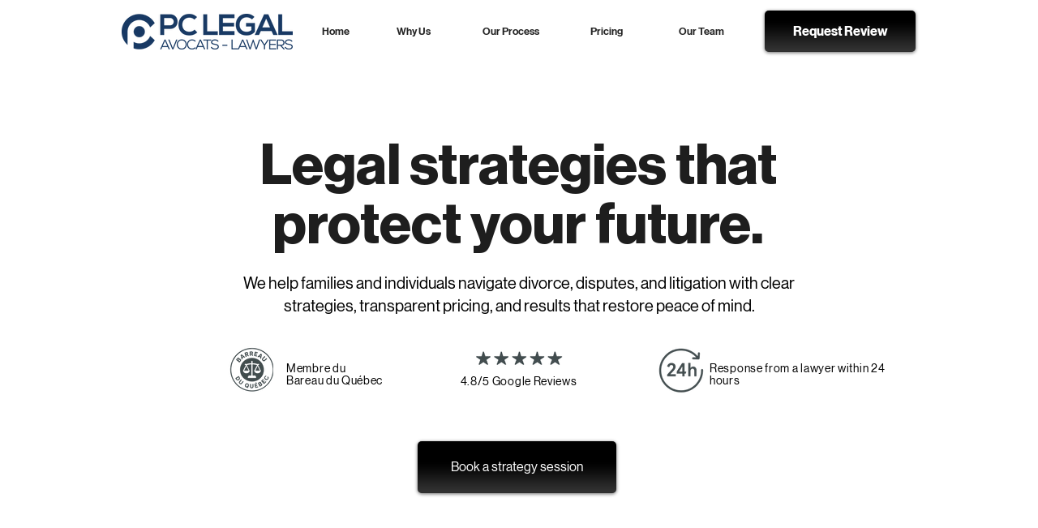

--- FILE ---
content_type: text/html; charset=UTF-8
request_url: https://www.pclegal.ca/
body_size: 108628
content:
<!DOCTYPE html>
<html lang="en">
<head>
  
  <!-- SEO Tags -->
  <title>PC Legal | Avocats - Lawyers | Protect Your Future</title>
  <link rel="canonical" href="https://www.pclegal.ca"/>
  <meta name="robots" content="noindex"/>
  <meta property="og:title" content="PC Legal | Avocats - Lawyers | Protect Your Future"/>
  <meta property="og:url" content="https://www.pclegal.ca"/>
  <meta property="og:site_name" content="My Site 1"/>
  <meta property="og:type" content="website"/>
  <meta name="twitter:card" content="summary_large_image"/>
  <meta name="twitter:title" content="PC Legal | Avocats - Lawyers | Protect Your Future"/>

  
  <meta charset='utf-8'>
  <meta name="viewport" content="width=device-width, initial-scale=1" id="wixDesktopViewport" />
  <meta http-equiv="X-UA-Compatible" content="IE=edge">
  <meta name="generator" content="Wix.com Website Builder"/>

  <link rel="icon" sizes="192x192" href="https://static.parastorage.com/client/pfavico.ico" type="image/x-icon"/>
  <link rel="shortcut icon" href="https://static.parastorage.com/client/pfavico.ico" type="image/x-icon"/>
  <link rel="apple-touch-icon" href="https://static.parastorage.com/client/pfavico.ico" type="image/x-icon"/>

  <!-- Safari Pinned Tab Icon -->
  <!-- <link rel="mask-icon" href="https://static.parastorage.com/client/pfavico.ico"> -->

  <!-- Original trials -->
  


  <!-- Segmenter Polyfill -->
  <script>
    if (!window.Intl || !window.Intl.Segmenter) {
      (function() {
        var script = document.createElement('script');
        script.src = 'https://static.parastorage.com/unpkg/@formatjs/intl-segmenter@11.7.10/polyfill.iife.js';
        document.head.appendChild(script);
      })();
    }
  </script>

  <!-- Legacy Polyfills -->
  <script nomodule="" src="https://static.parastorage.com/unpkg/core-js-bundle@3.2.1/minified.js"></script>
  <script nomodule="" src="https://static.parastorage.com/unpkg/focus-within-polyfill@5.0.9/dist/focus-within-polyfill.js"></script>

  <!-- Performance API Polyfills -->
  <script>
  (function () {
    var noop = function noop() {};
    if ("performance" in window === false) {
      window.performance = {};
    }
    window.performance.mark = performance.mark || noop;
    window.performance.measure = performance.measure || noop;
    if ("now" in window.performance === false) {
      var nowOffset = Date.now();
      if (performance.timing && performance.timing.navigationStart) {
        nowOffset = performance.timing.navigationStart;
      }
      window.performance.now = function now() {
        return Date.now() - nowOffset;
      };
    }
  })();
  </script>

  <!-- Globals Definitions -->
  <script>
    (function () {
      var now = Date.now()
      window.initialTimestamps = {
        initialTimestamp: now,
        initialRequestTimestamp: Math.round(performance.timeOrigin ? performance.timeOrigin : now - performance.now())
      }

      window.thunderboltTag = "libs-releases-GA-local"
      window.thunderboltVersion = "1.16761.0"
    })();
  </script>

  <!-- Essential Viewer Model -->
  <script type="application/json" id="wix-essential-viewer-model">{"fleetConfig":{"fleetName":"thunderbolt-seo-isolated-renderer","type":"GA","code":0},"mode":{"qa":false,"enableTestApi":false,"debug":false,"ssrIndicator":false,"ssrOnly":false,"siteAssetsFallback":"enable","versionIndicator":false},"componentsLibrariesTopology":[{"artifactId":"editor-elements","namespace":"wixui","url":"https:\/\/static.parastorage.com\/services\/editor-elements\/1.14838.0"},{"artifactId":"editor-elements","namespace":"dsgnsys","url":"https:\/\/static.parastorage.com\/services\/editor-elements\/1.14838.0"}],"siteFeaturesConfigs":{"sessionManager":{"isRunningInDifferentSiteContext":false}},"language":{"userLanguage":"en"},"siteAssets":{"clientTopology":{"mediaRootUrl":"https:\/\/static.wixstatic.com","staticMediaUrl":"https:\/\/static.wixstatic.com\/media","moduleRepoUrl":"https:\/\/static.parastorage.com\/unpkg","fileRepoUrl":"https:\/\/static.parastorage.com\/services","viewerAppsUrl":"https:\/\/viewer-apps.parastorage.com","viewerAssetsUrl":"https:\/\/viewer-assets.parastorage.com","siteAssetsUrl":"https:\/\/siteassets.parastorage.com","pageJsonServerUrls":["https:\/\/pages.parastorage.com","https:\/\/staticorigin.wixstatic.com","https:\/\/www.pclegal.ca","https:\/\/fallback.wix.com\/wix-html-editor-pages-webapp\/page"],"pathOfTBModulesInFileRepoForFallback":"wix-thunderbolt\/dist\/"}},"siteFeatures":["accessibility","appMonitoring","assetsLoader","builderContextProviders","builderModuleLoader","businessLogger","captcha","clickHandlerRegistrar","codeEmbed","commonConfig","componentsLoader","componentsRegistry","consentPolicy","cyclicTabbing","domSelectors","environmentWixCodeSdk","environment","lightbox","locationWixCodeSdk","mpaNavigation","navigationManager","navigationPhases","ooi","pages","panorama","renderer","reporter","routerFetch","router","scrollRestoration","seoWixCodeSdk","seo","sessionManager","siteMembersWixCodeSdk","siteMembers","siteScrollBlocker","siteWixCodeSdk","speculationRules","ssrCache","stores","structureApi","thunderboltInitializer","tpaCommons","translations","usedPlatformApis","warmupData","windowMessageRegistrar","windowWixCodeSdk","wixCustomElementComponent","wixEmbedsApi","componentsReact","platform"],"site":{"externalBaseUrl":"https:\/\/www.pclegal.ca","isSEO":true},"media":{"staticMediaUrl":"https:\/\/static.wixstatic.com\/media","mediaRootUrl":"https:\/\/static.wixstatic.com\/","staticVideoUrl":"https:\/\/video.wixstatic.com\/"},"requestUrl":"https:\/\/www.pclegal.ca\/","rollout":{"siteAssetsVersionsRollout":false,"isDACRollout":0,"isTBRollout":false},"commonConfig":{"brand":"wix","host":"VIEWER","bsi":"","consentPolicy":{},"consentPolicyHeader":{},"siteRevision":"419","renderingFlow":"NONE","language":"en","locale":"en-ca"},"interactionSampleRatio":0.01,"dynamicModelUrl":"https:\/\/www.pclegal.ca\/_api\/v2\/dynamicmodel","accessTokensUrl":"https:\/\/www.pclegal.ca\/_api\/v1\/access-tokens","isExcludedFromSecurityExperiments":false,"experiments":{"specs.thunderbolt.hardenFetchAndXHR":true,"specs.thunderbolt.securityExperiments":true}}</script>
  <script>window.viewerModel = JSON.parse(document.getElementById('wix-essential-viewer-model').textContent)</script>

  <script>
    window.commonConfig = viewerModel.commonConfig
  </script>

  
  <!-- BEGIN handleAccessTokens bundle -->

  <script data-url="https://static.parastorage.com/services/wix-thunderbolt/dist/handleAccessTokens.inline.4f2f9a53.bundle.min.js">(()=>{"use strict";function e(e){let{context:o,property:r,value:n,enumerable:i=!0}=e,c=e.get,l=e.set;if(!r||void 0===n&&!c&&!l)return new Error("property and value are required");let a=o||globalThis,s=a?.[r],u={};if(void 0!==n)u.value=n;else{if(c){let e=t(c);e&&(u.get=e)}if(l){let e=t(l);e&&(u.set=e)}}let p={...u,enumerable:i||!1,configurable:!1};void 0!==n&&(p.writable=!1);try{Object.defineProperty(a,r,p)}catch(e){return e instanceof TypeError?s:e}return s}function t(e,t){return"function"==typeof e?e:!0===e?.async&&"function"==typeof e.func?t?async function(t){return e.func(t)}:async function(){return e.func()}:"function"==typeof e?.func?e.func:void 0}try{e({property:"strictDefine",value:e})}catch{}try{e({property:"defineStrictObject",value:r})}catch{}try{e({property:"defineStrictMethod",value:n})}catch{}var o=["toString","toLocaleString","valueOf","constructor","prototype"];function r(t){let{context:n,property:c,propertiesToExclude:l=[],skipPrototype:a=!1,hardenPrototypePropertiesToExclude:s=[]}=t;if(!c)return new Error("property is required");let u=(n||globalThis)[c],p={},f=i(n,c);u&&("object"==typeof u||"function"==typeof u)&&Reflect.ownKeys(u).forEach(t=>{if(!l.includes(t)&&!o.includes(t)){let o=i(u,t);if(o&&(o.writable||o.configurable)){let{value:r,get:n,set:i,enumerable:c=!1}=o,l={};void 0!==r?l.value=r:n?l.get=n:i&&(l.set=i);try{let o=e({context:u,property:t,...l,enumerable:c});p[t]=o}catch(e){if(!(e instanceof TypeError))throw e;try{p[t]=o.value||o.get||o.set}catch{}}}}});let d={originalObject:u,originalProperties:p};if(!a&&void 0!==u?.prototype){let e=r({context:u,property:"prototype",propertiesToExclude:s,skipPrototype:!0});e instanceof Error||(d.originalPrototype=e?.originalObject,d.originalPrototypeProperties=e?.originalProperties)}return e({context:n,property:c,value:u,enumerable:f?.enumerable}),d}function n(t,o){let r=(o||globalThis)[t],n=i(o||globalThis,t);return r&&n&&(n.writable||n.configurable)?(Object.freeze(r),e({context:globalThis,property:t,value:r})):r}function i(e,t){if(e&&t)try{return Reflect.getOwnPropertyDescriptor(e,t)}catch{return}}function c(e){if("string"!=typeof e)return e;try{return decodeURIComponent(e).toLowerCase().trim()}catch{return e.toLowerCase().trim()}}function l(e,t){let o="";if("string"==typeof e)o=e.split("=")[0]?.trim()||"";else{if(!e||"string"!=typeof e.name)return!1;o=e.name}return t.has(c(o)||"")}function a(e,t){let o;return o="string"==typeof e?e.split(";").map(e=>e.trim()).filter(e=>e.length>0):e||[],o.filter(e=>!l(e,t))}var s=null;function u(){return null===s&&(s=typeof Document>"u"?void 0:Object.getOwnPropertyDescriptor(Document.prototype,"cookie")),s}function p(t,o){if(!globalThis?.cookieStore)return;let r=globalThis.cookieStore.get.bind(globalThis.cookieStore),n=globalThis.cookieStore.getAll.bind(globalThis.cookieStore),i=globalThis.cookieStore.set.bind(globalThis.cookieStore),c=globalThis.cookieStore.delete.bind(globalThis.cookieStore);return e({context:globalThis.CookieStore.prototype,property:"get",value:async function(e){return l(("string"==typeof e?e:e.name)||"",t)?null:r.call(this,e)},enumerable:!0}),e({context:globalThis.CookieStore.prototype,property:"getAll",value:async function(){return a(await n.apply(this,Array.from(arguments)),t)},enumerable:!0}),e({context:globalThis.CookieStore.prototype,property:"set",value:async function(){let e=Array.from(arguments);if(!l(1===e.length?e[0].name:e[0],t))return i.apply(this,e);o&&console.warn(o)},enumerable:!0}),e({context:globalThis.CookieStore.prototype,property:"delete",value:async function(){let e=Array.from(arguments);if(!l(1===e.length?e[0].name:e[0],t))return c.apply(this,e)},enumerable:!0}),e({context:globalThis.cookieStore,property:"prototype",value:globalThis.CookieStore.prototype,enumerable:!1}),e({context:globalThis,property:"cookieStore",value:globalThis.cookieStore,enumerable:!0}),{get:r,getAll:n,set:i,delete:c}}var f=["TextEncoder","TextDecoder","XMLHttpRequestEventTarget","EventTarget","URL","JSON","Reflect","Object","Array","Map","Set","WeakMap","WeakSet","Promise","Symbol","Error"],d=["addEventListener","removeEventListener","dispatchEvent","encodeURI","encodeURIComponent","decodeURI","decodeURIComponent"];const y=(e,t)=>{try{const o=t?t.get.call(document):document.cookie;return o.split(";").map(e=>e.trim()).filter(t=>t?.startsWith(e))[0]?.split("=")[1]}catch(e){return""}},g=(e="",t="",o="/")=>`${e}=; ${t?`domain=${t};`:""} max-age=0; path=${o}; expires=Thu, 01 Jan 1970 00:00:01 GMT`;function m(){(function(){if("undefined"!=typeof window){const e=performance.getEntriesByType("navigation")[0];return"back_forward"===(e?.type||"")}return!1})()&&function(){const{counter:e}=function(){const e=b("getItem");if(e){const[t,o]=e.split("-"),r=o?parseInt(o,10):0;if(r>=3){const e=t?Number(t):0;if(Date.now()-e>6e4)return{counter:0}}return{counter:r}}return{counter:0}}();e<3?(!function(e=1){b("setItem",`${Date.now()}-${e}`)}(e+1),window.location.reload()):console.error("ATS: Max reload attempts reached")}()}function b(e,t){try{return sessionStorage[e]("reload",t||"")}catch(e){console.error("ATS: Error calling sessionStorage:",e)}}const h="client-session-bind",v="sec-fetch-unsupported",{experiments:w}=window.viewerModel,T=[h,"client-binding",v,"svSession","smSession","server-session-bind","wixSession2","wixSession3"].map(e=>e.toLowerCase()),{cookie:S}=function(t,o){let r=new Set(t);return e({context:document,property:"cookie",set:{func:e=>function(e,t,o,r){let n=u(),i=c(t.split(";")[0]||"")||"";[...o].every(e=>!i.startsWith(e.toLowerCase()))&&n?.set?n.set.call(e,t):r&&console.warn(r)}(document,e,r,o)},get:{func:()=>function(e,t){let o=u();if(!o?.get)throw new Error("Cookie descriptor or getter not available");return a(o.get.call(e),t).join("; ")}(document,r)},enumerable:!0}),{cookieStore:p(r,o),cookie:u()}}(T),k="tbReady",x="security_overrideGlobals",{experiments:E,siteFeaturesConfigs:C,accessTokensUrl:P}=window.viewerModel,R=P,M={},O=(()=>{const e=y(h,S);if(w["specs.thunderbolt.browserCacheReload"]){y(v,S)||e?b("removeItem"):m()}return(()=>{const e=g(h),t=g(h,location.hostname);S.set.call(document,e),S.set.call(document,t)})(),e})();O&&(M["client-binding"]=O);const D=fetch;addEventListener(k,function e(t){const{logger:o}=t.detail;try{window.tb.init({fetch:D,fetchHeaders:M})}catch(e){const t=new Error("TB003");o.meter(`${x}_${t.message}`,{paramsOverrides:{errorType:x,eventString:t.message}}),window?.viewerModel?.mode.debug&&console.error(e)}finally{removeEventListener(k,e)}}),E["specs.thunderbolt.hardenFetchAndXHR"]||(window.fetchDynamicModel=()=>C.sessionManager.isRunningInDifferentSiteContext?Promise.resolve({}):fetch(R,{credentials:"same-origin",headers:M}).then(function(e){if(!e.ok)throw new Error(`[${e.status}]${e.statusText}`);return e.json()}),window.dynamicModelPromise=window.fetchDynamicModel())})();
//# sourceMappingURL=https://static.parastorage.com/services/wix-thunderbolt/dist/handleAccessTokens.inline.4f2f9a53.bundle.min.js.map</script>

<!-- END handleAccessTokens bundle -->

<!-- BEGIN overrideGlobals bundle -->

<script data-url="https://static.parastorage.com/services/wix-thunderbolt/dist/overrideGlobals.inline.ec13bfcf.bundle.min.js">(()=>{"use strict";function e(e){let{context:r,property:o,value:n,enumerable:i=!0}=e,c=e.get,a=e.set;if(!o||void 0===n&&!c&&!a)return new Error("property and value are required");let l=r||globalThis,u=l?.[o],s={};if(void 0!==n)s.value=n;else{if(c){let e=t(c);e&&(s.get=e)}if(a){let e=t(a);e&&(s.set=e)}}let p={...s,enumerable:i||!1,configurable:!1};void 0!==n&&(p.writable=!1);try{Object.defineProperty(l,o,p)}catch(e){return e instanceof TypeError?u:e}return u}function t(e,t){return"function"==typeof e?e:!0===e?.async&&"function"==typeof e.func?t?async function(t){return e.func(t)}:async function(){return e.func()}:"function"==typeof e?.func?e.func:void 0}try{e({property:"strictDefine",value:e})}catch{}try{e({property:"defineStrictObject",value:o})}catch{}try{e({property:"defineStrictMethod",value:n})}catch{}var r=["toString","toLocaleString","valueOf","constructor","prototype"];function o(t){let{context:n,property:c,propertiesToExclude:a=[],skipPrototype:l=!1,hardenPrototypePropertiesToExclude:u=[]}=t;if(!c)return new Error("property is required");let s=(n||globalThis)[c],p={},f=i(n,c);s&&("object"==typeof s||"function"==typeof s)&&Reflect.ownKeys(s).forEach(t=>{if(!a.includes(t)&&!r.includes(t)){let r=i(s,t);if(r&&(r.writable||r.configurable)){let{value:o,get:n,set:i,enumerable:c=!1}=r,a={};void 0!==o?a.value=o:n?a.get=n:i&&(a.set=i);try{let r=e({context:s,property:t,...a,enumerable:c});p[t]=r}catch(e){if(!(e instanceof TypeError))throw e;try{p[t]=r.value||r.get||r.set}catch{}}}}});let d={originalObject:s,originalProperties:p};if(!l&&void 0!==s?.prototype){let e=o({context:s,property:"prototype",propertiesToExclude:u,skipPrototype:!0});e instanceof Error||(d.originalPrototype=e?.originalObject,d.originalPrototypeProperties=e?.originalProperties)}return e({context:n,property:c,value:s,enumerable:f?.enumerable}),d}function n(t,r){let o=(r||globalThis)[t],n=i(r||globalThis,t);return o&&n&&(n.writable||n.configurable)?(Object.freeze(o),e({context:globalThis,property:t,value:o})):o}function i(e,t){if(e&&t)try{return Reflect.getOwnPropertyDescriptor(e,t)}catch{return}}function c(e){if("string"!=typeof e)return e;try{return decodeURIComponent(e).toLowerCase().trim()}catch{return e.toLowerCase().trim()}}function a(e,t){return e instanceof Headers?e.forEach((r,o)=>{l(o,t)||e.delete(o)}):Object.keys(e).forEach(r=>{l(r,t)||delete e[r]}),e}function l(e,t){return!t.has(c(e)||"")}function u(e,t){let r=!0,o=function(e){let t,r;if(globalThis.Request&&e instanceof Request)t=e.url;else{if("function"!=typeof e?.toString)throw new Error("Unsupported type for url");t=e.toString()}try{return new URL(t).pathname}catch{return r=t.replace(/#.+/gi,"").split("?").shift(),r.startsWith("/")?r:`/${r}`}}(e),n=c(o);return n&&t.some(e=>n.includes(e))&&(r=!1),r}function s(t,r,o){let n=fetch,i=XMLHttpRequest,c=new Set(r);function s(){let e=new i,r=e.open,n=e.setRequestHeader;return e.open=function(){let n=Array.from(arguments),i=n[1];if(n.length<2||u(i,t))return r.apply(e,n);throw new Error(o||`Request not allowed for path ${i}`)},e.setRequestHeader=function(t,r){l(decodeURIComponent(t),c)&&n.call(e,t,r)},e}return e({property:"fetch",value:function(){let e=function(e,t){return globalThis.Request&&e[0]instanceof Request&&e[0]?.headers?a(e[0].headers,t):e[1]?.headers&&a(e[1].headers,t),e}(arguments,c);return u(arguments[0],t)?n.apply(globalThis,Array.from(e)):new Promise((e,t)=>{t(new Error(o||`Request not allowed for path ${arguments[0]}`))})},enumerable:!0}),e({property:"XMLHttpRequest",value:s,enumerable:!0}),Object.keys(i).forEach(e=>{s[e]=i[e]}),{fetch:n,XMLHttpRequest:i}}var p=["TextEncoder","TextDecoder","XMLHttpRequestEventTarget","EventTarget","URL","JSON","Reflect","Object","Array","Map","Set","WeakMap","WeakSet","Promise","Symbol","Error"],f=["addEventListener","removeEventListener","dispatchEvent","encodeURI","encodeURIComponent","decodeURI","decodeURIComponent"];const d=function(){let t=globalThis.open,r=document.open;function o(e,r,o){let n="string"!=typeof e,i=t.call(window,e,r,o);return n||e&&function(e){return e.startsWith("//")&&/(?:[a-z0-9](?:[a-z0-9-]{0,61}[a-z0-9])?\.)+[a-z0-9][a-z0-9-]{0,61}[a-z0-9]/g.test(`${location.protocol}:${e}`)&&(e=`${location.protocol}${e}`),!e.startsWith("http")||new URL(e).hostname===location.hostname}(e)?{}:i}return e({property:"open",value:o,context:globalThis,enumerable:!0}),e({property:"open",value:function(e,t,n){return e?o(e,t,n):r.call(document,e||"",t||"",n||"")},context:document,enumerable:!0}),{open:t,documentOpen:r}},y=function(){let t=document.createElement,r=Element.prototype.setAttribute,o=Element.prototype.setAttributeNS;return e({property:"createElement",context:document,value:function(n,i){let a=t.call(document,n,i);if("iframe"===c(n)){e({property:"srcdoc",context:a,get:()=>"",set:()=>{console.warn("`srcdoc` is not allowed in iframe elements.")}});let t=function(e,t){"srcdoc"!==e.toLowerCase()?r.call(a,e,t):console.warn("`srcdoc` attribute is not allowed to be set.")},n=function(e,t,r){"srcdoc"!==t.toLowerCase()?o.call(a,e,t,r):console.warn("`srcdoc` attribute is not allowed to be set.")};a.setAttribute=t,a.setAttributeNS=n}return a},enumerable:!0}),{createElement:t,setAttribute:r,setAttributeNS:o}},m=["client-binding"],b=["/_api/v1/access-tokens","/_api/v2/dynamicmodel","/_api/one-app-session-web/v3/businesses"],h=function(){let t=setTimeout,r=setInterval;return o("setTimeout",0,globalThis),o("setInterval",0,globalThis),{setTimeout:t,setInterval:r};function o(t,r,o){let n=o||globalThis,i=n[t];if(!i||"function"!=typeof i)throw new Error(`Function ${t} not found or is not a function`);e({property:t,value:function(){let e=Array.from(arguments);if("string"!=typeof e[r])return i.apply(n,e);console.warn(`Calling ${t} with a String Argument at index ${r} is not allowed`)},context:o,enumerable:!0})}},v=function(){if(navigator&&"serviceWorker"in navigator){let t=navigator.serviceWorker.register;return e({context:navigator.serviceWorker,property:"register",value:function(){console.log("Service worker registration is not allowed")},enumerable:!0}),{register:t}}return{}};performance.mark("overrideGlobals started");const{isExcludedFromSecurityExperiments:g,experiments:w}=window.viewerModel,E=!g&&w["specs.thunderbolt.securityExperiments"];try{d(),E&&y(),w["specs.thunderbolt.hardenFetchAndXHR"]&&E&&s(b,m),v(),(e=>{let t=[],r=[];r=r.concat(["TextEncoder","TextDecoder"]),e&&(r=r.concat(["XMLHttpRequestEventTarget","EventTarget"])),r=r.concat(["URL","JSON"]),e&&(t=t.concat(["addEventListener","removeEventListener"])),t=t.concat(["encodeURI","encodeURIComponent","decodeURI","decodeURIComponent"]),r=r.concat(["String","Number"]),e&&r.push("Object"),r=r.concat(["Reflect"]),t.forEach(e=>{n(e),["addEventListener","removeEventListener"].includes(e)&&n(e,document)}),r.forEach(e=>{o({property:e})})})(E),E&&h()}catch(e){window?.viewerModel?.mode.debug&&console.error(e);const t=new Error("TB006");window.fedops?.reportError(t,"security_overrideGlobals"),window.Sentry?window.Sentry.captureException(t):globalThis.defineStrictProperty("sentryBuffer",[t],window,!1)}performance.mark("overrideGlobals ended")})();
//# sourceMappingURL=https://static.parastorage.com/services/wix-thunderbolt/dist/overrideGlobals.inline.ec13bfcf.bundle.min.js.map</script>

<!-- END overrideGlobals bundle -->


  
  <script>
    window.commonConfig = viewerModel.commonConfig

	
  </script>

  <!-- Initial CSS -->
  <style data-url="https://static.parastorage.com/services/wix-thunderbolt/dist/main.347af09f.min.css">@keyframes slide-horizontal-new{0%{transform:translateX(100%)}}@keyframes slide-horizontal-old{80%{opacity:1}to{opacity:0;transform:translateX(-100%)}}@keyframes slide-vertical-new{0%{transform:translateY(-100%)}}@keyframes slide-vertical-old{80%{opacity:1}to{opacity:0;transform:translateY(100%)}}@keyframes out-in-new{0%{opacity:0}}@keyframes out-in-old{to{opacity:0}}:root:active-view-transition{view-transition-name:none}::view-transition{pointer-events:none}:root:active-view-transition::view-transition-new(page-group),:root:active-view-transition::view-transition-old(page-group){animation-duration:.6s;cursor:wait;pointer-events:all}:root:active-view-transition-type(SlideHorizontal)::view-transition-old(page-group){animation:slide-horizontal-old .6s cubic-bezier(.83,0,.17,1) forwards;mix-blend-mode:normal}:root:active-view-transition-type(SlideHorizontal)::view-transition-new(page-group){animation:slide-horizontal-new .6s cubic-bezier(.83,0,.17,1) backwards;mix-blend-mode:normal}:root:active-view-transition-type(SlideVertical)::view-transition-old(page-group){animation:slide-vertical-old .6s cubic-bezier(.83,0,.17,1) forwards;mix-blend-mode:normal}:root:active-view-transition-type(SlideVertical)::view-transition-new(page-group){animation:slide-vertical-new .6s cubic-bezier(.83,0,.17,1) backwards;mix-blend-mode:normal}:root:active-view-transition-type(OutIn)::view-transition-old(page-group){animation:out-in-old .35s cubic-bezier(.22,1,.36,1) forwards}:root:active-view-transition-type(OutIn)::view-transition-new(page-group){animation:out-in-new .35s cubic-bezier(.64,0,.78,0) .35s backwards}@media(prefers-reduced-motion:reduce){::view-transition-group(*),::view-transition-new(*),::view-transition-old(*){animation:none!important}}body,html{background:transparent;border:0;margin:0;outline:0;padding:0;vertical-align:baseline}body{--scrollbar-width:0px;font-family:Arial,Helvetica,sans-serif;font-size:10px}body,html{height:100%}body{overflow-x:auto;overflow-y:scroll}body:not(.responsive) #site-root{min-width:var(--site-width);width:100%}body:not([data-js-loaded]) [data-hide-prejs]{visibility:hidden}interact-element{display:contents}#SITE_CONTAINER{position:relative}:root{--one-unit:1vw;--section-max-width:9999px;--spx-stopper-max:9999px;--spx-stopper-min:0px;--browser-zoom:1}@supports(-webkit-appearance:none) and (stroke-color:transparent){:root{--safari-sticky-fix:opacity;--experimental-safari-sticky-fix:translateZ(0)}}@supports(container-type:inline-size){:root{--one-unit:1cqw}}[id^=oldHoverBox-]{mix-blend-mode:plus-lighter;transition:opacity .5s ease,visibility .5s ease}[data-mesh-id$=inlineContent-gridContainer]:has(>[id^=oldHoverBox-]){isolation:isolate}</style>
<style data-url="https://static.parastorage.com/services/wix-thunderbolt/dist/main.renderer.9cb0985f.min.css">a,abbr,acronym,address,applet,b,big,blockquote,button,caption,center,cite,code,dd,del,dfn,div,dl,dt,em,fieldset,font,footer,form,h1,h2,h3,h4,h5,h6,header,i,iframe,img,ins,kbd,label,legend,li,nav,object,ol,p,pre,q,s,samp,section,small,span,strike,strong,sub,sup,table,tbody,td,tfoot,th,thead,title,tr,tt,u,ul,var{background:transparent;border:0;margin:0;outline:0;padding:0;vertical-align:baseline}input,select,textarea{box-sizing:border-box;font-family:Helvetica,Arial,sans-serif}ol,ul{list-style:none}blockquote,q{quotes:none}ins{text-decoration:none}del{text-decoration:line-through}table{border-collapse:collapse;border-spacing:0}a{cursor:pointer;text-decoration:none}.testStyles{overflow-y:hidden}.reset-button{-webkit-appearance:none;background:none;border:0;color:inherit;font:inherit;line-height:normal;outline:0;overflow:visible;padding:0;-webkit-user-select:none;-moz-user-select:none;-ms-user-select:none}:focus{outline:none}body.device-mobile-optimized:not(.disable-site-overflow){overflow-x:hidden;overflow-y:scroll}body.device-mobile-optimized:not(.responsive) #SITE_CONTAINER{margin-left:auto;margin-right:auto;overflow-x:visible;position:relative;width:320px}body.device-mobile-optimized:not(.responsive):not(.blockSiteScrolling) #SITE_CONTAINER{margin-top:0}body.device-mobile-optimized>*{max-width:100%!important}body.device-mobile-optimized #site-root{overflow-x:hidden;overflow-y:hidden}@supports(overflow:clip){body.device-mobile-optimized #site-root{overflow-x:clip;overflow-y:clip}}body.device-mobile-non-optimized #SITE_CONTAINER #site-root{overflow-x:clip;overflow-y:clip}body.device-mobile-non-optimized.fullScreenMode{background-color:#5f6360}body.device-mobile-non-optimized.fullScreenMode #MOBILE_ACTIONS_MENU,body.device-mobile-non-optimized.fullScreenMode #SITE_BACKGROUND,body.device-mobile-non-optimized.fullScreenMode #site-root,body.fullScreenMode #WIX_ADS{visibility:hidden}body.fullScreenMode{overflow-x:hidden!important;overflow-y:hidden!important}body.fullScreenMode.device-mobile-optimized #TINY_MENU{opacity:0;pointer-events:none}body.fullScreenMode-scrollable.device-mobile-optimized{overflow-x:hidden!important;overflow-y:auto!important}body.fullScreenMode-scrollable.device-mobile-optimized #masterPage,body.fullScreenMode-scrollable.device-mobile-optimized #site-root{overflow-x:hidden!important;overflow-y:hidden!important}body.fullScreenMode-scrollable.device-mobile-optimized #SITE_BACKGROUND,body.fullScreenMode-scrollable.device-mobile-optimized #masterPage{height:auto!important}body.fullScreenMode-scrollable.device-mobile-optimized #masterPage.mesh-layout{height:0!important}body.blockSiteScrolling,body.siteScrollingBlocked{position:fixed;width:100%}body.blockSiteScrolling #SITE_CONTAINER{margin-top:calc(var(--blocked-site-scroll-margin-top)*-1)}#site-root{margin:0 auto;min-height:100%;position:relative;top:var(--wix-ads-height)}#site-root img:not([src]){visibility:hidden}#site-root svg img:not([src]){visibility:visible}.auto-generated-link{color:inherit}#SCROLL_TO_BOTTOM,#SCROLL_TO_TOP{height:0}.has-click-trigger{cursor:pointer}.fullScreenOverlay{bottom:0;display:flex;justify-content:center;left:0;overflow-y:hidden;position:fixed;right:0;top:-60px;z-index:1005}.fullScreenOverlay>.fullScreenOverlayContent{bottom:0;left:0;margin:0 auto;overflow:hidden;position:absolute;right:0;top:60px;transform:translateZ(0)}[data-mesh-id$=centeredContent],[data-mesh-id$=form],[data-mesh-id$=inlineContent]{pointer-events:none;position:relative}[data-mesh-id$=-gridWrapper],[data-mesh-id$=-rotated-wrapper]{pointer-events:none}[data-mesh-id$=-gridContainer]>*,[data-mesh-id$=-rotated-wrapper]>*,[data-mesh-id$=inlineContent]>:not([data-mesh-id$=-gridContainer]){pointer-events:auto}.device-mobile-optimized #masterPage.mesh-layout #SOSP_CONTAINER_CUSTOM_ID{grid-area:2/1/3/2;-ms-grid-row:2;position:relative}#masterPage.mesh-layout{-ms-grid-rows:max-content max-content min-content max-content;-ms-grid-columns:100%;align-items:start;display:-ms-grid;display:grid;grid-template-columns:100%;grid-template-rows:max-content max-content min-content max-content;justify-content:stretch}#masterPage.mesh-layout #PAGES_CONTAINER,#masterPage.mesh-layout #SITE_FOOTER-placeholder,#masterPage.mesh-layout #SITE_FOOTER_WRAPPER,#masterPage.mesh-layout #SITE_HEADER-placeholder,#masterPage.mesh-layout #SITE_HEADER_WRAPPER,#masterPage.mesh-layout #SOSP_CONTAINER_CUSTOM_ID[data-state~=mobileView],#masterPage.mesh-layout #soapAfterPagesContainer,#masterPage.mesh-layout #soapBeforePagesContainer{-ms-grid-row-align:start;-ms-grid-column-align:start;-ms-grid-column:1}#masterPage.mesh-layout #SITE_HEADER-placeholder,#masterPage.mesh-layout #SITE_HEADER_WRAPPER{grid-area:1/1/2/2;-ms-grid-row:1}#masterPage.mesh-layout #PAGES_CONTAINER,#masterPage.mesh-layout #soapAfterPagesContainer,#masterPage.mesh-layout #soapBeforePagesContainer{grid-area:3/1/4/2;-ms-grid-row:3}#masterPage.mesh-layout #soapAfterPagesContainer,#masterPage.mesh-layout #soapBeforePagesContainer{width:100%}#masterPage.mesh-layout #PAGES_CONTAINER{align-self:stretch}#masterPage.mesh-layout main#PAGES_CONTAINER{display:block}#masterPage.mesh-layout #SITE_FOOTER-placeholder,#masterPage.mesh-layout #SITE_FOOTER_WRAPPER{grid-area:4/1/5/2;-ms-grid-row:4}#masterPage.mesh-layout #SITE_PAGES,#masterPage.mesh-layout [data-mesh-id=PAGES_CONTAINERcenteredContent],#masterPage.mesh-layout [data-mesh-id=PAGES_CONTAINERinlineContent]{height:100%}#masterPage.mesh-layout.desktop>*{width:100%}#masterPage.mesh-layout #PAGES_CONTAINER,#masterPage.mesh-layout #SITE_FOOTER,#masterPage.mesh-layout #SITE_FOOTER_WRAPPER,#masterPage.mesh-layout #SITE_HEADER,#masterPage.mesh-layout #SITE_HEADER_WRAPPER,#masterPage.mesh-layout #SITE_PAGES,#masterPage.mesh-layout #masterPageinlineContent{position:relative}#masterPage.mesh-layout #SITE_HEADER{grid-area:1/1/2/2}#masterPage.mesh-layout #SITE_FOOTER{grid-area:4/1/5/2}#masterPage.mesh-layout.overflow-x-clip #SITE_FOOTER,#masterPage.mesh-layout.overflow-x-clip #SITE_HEADER{overflow-x:clip}[data-z-counter]{z-index:0}[data-z-counter="0"]{z-index:auto}.wixSiteProperties{-webkit-font-smoothing:antialiased;-moz-osx-font-smoothing:grayscale}:root{--wst-button-color-fill-primary:rgb(var(--color_48));--wst-button-color-border-primary:rgb(var(--color_49));--wst-button-color-text-primary:rgb(var(--color_50));--wst-button-color-fill-primary-hover:rgb(var(--color_51));--wst-button-color-border-primary-hover:rgb(var(--color_52));--wst-button-color-text-primary-hover:rgb(var(--color_53));--wst-button-color-fill-primary-disabled:rgb(var(--color_54));--wst-button-color-border-primary-disabled:rgb(var(--color_55));--wst-button-color-text-primary-disabled:rgb(var(--color_56));--wst-button-color-fill-secondary:rgb(var(--color_57));--wst-button-color-border-secondary:rgb(var(--color_58));--wst-button-color-text-secondary:rgb(var(--color_59));--wst-button-color-fill-secondary-hover:rgb(var(--color_60));--wst-button-color-border-secondary-hover:rgb(var(--color_61));--wst-button-color-text-secondary-hover:rgb(var(--color_62));--wst-button-color-fill-secondary-disabled:rgb(var(--color_63));--wst-button-color-border-secondary-disabled:rgb(var(--color_64));--wst-button-color-text-secondary-disabled:rgb(var(--color_65));--wst-color-fill-base-1:rgb(var(--color_36));--wst-color-fill-base-2:rgb(var(--color_37));--wst-color-fill-base-shade-1:rgb(var(--color_38));--wst-color-fill-base-shade-2:rgb(var(--color_39));--wst-color-fill-base-shade-3:rgb(var(--color_40));--wst-color-fill-accent-1:rgb(var(--color_41));--wst-color-fill-accent-2:rgb(var(--color_42));--wst-color-fill-accent-3:rgb(var(--color_43));--wst-color-fill-accent-4:rgb(var(--color_44));--wst-color-fill-background-primary:rgb(var(--color_11));--wst-color-fill-background-secondary:rgb(var(--color_12));--wst-color-text-primary:rgb(var(--color_15));--wst-color-text-secondary:rgb(var(--color_14));--wst-color-action:rgb(var(--color_18));--wst-color-disabled:rgb(var(--color_39));--wst-color-title:rgb(var(--color_45));--wst-color-subtitle:rgb(var(--color_46));--wst-color-line:rgb(var(--color_47));--wst-font-style-h2:var(--font_2);--wst-font-style-h3:var(--font_3);--wst-font-style-h4:var(--font_4);--wst-font-style-h5:var(--font_5);--wst-font-style-h6:var(--font_6);--wst-font-style-body-large:var(--font_7);--wst-font-style-body-medium:var(--font_8);--wst-font-style-body-small:var(--font_9);--wst-font-style-body-x-small:var(--font_10);--wst-color-custom-1:rgb(var(--color_13));--wst-color-custom-2:rgb(var(--color_16));--wst-color-custom-3:rgb(var(--color_17));--wst-color-custom-4:rgb(var(--color_19));--wst-color-custom-5:rgb(var(--color_20));--wst-color-custom-6:rgb(var(--color_21));--wst-color-custom-7:rgb(var(--color_22));--wst-color-custom-8:rgb(var(--color_23));--wst-color-custom-9:rgb(var(--color_24));--wst-color-custom-10:rgb(var(--color_25));--wst-color-custom-11:rgb(var(--color_26));--wst-color-custom-12:rgb(var(--color_27));--wst-color-custom-13:rgb(var(--color_28));--wst-color-custom-14:rgb(var(--color_29));--wst-color-custom-15:rgb(var(--color_30));--wst-color-custom-16:rgb(var(--color_31));--wst-color-custom-17:rgb(var(--color_32));--wst-color-custom-18:rgb(var(--color_33));--wst-color-custom-19:rgb(var(--color_34));--wst-color-custom-20:rgb(var(--color_35))}.wix-presets-wrapper{display:contents}</style>

  <meta name="format-detection" content="telephone=no">
  <meta name="skype_toolbar" content="skype_toolbar_parser_compatible">
  
  

  

  
      <!--pageHtmlEmbeds.head start-->
      <script type="wix/htmlEmbeds" id="pageHtmlEmbeds.head start"></script>
    
      <script>
  console.log("WebLang is loaded");
</script>
<script src="https://rubyroid.tech/scripts/weblang?instanceId=7087be44-3b1d-45dc-9dcb-f391904937a2"></script>
    
      <script type="wix/htmlEmbeds" id="pageHtmlEmbeds.head end"></script>
      <!--pageHtmlEmbeds.head end-->
  

  <!-- head performance data start -->
  
  <!-- head performance data end -->
  

    


    
<style data-href="https://static.parastorage.com/services/editor-elements-library/dist/thunderbolt/rb_wixui.thunderbolt_bootstrap-classic.72e6a2a3.min.css">.PlZyDq{touch-action:manipulation}.uDW_Qe{align-items:center;box-sizing:border-box;display:flex;justify-content:var(--label-align);min-width:100%;text-align:initial;width:-moz-max-content;width:max-content}.uDW_Qe:before{max-width:var(--margin-start,0)}.uDW_Qe:after,.uDW_Qe:before{align-self:stretch;content:"";flex-grow:1}.uDW_Qe:after{max-width:var(--margin-end,0)}.FubTgk{height:100%}.FubTgk .uDW_Qe{border-radius:var(--corvid-border-radius,var(--rd,0));bottom:0;box-shadow:var(--shd,0 1px 4px rgba(0,0,0,.6));left:0;position:absolute;right:0;top:0;transition:var(--trans1,border-color .4s ease 0s,background-color .4s ease 0s)}.FubTgk .uDW_Qe:link,.FubTgk .uDW_Qe:visited{border-color:transparent}.FubTgk .l7_2fn{color:var(--corvid-color,rgb(var(--txt,var(--color_15,color_15))));font:var(--fnt,var(--font_5));margin:0;position:relative;transition:var(--trans2,color .4s ease 0s);white-space:nowrap}.FubTgk[aria-disabled=false] .uDW_Qe{background-color:var(--corvid-background-color,rgba(var(--bg,var(--color_17,color_17)),var(--alpha-bg,1)));border:solid var(--corvid-border-color,rgba(var(--brd,var(--color_15,color_15)),var(--alpha-brd,1))) var(--corvid-border-width,var(--brw,0));cursor:pointer!important}:host(.device-mobile-optimized) .FubTgk[aria-disabled=false]:active .uDW_Qe,body.device-mobile-optimized .FubTgk[aria-disabled=false]:active .uDW_Qe{background-color:var(--corvid-hover-background-color,rgba(var(--bgh,var(--color_18,color_18)),var(--alpha-bgh,1)));border-color:var(--corvid-hover-border-color,rgba(var(--brdh,var(--color_15,color_15)),var(--alpha-brdh,1)))}:host(.device-mobile-optimized) .FubTgk[aria-disabled=false]:active .l7_2fn,body.device-mobile-optimized .FubTgk[aria-disabled=false]:active .l7_2fn{color:var(--corvid-hover-color,rgb(var(--txth,var(--color_15,color_15))))}:host(:not(.device-mobile-optimized)) .FubTgk[aria-disabled=false]:hover .uDW_Qe,body:not(.device-mobile-optimized) .FubTgk[aria-disabled=false]:hover .uDW_Qe{background-color:var(--corvid-hover-background-color,rgba(var(--bgh,var(--color_18,color_18)),var(--alpha-bgh,1)));border-color:var(--corvid-hover-border-color,rgba(var(--brdh,var(--color_15,color_15)),var(--alpha-brdh,1)))}:host(:not(.device-mobile-optimized)) .FubTgk[aria-disabled=false]:hover .l7_2fn,body:not(.device-mobile-optimized) .FubTgk[aria-disabled=false]:hover .l7_2fn{color:var(--corvid-hover-color,rgb(var(--txth,var(--color_15,color_15))))}.FubTgk[aria-disabled=true] .uDW_Qe{background-color:var(--corvid-disabled-background-color,rgba(var(--bgd,204,204,204),var(--alpha-bgd,1)));border-color:var(--corvid-disabled-border-color,rgba(var(--brdd,204,204,204),var(--alpha-brdd,1)));border-style:solid;border-width:var(--corvid-border-width,var(--brw,0))}.FubTgk[aria-disabled=true] .l7_2fn{color:var(--corvid-disabled-color,rgb(var(--txtd,255,255,255)))}.uUxqWY{align-items:center;box-sizing:border-box;display:flex;justify-content:var(--label-align);min-width:100%;text-align:initial;width:-moz-max-content;width:max-content}.uUxqWY:before{max-width:var(--margin-start,0)}.uUxqWY:after,.uUxqWY:before{align-self:stretch;content:"";flex-grow:1}.uUxqWY:after{max-width:var(--margin-end,0)}.Vq4wYb[aria-disabled=false] .uUxqWY{cursor:pointer}:host(.device-mobile-optimized) .Vq4wYb[aria-disabled=false]:active .wJVzSK,body.device-mobile-optimized .Vq4wYb[aria-disabled=false]:active .wJVzSK{color:var(--corvid-hover-color,rgb(var(--txth,var(--color_15,color_15))));transition:var(--trans,color .4s ease 0s)}:host(:not(.device-mobile-optimized)) .Vq4wYb[aria-disabled=false]:hover .wJVzSK,body:not(.device-mobile-optimized) .Vq4wYb[aria-disabled=false]:hover .wJVzSK{color:var(--corvid-hover-color,rgb(var(--txth,var(--color_15,color_15))));transition:var(--trans,color .4s ease 0s)}.Vq4wYb .uUxqWY{bottom:0;left:0;position:absolute;right:0;top:0}.Vq4wYb .wJVzSK{color:var(--corvid-color,rgb(var(--txt,var(--color_15,color_15))));font:var(--fnt,var(--font_5));transition:var(--trans,color .4s ease 0s);white-space:nowrap}.Vq4wYb[aria-disabled=true] .wJVzSK{color:var(--corvid-disabled-color,rgb(var(--txtd,255,255,255)))}:host(:not(.device-mobile-optimized)) .CohWsy,body:not(.device-mobile-optimized) .CohWsy{display:flex}:host(:not(.device-mobile-optimized)) .V5AUxf,body:not(.device-mobile-optimized) .V5AUxf{-moz-column-gap:var(--margin);column-gap:var(--margin);direction:var(--direction);display:flex;margin:0 auto;position:relative;width:calc(100% - var(--padding)*2)}:host(:not(.device-mobile-optimized)) .V5AUxf>*,body:not(.device-mobile-optimized) .V5AUxf>*{direction:ltr;flex:var(--column-flex) 1 0%;left:0;margin-bottom:var(--padding);margin-top:var(--padding);min-width:0;position:relative;top:0}:host(.device-mobile-optimized) .V5AUxf,body.device-mobile-optimized .V5AUxf{display:block;padding-bottom:var(--padding-y);padding-left:var(--padding-x,0);padding-right:var(--padding-x,0);padding-top:var(--padding-y);position:relative}:host(.device-mobile-optimized) .V5AUxf>*,body.device-mobile-optimized .V5AUxf>*{margin-bottom:var(--margin);position:relative}:host(.device-mobile-optimized) .V5AUxf>:first-child,body.device-mobile-optimized .V5AUxf>:first-child{margin-top:var(--firstChildMarginTop,0)}:host(.device-mobile-optimized) .V5AUxf>:last-child,body.device-mobile-optimized .V5AUxf>:last-child{margin-bottom:var(--lastChildMarginBottom)}.LIhNy3{backface-visibility:hidden}.jhxvbR,.mtrorN{display:block;height:100%;width:100%}.jhxvbR img{max-width:var(--wix-img-max-width,100%)}.jhxvbR[data-animate-blur] img{filter:blur(9px);transition:filter .8s ease-in}.jhxvbR[data-animate-blur] img[data-load-done]{filter:none}.if7Vw2{height:100%;left:0;-webkit-mask-image:var(--mask-image,none);mask-image:var(--mask-image,none);-webkit-mask-position:var(--mask-position,0);mask-position:var(--mask-position,0);-webkit-mask-repeat:var(--mask-repeat,no-repeat);mask-repeat:var(--mask-repeat,no-repeat);-webkit-mask-size:var(--mask-size,100%);mask-size:var(--mask-size,100%);overflow:hidden;pointer-events:var(--fill-layer-background-media-pointer-events);position:absolute;top:0;width:100%}.if7Vw2.f0uTJH{clip:rect(0,auto,auto,0)}.if7Vw2 .i1tH8h{height:100%;position:absolute;top:0;width:100%}.if7Vw2 .DXi4PB{height:var(--fill-layer-image-height,100%);opacity:var(--fill-layer-image-opacity)}.if7Vw2 .DXi4PB img{height:100%;width:100%}@supports(-webkit-hyphens:none){.if7Vw2.f0uTJH{clip:auto;-webkit-clip-path:inset(0)}}.wG8dni{height:100%}.tcElKx{background-color:var(--bg-overlay-color);background-image:var(--bg-gradient);transition:var(--inherit-transition)}.ImALHf,.Ybjs9b{opacity:var(--fill-layer-video-opacity)}.UWmm3w{bottom:var(--media-padding-bottom);height:var(--media-padding-height);position:absolute;top:var(--media-padding-top);width:100%}.Yjj1af{transform:scale(var(--scale,1));transition:var(--transform-duration,transform 0s)}.ImALHf{height:100%;position:relative;width:100%}.KCM6zk{opacity:var(--fill-layer-video-opacity,var(--fill-layer-image-opacity,1))}.KCM6zk .DXi4PB,.KCM6zk .ImALHf,.KCM6zk .Ybjs9b{opacity:1}._uqPqy{clip-path:var(--fill-layer-clip)}._uqPqy,.eKyYhK{position:absolute;top:0}._uqPqy,.eKyYhK,.x0mqQS img{height:100%;width:100%}.pnCr6P{opacity:0}.blf7sp,.pnCr6P{position:absolute;top:0}.blf7sp{height:0;left:0;overflow:hidden;width:0}.rWP3Gv{left:0;pointer-events:var(--fill-layer-background-media-pointer-events);position:var(--fill-layer-background-media-position)}.Tr4n3d,.rWP3Gv,.wRqk6s{height:100%;top:0;width:100%}.wRqk6s{position:absolute}.Tr4n3d{background-color:var(--fill-layer-background-overlay-color);opacity:var(--fill-layer-background-overlay-blend-opacity-fallback,1);position:var(--fill-layer-background-overlay-position);transform:var(--fill-layer-background-overlay-transform)}@supports(mix-blend-mode:overlay){.Tr4n3d{mix-blend-mode:var(--fill-layer-background-overlay-blend-mode);opacity:var(--fill-layer-background-overlay-blend-opacity,1)}}.VXAmO2{--divider-pin-height__:min(1,calc(var(--divider-layers-pin-factor__) + 1));--divider-pin-layer-height__:var( --divider-layers-pin-factor__ );--divider-pin-border__:min(1,calc(var(--divider-layers-pin-factor__) / -1 + 1));height:calc(var(--divider-height__) + var(--divider-pin-height__)*var(--divider-layers-size__)*var(--divider-layers-y__))}.VXAmO2,.VXAmO2 .dy3w_9{left:0;position:absolute;width:100%}.VXAmO2 .dy3w_9{--divider-layer-i__:var(--divider-layer-i,0);background-position:left calc(50% + var(--divider-offset-x__) + var(--divider-layers-x__)*var(--divider-layer-i__)) bottom;background-repeat:repeat-x;border-bottom-style:solid;border-bottom-width:calc(var(--divider-pin-border__)*var(--divider-layer-i__)*var(--divider-layers-y__));height:calc(var(--divider-height__) + var(--divider-pin-layer-height__)*var(--divider-layer-i__)*var(--divider-layers-y__));opacity:calc(1 - var(--divider-layer-i__)/(var(--divider-layer-i__) + 1))}.UORcXs{--divider-height__:var(--divider-top-height,auto);--divider-offset-x__:var(--divider-top-offset-x,0px);--divider-layers-size__:var(--divider-top-layers-size,0);--divider-layers-y__:var(--divider-top-layers-y,0px);--divider-layers-x__:var(--divider-top-layers-x,0px);--divider-layers-pin-factor__:var(--divider-top-layers-pin-factor,0);border-top:var(--divider-top-padding,0) solid var(--divider-top-color,currentColor);opacity:var(--divider-top-opacity,1);top:0;transform:var(--divider-top-flip,scaleY(-1))}.UORcXs .dy3w_9{background-image:var(--divider-top-image,none);background-size:var(--divider-top-size,contain);border-color:var(--divider-top-color,currentColor);bottom:0;filter:var(--divider-top-filter,none)}.UORcXs .dy3w_9[data-divider-layer="1"]{display:var(--divider-top-layer-1-display,block)}.UORcXs .dy3w_9[data-divider-layer="2"]{display:var(--divider-top-layer-2-display,block)}.UORcXs .dy3w_9[data-divider-layer="3"]{display:var(--divider-top-layer-3-display,block)}.Io4VUz{--divider-height__:var(--divider-bottom-height,auto);--divider-offset-x__:var(--divider-bottom-offset-x,0px);--divider-layers-size__:var(--divider-bottom-layers-size,0);--divider-layers-y__:var(--divider-bottom-layers-y,0px);--divider-layers-x__:var(--divider-bottom-layers-x,0px);--divider-layers-pin-factor__:var(--divider-bottom-layers-pin-factor,0);border-bottom:var(--divider-bottom-padding,0) solid var(--divider-bottom-color,currentColor);bottom:0;opacity:var(--divider-bottom-opacity,1);transform:var(--divider-bottom-flip,none)}.Io4VUz .dy3w_9{background-image:var(--divider-bottom-image,none);background-size:var(--divider-bottom-size,contain);border-color:var(--divider-bottom-color,currentColor);bottom:0;filter:var(--divider-bottom-filter,none)}.Io4VUz .dy3w_9[data-divider-layer="1"]{display:var(--divider-bottom-layer-1-display,block)}.Io4VUz .dy3w_9[data-divider-layer="2"]{display:var(--divider-bottom-layer-2-display,block)}.Io4VUz .dy3w_9[data-divider-layer="3"]{display:var(--divider-bottom-layer-3-display,block)}.YzqVVZ{overflow:visible;position:relative}.mwF7X1{backface-visibility:hidden}.YGilLk{cursor:pointer}.Tj01hh{display:block}.MW5IWV,.Tj01hh{height:100%;width:100%}.MW5IWV{left:0;-webkit-mask-image:var(--mask-image,none);mask-image:var(--mask-image,none);-webkit-mask-position:var(--mask-position,0);mask-position:var(--mask-position,0);-webkit-mask-repeat:var(--mask-repeat,no-repeat);mask-repeat:var(--mask-repeat,no-repeat);-webkit-mask-size:var(--mask-size,100%);mask-size:var(--mask-size,100%);overflow:hidden;pointer-events:var(--fill-layer-background-media-pointer-events);position:absolute;top:0}.MW5IWV.N3eg0s{clip:rect(0,auto,auto,0)}.MW5IWV .Kv1aVt{height:100%;position:absolute;top:0;width:100%}.MW5IWV .dLPlxY{height:var(--fill-layer-image-height,100%);opacity:var(--fill-layer-image-opacity)}.MW5IWV .dLPlxY img{height:100%;width:100%}@supports(-webkit-hyphens:none){.MW5IWV.N3eg0s{clip:auto;-webkit-clip-path:inset(0)}}.VgO9Yg{height:100%}.LWbAav{background-color:var(--bg-overlay-color);background-image:var(--bg-gradient);transition:var(--inherit-transition)}.K_YxMd,.yK6aSC{opacity:var(--fill-layer-video-opacity)}.NGjcJN{bottom:var(--media-padding-bottom);height:var(--media-padding-height);position:absolute;top:var(--media-padding-top);width:100%}.mNGsUM{transform:scale(var(--scale,1));transition:var(--transform-duration,transform 0s)}.K_YxMd{height:100%;position:relative;width:100%}wix-media-canvas{display:block;height:100%}.I8xA4L{opacity:var(--fill-layer-video-opacity,var(--fill-layer-image-opacity,1))}.I8xA4L .K_YxMd,.I8xA4L .dLPlxY,.I8xA4L .yK6aSC{opacity:1}.bX9O_S{clip-path:var(--fill-layer-clip)}.Z_wCwr,.bX9O_S{position:absolute;top:0}.Jxk_UL img,.Z_wCwr,.bX9O_S{height:100%;width:100%}.K8MSra{opacity:0}.K8MSra,.YTb3b4{position:absolute;top:0}.YTb3b4{height:0;left:0;overflow:hidden;width:0}.SUz0WK{left:0;pointer-events:var(--fill-layer-background-media-pointer-events);position:var(--fill-layer-background-media-position)}.FNxOn5,.SUz0WK,.m4khSP{height:100%;top:0;width:100%}.FNxOn5{position:absolute}.m4khSP{background-color:var(--fill-layer-background-overlay-color);opacity:var(--fill-layer-background-overlay-blend-opacity-fallback,1);position:var(--fill-layer-background-overlay-position);transform:var(--fill-layer-background-overlay-transform)}@supports(mix-blend-mode:overlay){.m4khSP{mix-blend-mode:var(--fill-layer-background-overlay-blend-mode);opacity:var(--fill-layer-background-overlay-blend-opacity,1)}}._C0cVf{bottom:0;left:0;position:absolute;right:0;top:0;width:100%}.hFwGTD{transform:translateY(-100%);transition:.2s ease-in}.IQgXoP{transition:.2s}.Nr3Nid{opacity:0;transition:.2s ease-in}.Nr3Nid.l4oO6c{z-index:-1!important}.iQuoC4{opacity:1;transition:.2s}.CJF7A2{height:auto}.CJF7A2,.U4Bvut{position:relative;width:100%}:host(:not(.device-mobile-optimized)) .G5K6X8,body:not(.device-mobile-optimized) .G5K6X8{margin-left:calc((100% - var(--site-width))/2);width:var(--site-width)}.xU8fqS[data-focuscycled=active]{outline:1px solid transparent}.xU8fqS[data-focuscycled=active]:not(:focus-within){outline:2px solid transparent;transition:outline .01s ease}.xU8fqS ._4XcTfy{background-color:var(--screenwidth-corvid-background-color,rgba(var(--bg,var(--color_11,color_11)),var(--alpha-bg,1)));border-bottom:var(--brwb,0) solid var(--screenwidth-corvid-border-color,rgba(var(--brd,var(--color_15,color_15)),var(--alpha-brd,1)));border-top:var(--brwt,0) solid var(--screenwidth-corvid-border-color,rgba(var(--brd,var(--color_15,color_15)),var(--alpha-brd,1)));bottom:0;box-shadow:var(--shd,0 0 5px rgba(0,0,0,.7));left:0;position:absolute;right:0;top:0}.xU8fqS .gUbusX{background-color:rgba(var(--bgctr,var(--color_11,color_11)),var(--alpha-bgctr,1));border-radius:var(--rd,0);bottom:var(--brwb,0);top:var(--brwt,0)}.xU8fqS .G5K6X8,.xU8fqS .gUbusX{left:0;position:absolute;right:0}.xU8fqS .G5K6X8{bottom:0;top:0}:host(.device-mobile-optimized) .xU8fqS .G5K6X8,body.device-mobile-optimized .xU8fqS .G5K6X8{left:10px;right:10px}.SPY_vo{pointer-events:none}.BmZ5pC{min-height:calc(100vh - var(--wix-ads-height));min-width:var(--site-width);position:var(--bg-position);top:var(--wix-ads-height)}.BmZ5pC,.nTOEE9{height:100%;width:100%}.nTOEE9{overflow:hidden;position:relative}.nTOEE9.sqUyGm:hover{cursor:url([data-uri]),auto}.nTOEE9.C_JY0G:hover{cursor:url([data-uri]),auto}.RZQnmg{background-color:rgb(var(--color_11));border-radius:50%;bottom:12px;height:40px;opacity:0;pointer-events:none;position:absolute;right:12px;width:40px}.RZQnmg path{fill:rgb(var(--color_15))}.RZQnmg:focus{cursor:auto;opacity:1;pointer-events:auto}.rYiAuL{cursor:pointer}.gSXewE{height:0;left:0;overflow:hidden;top:0;width:0}.OJQ_3L,.gSXewE{position:absolute}.OJQ_3L{background-color:rgb(var(--color_11));border-radius:300px;bottom:0;cursor:pointer;height:40px;margin:16px 16px;opacity:0;pointer-events:none;right:0;width:40px}.OJQ_3L path{fill:rgb(var(--color_12))}.OJQ_3L:focus{cursor:auto;opacity:1;pointer-events:auto}.j7pOnl{box-sizing:border-box;height:100%;width:100%}.BI8PVQ{min-height:var(--image-min-height);min-width:var(--image-min-width)}.BI8PVQ img,img.BI8PVQ{filter:var(--filter-effect-svg-url);-webkit-mask-image:var(--mask-image,none);mask-image:var(--mask-image,none);-webkit-mask-position:var(--mask-position,0);mask-position:var(--mask-position,0);-webkit-mask-repeat:var(--mask-repeat,no-repeat);mask-repeat:var(--mask-repeat,no-repeat);-webkit-mask-size:var(--mask-size,100% 100%);mask-size:var(--mask-size,100% 100%);-o-object-position:var(--object-position);object-position:var(--object-position)}.MazNVa{left:var(--left,auto);position:var(--position-fixed,static);top:var(--top,auto);z-index:var(--z-index,auto)}.MazNVa .BI8PVQ img{box-shadow:0 0 0 #000;position:static;-webkit-user-select:none;-moz-user-select:none;-ms-user-select:none;user-select:none}.MazNVa .j7pOnl{display:block;overflow:hidden}.MazNVa .BI8PVQ{overflow:hidden}.c7cMWz{bottom:0;left:0;position:absolute;right:0;top:0}.FVGvCX{height:auto;position:relative;width:100%}body:not(.responsive) .zK7MhX{align-self:start;grid-area:1/1/1/1;height:100%;justify-self:stretch;left:0;position:relative}:host(:not(.device-mobile-optimized)) .c7cMWz,body:not(.device-mobile-optimized) .c7cMWz{margin-left:calc((100% - var(--site-width))/2);width:var(--site-width)}.fEm0Bo .c7cMWz{background-color:rgba(var(--bg,var(--color_11,color_11)),var(--alpha-bg,1));overflow:hidden}:host(.device-mobile-optimized) .c7cMWz,body.device-mobile-optimized .c7cMWz{left:10px;right:10px}.PFkO7r{bottom:0;left:0;position:absolute;right:0;top:0}.HT5ybB{height:auto;position:relative;width:100%}body:not(.responsive) .dBAkHi{align-self:start;grid-area:1/1/1/1;height:100%;justify-self:stretch;left:0;position:relative}:host(:not(.device-mobile-optimized)) .PFkO7r,body:not(.device-mobile-optimized) .PFkO7r{margin-left:calc((100% - var(--site-width))/2);width:var(--site-width)}:host(.device-mobile-optimized) .PFkO7r,body.device-mobile-optimized .PFkO7r{left:10px;right:10px}</style>
<style data-href="https://static.parastorage.com/services/editor-elements-library/dist/thunderbolt/rb_wixui.thunderbolt_bootstrap.a1b00b19.min.css">.cwL6XW{cursor:pointer}.sNF2R0{opacity:0}.hLoBV3{transition:opacity var(--transition-duration) cubic-bezier(.37,0,.63,1)}.Rdf41z,.hLoBV3{opacity:1}.ftlZWo{transition:opacity var(--transition-duration) cubic-bezier(.37,0,.63,1)}.ATGlOr,.ftlZWo{opacity:0}.KQSXD0{transition:opacity var(--transition-duration) cubic-bezier(.64,0,.78,0)}.KQSXD0,.pagQKE{opacity:1}._6zG5H{opacity:0;transition:opacity var(--transition-duration) cubic-bezier(.22,1,.36,1)}.BB49uC{transform:translateX(100%)}.j9xE1V{transition:transform var(--transition-duration) cubic-bezier(.87,0,.13,1)}.ICs7Rs,.j9xE1V{transform:translateX(0)}.DxijZJ{transition:transform var(--transition-duration) cubic-bezier(.87,0,.13,1)}.B5kjYq,.DxijZJ{transform:translateX(-100%)}.cJijIV{transition:transform var(--transition-duration) cubic-bezier(.87,0,.13,1)}.cJijIV,.hOxaWM{transform:translateX(0)}.T9p3fN{transform:translateX(100%);transition:transform var(--transition-duration) cubic-bezier(.87,0,.13,1)}.qDxYJm{transform:translateY(100%)}.aA9V0P{transition:transform var(--transition-duration) cubic-bezier(.87,0,.13,1)}.YPXPAS,.aA9V0P{transform:translateY(0)}.Xf2zsA{transition:transform var(--transition-duration) cubic-bezier(.87,0,.13,1)}.Xf2zsA,.y7Kt7s{transform:translateY(-100%)}.EeUgMu{transition:transform var(--transition-duration) cubic-bezier(.87,0,.13,1)}.EeUgMu,.fdHrtm{transform:translateY(0)}.WIFaG4{transform:translateY(100%);transition:transform var(--transition-duration) cubic-bezier(.87,0,.13,1)}body:not(.responsive) .JsJXaX{overflow-x:clip}:root:active-view-transition .JsJXaX{view-transition-name:page-group}.AnQkDU{display:grid;grid-template-columns:1fr;grid-template-rows:1fr;height:100%}.AnQkDU>div{align-self:stretch!important;grid-area:1/1/2/2;justify-self:stretch!important}.StylableButton2545352419__root{-archetype:box;border:none;box-sizing:border-box;cursor:pointer;display:block;height:100%;min-height:10px;min-width:10px;padding:0;touch-action:manipulation;width:100%}.StylableButton2545352419__root[disabled]{pointer-events:none}.StylableButton2545352419__root:not(:hover):not([disabled]).StylableButton2545352419--hasBackgroundColor{background-color:var(--corvid-background-color)!important}.StylableButton2545352419__root:hover:not([disabled]).StylableButton2545352419--hasHoverBackgroundColor{background-color:var(--corvid-hover-background-color)!important}.StylableButton2545352419__root:not(:hover)[disabled].StylableButton2545352419--hasDisabledBackgroundColor{background-color:var(--corvid-disabled-background-color)!important}.StylableButton2545352419__root:not(:hover):not([disabled]).StylableButton2545352419--hasBorderColor{border-color:var(--corvid-border-color)!important}.StylableButton2545352419__root:hover:not([disabled]).StylableButton2545352419--hasHoverBorderColor{border-color:var(--corvid-hover-border-color)!important}.StylableButton2545352419__root:not(:hover)[disabled].StylableButton2545352419--hasDisabledBorderColor{border-color:var(--corvid-disabled-border-color)!important}.StylableButton2545352419__root.StylableButton2545352419--hasBorderRadius{border-radius:var(--corvid-border-radius)!important}.StylableButton2545352419__root.StylableButton2545352419--hasBorderWidth{border-width:var(--corvid-border-width)!important}.StylableButton2545352419__root:not(:hover):not([disabled]).StylableButton2545352419--hasColor,.StylableButton2545352419__root:not(:hover):not([disabled]).StylableButton2545352419--hasColor .StylableButton2545352419__label{color:var(--corvid-color)!important}.StylableButton2545352419__root:hover:not([disabled]).StylableButton2545352419--hasHoverColor,.StylableButton2545352419__root:hover:not([disabled]).StylableButton2545352419--hasHoverColor .StylableButton2545352419__label{color:var(--corvid-hover-color)!important}.StylableButton2545352419__root:not(:hover)[disabled].StylableButton2545352419--hasDisabledColor,.StylableButton2545352419__root:not(:hover)[disabled].StylableButton2545352419--hasDisabledColor .StylableButton2545352419__label{color:var(--corvid-disabled-color)!important}.StylableButton2545352419__link{-archetype:box;box-sizing:border-box;color:#000;text-decoration:none}.StylableButton2545352419__container{align-items:center;display:flex;flex-basis:auto;flex-direction:row;flex-grow:1;height:100%;justify-content:center;overflow:hidden;transition:all .2s ease,visibility 0s;width:100%}.StylableButton2545352419__label{-archetype:text;-controller-part-type:LayoutChildDisplayDropdown,LayoutFlexChildSpacing(first);max-width:100%;min-width:1.8em;overflow:hidden;text-align:center;text-overflow:ellipsis;transition:inherit;white-space:nowrap}.StylableButton2545352419__root.StylableButton2545352419--isMaxContent .StylableButton2545352419__label{text-overflow:unset}.StylableButton2545352419__root.StylableButton2545352419--isWrapText .StylableButton2545352419__label{min-width:10px;overflow-wrap:break-word;white-space:break-spaces;word-break:break-word}.StylableButton2545352419__icon{-archetype:icon;-controller-part-type:LayoutChildDisplayDropdown,LayoutFlexChildSpacing(last);flex-shrink:0;height:50px;min-width:1px;transition:inherit}.StylableButton2545352419__icon.StylableButton2545352419--override{display:block!important}.StylableButton2545352419__icon svg,.StylableButton2545352419__icon>span{display:flex;height:inherit;width:inherit}.StylableButton2545352419__root:not(:hover):not([disalbed]).StylableButton2545352419--hasIconColor .StylableButton2545352419__icon svg{fill:var(--corvid-icon-color)!important;stroke:var(--corvid-icon-color)!important}.StylableButton2545352419__root:hover:not([disabled]).StylableButton2545352419--hasHoverIconColor .StylableButton2545352419__icon svg{fill:var(--corvid-hover-icon-color)!important;stroke:var(--corvid-hover-icon-color)!important}.StylableButton2545352419__root:not(:hover)[disabled].StylableButton2545352419--hasDisabledIconColor .StylableButton2545352419__icon svg{fill:var(--corvid-disabled-icon-color)!important;stroke:var(--corvid-disabled-icon-color)!important}.aeyn4z{bottom:0;left:0;position:absolute;right:0;top:0}.qQrFOK{cursor:pointer}.VDJedC{-webkit-tap-highlight-color:rgba(0,0,0,0);fill:var(--corvid-fill-color,var(--fill));fill-opacity:var(--fill-opacity);stroke:var(--corvid-stroke-color,var(--stroke));stroke-opacity:var(--stroke-opacity);stroke-width:var(--stroke-width);filter:var(--drop-shadow,none);opacity:var(--opacity);transform:var(--flip)}.VDJedC,.VDJedC svg{bottom:0;left:0;position:absolute;right:0;top:0}.VDJedC svg{height:var(--svg-calculated-height,100%);margin:auto;padding:var(--svg-calculated-padding,0);width:var(--svg-calculated-width,100%)}.VDJedC svg:not([data-type=ugc]){overflow:visible}.l4CAhn *{vector-effect:non-scaling-stroke}.Z_l5lU{-webkit-text-size-adjust:100%;-moz-text-size-adjust:100%;text-size-adjust:100%}ol.font_100,ul.font_100{color:#080808;font-family:"Arial, Helvetica, sans-serif",serif;font-size:10px;font-style:normal;font-variant:normal;font-weight:400;letter-spacing:normal;line-height:normal;margin:0;text-decoration:none}ol.font_100 li,ul.font_100 li{margin-bottom:12px}ol.wix-list-text-align,ul.wix-list-text-align{list-style-position:inside}ol.wix-list-text-align h1,ol.wix-list-text-align h2,ol.wix-list-text-align h3,ol.wix-list-text-align h4,ol.wix-list-text-align h5,ol.wix-list-text-align h6,ol.wix-list-text-align p,ul.wix-list-text-align h1,ul.wix-list-text-align h2,ul.wix-list-text-align h3,ul.wix-list-text-align h4,ul.wix-list-text-align h5,ul.wix-list-text-align h6,ul.wix-list-text-align p{display:inline}.HQSswv{cursor:pointer}.yi6otz{clip:rect(0 0 0 0);border:0;height:1px;margin:-1px;overflow:hidden;padding:0;position:absolute;width:1px}.zQ9jDz [data-attr-richtext-marker=true]{display:block}.zQ9jDz [data-attr-richtext-marker=true] table{border-collapse:collapse;margin:15px 0;width:100%}.zQ9jDz [data-attr-richtext-marker=true] table td{padding:12px;position:relative}.zQ9jDz [data-attr-richtext-marker=true] table td:after{border-bottom:1px solid currentColor;border-left:1px solid currentColor;bottom:0;content:"";left:0;opacity:.2;position:absolute;right:0;top:0}.zQ9jDz [data-attr-richtext-marker=true] table tr td:last-child:after{border-right:1px solid currentColor}.zQ9jDz [data-attr-richtext-marker=true] table tr:first-child td:after{border-top:1px solid currentColor}@supports(-webkit-appearance:none) and (stroke-color:transparent){.qvSjx3>*>:first-child{vertical-align:top}}@supports(-webkit-touch-callout:none){.qvSjx3>*>:first-child{vertical-align:top}}.LkZBpT :is(p,h1,h2,h3,h4,h5,h6,ul,ol,span[data-attr-richtext-marker],blockquote,div) [class$=rich-text__text],.LkZBpT :is(p,h1,h2,h3,h4,h5,h6,ul,ol,span[data-attr-richtext-marker],blockquote,div)[class$=rich-text__text]{color:var(--corvid-color,currentColor)}.LkZBpT :is(p,h1,h2,h3,h4,h5,h6,ul,ol,span[data-attr-richtext-marker],blockquote,div) span[style*=color]{color:var(--corvid-color,currentColor)!important}.Kbom4H{direction:var(--text-direction);min-height:var(--min-height);min-width:var(--min-width)}.Kbom4H .upNqi2{word-wrap:break-word;height:100%;overflow-wrap:break-word;position:relative;width:100%}.Kbom4H .upNqi2 ul{list-style:disc inside}.Kbom4H .upNqi2 li{margin-bottom:12px}.MMl86N blockquote,.MMl86N div,.MMl86N h1,.MMl86N h2,.MMl86N h3,.MMl86N h4,.MMl86N h5,.MMl86N h6,.MMl86N p{letter-spacing:normal;line-height:normal}.gYHZuN{min-height:var(--min-height);min-width:var(--min-width)}.gYHZuN .upNqi2{word-wrap:break-word;height:100%;overflow-wrap:break-word;position:relative;width:100%}.gYHZuN .upNqi2 ol,.gYHZuN .upNqi2 ul{letter-spacing:normal;line-height:normal;margin-inline-start:.5em;padding-inline-start:1.3em}.gYHZuN .upNqi2 ul{list-style-type:disc}.gYHZuN .upNqi2 ol{list-style-type:decimal}.gYHZuN .upNqi2 ol ul,.gYHZuN .upNqi2 ul ul{line-height:normal;list-style-type:circle}.gYHZuN .upNqi2 ol ol ul,.gYHZuN .upNqi2 ol ul ul,.gYHZuN .upNqi2 ul ol ul,.gYHZuN .upNqi2 ul ul ul{line-height:normal;list-style-type:square}.gYHZuN .upNqi2 li{font-style:inherit;font-weight:inherit;letter-spacing:normal;line-height:inherit}.gYHZuN .upNqi2 h1,.gYHZuN .upNqi2 h2,.gYHZuN .upNqi2 h3,.gYHZuN .upNqi2 h4,.gYHZuN .upNqi2 h5,.gYHZuN .upNqi2 h6,.gYHZuN .upNqi2 p{letter-spacing:normal;line-height:normal;margin-block:0;margin:0}.gYHZuN .upNqi2 a{color:inherit}.MMl86N,.ku3DBC{word-wrap:break-word;direction:var(--text-direction);min-height:var(--min-height);min-width:var(--min-width);mix-blend-mode:var(--blendMode,normal);overflow-wrap:break-word;pointer-events:none;text-align:start;text-shadow:var(--textOutline,0 0 transparent),var(--textShadow,0 0 transparent);text-transform:var(--textTransform,"none")}.MMl86N>*,.ku3DBC>*{pointer-events:auto}.MMl86N li,.ku3DBC li{font-style:inherit;font-weight:inherit;letter-spacing:normal;line-height:inherit}.MMl86N ol,.MMl86N ul,.ku3DBC ol,.ku3DBC ul{letter-spacing:normal;line-height:normal;margin-inline-end:0;margin-inline-start:.5em}.MMl86N:not(.Vq6kJx) ol,.MMl86N:not(.Vq6kJx) ul,.ku3DBC:not(.Vq6kJx) ol,.ku3DBC:not(.Vq6kJx) ul{padding-inline-end:0;padding-inline-start:1.3em}.MMl86N ul,.ku3DBC ul{list-style-type:disc}.MMl86N ol,.ku3DBC ol{list-style-type:decimal}.MMl86N ol ul,.MMl86N ul ul,.ku3DBC ol ul,.ku3DBC ul ul{list-style-type:circle}.MMl86N ol ol ul,.MMl86N ol ul ul,.MMl86N ul ol ul,.MMl86N ul ul ul,.ku3DBC ol ol ul,.ku3DBC ol ul ul,.ku3DBC ul ol ul,.ku3DBC ul ul ul{list-style-type:square}.MMl86N blockquote,.MMl86N div,.MMl86N h1,.MMl86N h2,.MMl86N h3,.MMl86N h4,.MMl86N h5,.MMl86N h6,.MMl86N p,.ku3DBC blockquote,.ku3DBC div,.ku3DBC h1,.ku3DBC h2,.ku3DBC h3,.ku3DBC h4,.ku3DBC h5,.ku3DBC h6,.ku3DBC p{margin-block:0;margin:0}.MMl86N a,.ku3DBC a{color:inherit}.Vq6kJx li{margin-inline-end:0;margin-inline-start:1.3em}.Vd6aQZ{overflow:hidden;padding:0;pointer-events:none;white-space:nowrap}.mHZSwn{display:none}.lvxhkV{bottom:0;left:0;position:absolute;right:0;top:0;width:100%}.QJjwEo{transform:translateY(-100%);transition:.2s ease-in}.kdBXfh{transition:.2s}.MP52zt{opacity:0;transition:.2s ease-in}.MP52zt.Bhu9m5{z-index:-1!important}.LVP8Wf{opacity:1;transition:.2s}.VrZrC0{height:auto}.VrZrC0,.cKxVkc{position:relative;width:100%}:host(:not(.device-mobile-optimized)) .vlM3HR,body:not(.device-mobile-optimized) .vlM3HR{margin-left:calc((100% - var(--site-width))/2);width:var(--site-width)}.AT7o0U[data-focuscycled=active]{outline:1px solid transparent}.AT7o0U[data-focuscycled=active]:not(:focus-within){outline:2px solid transparent;transition:outline .01s ease}.AT7o0U .vlM3HR{bottom:0;left:0;position:absolute;right:0;top:0}.Tj01hh,.jhxvbR{display:block;height:100%;width:100%}.jhxvbR img{max-width:var(--wix-img-max-width,100%)}.jhxvbR[data-animate-blur] img{filter:blur(9px);transition:filter .8s ease-in}.jhxvbR[data-animate-blur] img[data-load-done]{filter:none}.WzbAF8{direction:var(--direction)}.WzbAF8 .mpGTIt .O6KwRn{display:var(--item-display);height:var(--item-size);margin-block:var(--item-margin-block);margin-inline:var(--item-margin-inline);width:var(--item-size)}.WzbAF8 .mpGTIt .O6KwRn:last-child{margin-block:0;margin-inline:0}.WzbAF8 .mpGTIt .O6KwRn .oRtuWN{display:block}.WzbAF8 .mpGTIt .O6KwRn .oRtuWN .YaS0jR{height:var(--item-size);width:var(--item-size)}.WzbAF8 .mpGTIt{height:100%;position:absolute;white-space:nowrap;width:100%}:host(.device-mobile-optimized) .WzbAF8 .mpGTIt,body.device-mobile-optimized .WzbAF8 .mpGTIt{white-space:normal}.big2ZD{display:grid;grid-template-columns:1fr;grid-template-rows:1fr;height:calc(100% - var(--wix-ads-height));left:0;margin-top:var(--wix-ads-height);position:fixed;top:0;width:100%}.SHHiV9,.big2ZD{pointer-events:none;z-index:var(--pinned-layer-in-container,var(--above-all-in-container))}</style>
<style data-href="https://static.parastorage.com/services/editor-elements-library/dist/thunderbolt/rb_wixui.thunderbolt[SiteButton_ShinyButtonInverted].47b7551a.min.css">.PlZyDq{touch-action:manipulation}.KlvTQp{align-items:center;box-sizing:border-box;display:flex;justify-content:var(--label-align);min-width:100%;text-align:initial;width:-moz-max-content;width:max-content}.KlvTQp:before{max-width:var(--margin-start,0)}.KlvTQp:after,.KlvTQp:before{align-self:stretch;content:"";flex-grow:1}.KlvTQp:after{max-width:var(--margin-end,0)}.bkdXTY .KlvTQp{background-color:var(--corvid-background-color,rgba(var(--bg,var(--color_17,color_17)),var(--alpha-bg,1)));background-image:url([data-uri]);background-position:0 0;background-repeat:repeat-x;border:solid var(--corvid-border-color,rgba(var(--brd,var(--color_15,color_15)),var(--alpha-brd,1))) var(--corvid-border-width,var(--brw,0));border-radius:var(--corvid-border-radius,var(--rd,5px));box-shadow:var(--shd,0 1px 4px rgba(0,0,0,.6));transition:var(--trans1,border-color .4s ease 0s,background-color .4s ease 0s)}.bkdXTY .KlvTQp,.bkdXTY .UljIi_{bottom:0;left:0;position:absolute;right:0;top:0}.bkdXTY .UljIi_{align-items:center;background:url([data-uri]) repeat-x 0 100%;border-radius:var(--corvid-border-radius,var(--rd,5px));display:flex;justify-content:var(--label-align);text-align:initial}.bkdXTY .UljIi_:before{align-self:stretch;content:"";flex-grow:1;max-width:var(--margin-start,0)}.bkdXTY .UljIi_:after{align-self:stretch;content:"";flex-grow:1;max-width:var(--margin-end,0)}.bkdXTY .e4bmeu{color:var(--corvid-color,rgb(var(--txt,var(--color_15,color_15))));font:var(--fnt,var(--font_5));margin-top:calc(-1*var(--corvid-border-width, var(--brw, 0)));margin-top:0;position:relative;transition:var(--trans2,color .4s ease 0s);white-space:nowrap}.bkdXTY[aria-disabled=false] .KlvTQp{cursor:pointer}:host(.device-mobile-optimized) .bkdXTY[aria-disabled=false]:active .KlvTQp,body.device-mobile-optimized .bkdXTY[aria-disabled=false]:active .KlvTQp{background-color:var(--corvid-hover-background-color,rgba(var(--bgh,var(--color_18,color_18)),var(--alpha-bgh,1)));border-color:var(--corvid-hover-border-color,rgba(var(--brdh,var(--color_15,color_15)),var(--alpha-brdh,1)))}:host(.device-mobile-optimized) .bkdXTY[aria-disabled=false]:active .e4bmeu,body.device-mobile-optimized .bkdXTY[aria-disabled=false]:active .e4bmeu{color:var(--corvid-hover-color,rgb(var(--txth,var(--color_15,color_15))));transition:var(--trans2,color .4s ease 0s)}:host(:not(.device-mobile-optimized)) .bkdXTY[aria-disabled=false]:hover .KlvTQp,body:not(.device-mobile-optimized) .bkdXTY[aria-disabled=false]:hover .KlvTQp{background-color:var(--corvid-hover-background-color,rgba(var(--bgh,var(--color_18,color_18)),var(--alpha-bgh,1)));border-color:var(--corvid-hover-border-color,rgba(var(--brdh,var(--color_15,color_15)),var(--alpha-brdh,1)))}:host(:not(.device-mobile-optimized)) .bkdXTY[aria-disabled=false]:hover .e4bmeu,body:not(.device-mobile-optimized) .bkdXTY[aria-disabled=false]:hover .e4bmeu{color:var(--corvid-hover-color,rgb(var(--txth,var(--color_15,color_15))));transition:var(--trans2,color .4s ease 0s)}.bkdXTY[aria-disabled=true] .KlvTQp{background-color:var(--corvid-disabled-background-color,rgba(var(--bgd,204,204,204),var(--alpha-bgd,1)));border-color:var(--corvid-disabled-border-color,rgba(var(--brdd,204,204,204),var(--alpha-brdd,1)))}.bkdXTY[aria-disabled=true] .e4bmeu{color:var(--corvid-disabled-color,rgb(var(--txtd,255,255,255)))}</style>
<style data-href="https://static.parastorage.com/services/editor-elements-library/dist/thunderbolt/rb_wixui.thunderbolt[FooterContainer_DefaultWithFillLayers].56160e40.min.css">.TMFrcJ{bottom:0;left:0;position:absolute;right:0;top:0;width:100%}.dkyyRB{transform:translateY(-100%);transition:.2s ease-in}.L01Zxk{transition:.2s}.bFRsbd{opacity:0;transition:.2s ease-in}.bFRsbd.CwYhEy{z-index:-1!important}.u_eaP3{opacity:1;transition:.2s}.kn76TK{height:auto}.YTbrNX,.kn76TK{position:relative;width:100%}:host(:not(.device-mobile-optimized)) .EwS2PT,body:not(.device-mobile-optimized) .EwS2PT{margin-left:calc((100% - var(--site-width))/2);width:var(--site-width)}.x4zVYf[data-focuscycled=active]{outline:1px solid transparent}.x4zVYf[data-focuscycled=active]:not(:focus-within){outline:2px solid transparent;transition:outline .01s ease}.x4zVYf .TMFrcJ{background-color:transparent;border-bottom:var(--brwb,0) solid var(--screenwidth-corvid-border-color,rgba(var(--brd,var(--color_15,color_15)),var(--alpha-brd,1)));border-radius:var(--rd,0);border-top:var(--brwt,0) solid var(--screenwidth-corvid-border-color,rgba(var(--brd,var(--color_15,color_15)),var(--alpha-brd,1)));bottom:0;box-shadow:var(--shd,0 0 5px rgba(0,0,0,.5));left:0;overflow:hidden;position:absolute;right:0;top:0;transition:all .3s ease}.x4zVYf .zxR1mn.TMFrcJ{background-color:rgba(var(--bg-scrl,0,0,0),var(--alpha-bg-scrl,0));border-bottom:var(--brwb-scrl,var(--brwb,0)) solid var(--screenwidth-corvid-border-color,rgba(var(--brd-scrl,var(--brd,color_15)),var(--alpha-brd-scrl,1)));border-radius:var(--rd-scrl,var(--rd,0));border-top:var(--brwt-scrl,var(--brwt,0)) solid var(--screenwidth-corvid-border-color,rgba(var(--brd-scrl,var(--brd,color_15)),var(--alpha-brd-scrl,1)));box-shadow:var(--shd-scrl,var(--shd,0 0 5px rgba(0,0,0,.5)))}.x4zVYf .mTQGgy{box-sizing:border-box;height:100%;transition:all .3s ease}.x4zVYf .zxR1mn>.mTQGgy{opacity:var(--alpha-bg,1)}.x4zVYf .QijXjn{background-color:var(--screenwidth-corvid-background-color,transparent);height:100%;position:relative;transition:all .3s ease}.x4zVYf .zxR1mn>.QijXjn{opacity:var(--alpha-bg,1)}.Tj01hh,.jhxvbR{display:block;height:100%;width:100%}.jhxvbR img{max-width:var(--wix-img-max-width,100%)}.jhxvbR[data-animate-blur] img{filter:blur(9px);transition:filter .8s ease-in}.jhxvbR[data-animate-blur] img[data-load-done]{filter:none}.MW5IWV{height:100%;left:0;-webkit-mask-image:var(--mask-image,none);mask-image:var(--mask-image,none);-webkit-mask-position:var(--mask-position,0);mask-position:var(--mask-position,0);-webkit-mask-repeat:var(--mask-repeat,no-repeat);mask-repeat:var(--mask-repeat,no-repeat);-webkit-mask-size:var(--mask-size,100%);mask-size:var(--mask-size,100%);overflow:hidden;pointer-events:var(--fill-layer-background-media-pointer-events);position:absolute;top:0;width:100%}.MW5IWV.N3eg0s{clip:rect(0,auto,auto,0)}.MW5IWV .Kv1aVt{height:100%;position:absolute;top:0;width:100%}.MW5IWV .dLPlxY{height:var(--fill-layer-image-height,100%);opacity:var(--fill-layer-image-opacity)}.MW5IWV .dLPlxY img{height:100%;width:100%}@supports(-webkit-hyphens:none){.MW5IWV.N3eg0s{clip:auto;-webkit-clip-path:inset(0)}}.VgO9Yg{height:100%}.LWbAav{background-color:var(--bg-overlay-color);background-image:var(--bg-gradient);transition:var(--inherit-transition)}.K_YxMd,.yK6aSC{opacity:var(--fill-layer-video-opacity)}.NGjcJN{bottom:var(--media-padding-bottom);height:var(--media-padding-height);position:absolute;top:var(--media-padding-top);width:100%}.mNGsUM{transform:scale(var(--scale,1));transition:var(--transform-duration,transform 0s)}.K_YxMd{height:100%;position:relative;width:100%}wix-media-canvas{display:block;height:100%}.I8xA4L{opacity:var(--fill-layer-video-opacity,var(--fill-layer-image-opacity,1))}.I8xA4L .K_YxMd,.I8xA4L .dLPlxY,.I8xA4L .yK6aSC{opacity:1}.bX9O_S{clip-path:var(--fill-layer-clip)}.Z_wCwr,.bX9O_S{position:absolute;top:0}.Jxk_UL img,.Z_wCwr,.bX9O_S{height:100%;width:100%}.K8MSra{opacity:0}.K8MSra,.YTb3b4{position:absolute;top:0}.YTb3b4{height:0;left:0;overflow:hidden;width:0}.SUz0WK{left:0;pointer-events:var(--fill-layer-background-media-pointer-events);position:var(--fill-layer-background-media-position)}.FNxOn5,.SUz0WK,.m4khSP{height:100%;top:0;width:100%}.FNxOn5{position:absolute}.m4khSP{background-color:var(--fill-layer-background-overlay-color);opacity:var(--fill-layer-background-overlay-blend-opacity-fallback,1);position:var(--fill-layer-background-overlay-position);transform:var(--fill-layer-background-overlay-transform)}@supports(mix-blend-mode:overlay){.m4khSP{mix-blend-mode:var(--fill-layer-background-overlay-blend-mode);opacity:var(--fill-layer-background-overlay-blend-opacity,1)}}</style>
<style data-href="https://static.parastorage.com/services/editor-elements-library/dist/thunderbolt/rb_wixui.thunderbolt[HeaderContainer_DefaultWithFillLayers].56160e40.min.css">.TMFrcJ{bottom:0;left:0;position:absolute;right:0;top:0;width:100%}.dkyyRB{transform:translateY(-100%);transition:.2s ease-in}.L01Zxk{transition:.2s}.bFRsbd{opacity:0;transition:.2s ease-in}.bFRsbd.CwYhEy{z-index:-1!important}.u_eaP3{opacity:1;transition:.2s}.kn76TK{height:auto}.YTbrNX,.kn76TK{position:relative;width:100%}:host(:not(.device-mobile-optimized)) .EwS2PT,body:not(.device-mobile-optimized) .EwS2PT{margin-left:calc((100% - var(--site-width))/2);width:var(--site-width)}.x4zVYf[data-focuscycled=active]{outline:1px solid transparent}.x4zVYf[data-focuscycled=active]:not(:focus-within){outline:2px solid transparent;transition:outline .01s ease}.x4zVYf .TMFrcJ{background-color:transparent;border-bottom:var(--brwb,0) solid var(--screenwidth-corvid-border-color,rgba(var(--brd,var(--color_15,color_15)),var(--alpha-brd,1)));border-radius:var(--rd,0);border-top:var(--brwt,0) solid var(--screenwidth-corvid-border-color,rgba(var(--brd,var(--color_15,color_15)),var(--alpha-brd,1)));bottom:0;box-shadow:var(--shd,0 0 5px rgba(0,0,0,.5));left:0;overflow:hidden;position:absolute;right:0;top:0;transition:all .3s ease}.x4zVYf .zxR1mn.TMFrcJ{background-color:rgba(var(--bg-scrl,0,0,0),var(--alpha-bg-scrl,0));border-bottom:var(--brwb-scrl,var(--brwb,0)) solid var(--screenwidth-corvid-border-color,rgba(var(--brd-scrl,var(--brd,color_15)),var(--alpha-brd-scrl,1)));border-radius:var(--rd-scrl,var(--rd,0));border-top:var(--brwt-scrl,var(--brwt,0)) solid var(--screenwidth-corvid-border-color,rgba(var(--brd-scrl,var(--brd,color_15)),var(--alpha-brd-scrl,1)));box-shadow:var(--shd-scrl,var(--shd,0 0 5px rgba(0,0,0,.5)))}.x4zVYf .mTQGgy{box-sizing:border-box;height:100%;transition:all .3s ease}.x4zVYf .zxR1mn>.mTQGgy{opacity:var(--alpha-bg,1)}.x4zVYf .QijXjn{background-color:var(--screenwidth-corvid-background-color,transparent);height:100%;position:relative;transition:all .3s ease}.x4zVYf .zxR1mn>.QijXjn{opacity:var(--alpha-bg,1)}.Tj01hh,.jhxvbR{display:block;height:100%;width:100%}.jhxvbR img{max-width:var(--wix-img-max-width,100%)}.jhxvbR[data-animate-blur] img{filter:blur(9px);transition:filter .8s ease-in}.jhxvbR[data-animate-blur] img[data-load-done]{filter:none}.MW5IWV{height:100%;left:0;-webkit-mask-image:var(--mask-image,none);mask-image:var(--mask-image,none);-webkit-mask-position:var(--mask-position,0);mask-position:var(--mask-position,0);-webkit-mask-repeat:var(--mask-repeat,no-repeat);mask-repeat:var(--mask-repeat,no-repeat);-webkit-mask-size:var(--mask-size,100%);mask-size:var(--mask-size,100%);overflow:hidden;pointer-events:var(--fill-layer-background-media-pointer-events);position:absolute;top:0;width:100%}.MW5IWV.N3eg0s{clip:rect(0,auto,auto,0)}.MW5IWV .Kv1aVt{height:100%;position:absolute;top:0;width:100%}.MW5IWV .dLPlxY{height:var(--fill-layer-image-height,100%);opacity:var(--fill-layer-image-opacity)}.MW5IWV .dLPlxY img{height:100%;width:100%}@supports(-webkit-hyphens:none){.MW5IWV.N3eg0s{clip:auto;-webkit-clip-path:inset(0)}}.VgO9Yg{height:100%}.LWbAav{background-color:var(--bg-overlay-color);background-image:var(--bg-gradient);transition:var(--inherit-transition)}.K_YxMd,.yK6aSC{opacity:var(--fill-layer-video-opacity)}.NGjcJN{bottom:var(--media-padding-bottom);height:var(--media-padding-height);position:absolute;top:var(--media-padding-top);width:100%}.mNGsUM{transform:scale(var(--scale,1));transition:var(--transform-duration,transform 0s)}.K_YxMd{height:100%;position:relative;width:100%}wix-media-canvas{display:block;height:100%}.I8xA4L{opacity:var(--fill-layer-video-opacity,var(--fill-layer-image-opacity,1))}.I8xA4L .K_YxMd,.I8xA4L .dLPlxY,.I8xA4L .yK6aSC{opacity:1}.bX9O_S{clip-path:var(--fill-layer-clip)}.Z_wCwr,.bX9O_S{position:absolute;top:0}.Jxk_UL img,.Z_wCwr,.bX9O_S{height:100%;width:100%}.K8MSra{opacity:0}.K8MSra,.YTb3b4{position:absolute;top:0}.YTb3b4{height:0;left:0;overflow:hidden;width:0}.SUz0WK{left:0;pointer-events:var(--fill-layer-background-media-pointer-events);position:var(--fill-layer-background-media-position)}.FNxOn5,.SUz0WK,.m4khSP{height:100%;top:0;width:100%}.FNxOn5{position:absolute}.m4khSP{background-color:var(--fill-layer-background-overlay-color);opacity:var(--fill-layer-background-overlay-blend-opacity-fallback,1);position:var(--fill-layer-background-overlay-position);transform:var(--fill-layer-background-overlay-transform)}@supports(mix-blend-mode:overlay){.m4khSP{mix-blend-mode:var(--fill-layer-background-overlay-blend-mode);opacity:var(--fill-layer-background-overlay-blend-opacity,1)}}</style>
<style data-href="https://static.parastorage.com/services/editor-elements-library/dist/thunderbolt/rb_wixui.thunderbolt[StripColumnsContainer_Default].74034efe.min.css">:host(:not(.device-mobile-optimized)) .CohWsy,body:not(.device-mobile-optimized) .CohWsy{display:flex}:host(:not(.device-mobile-optimized)) .V5AUxf,body:not(.device-mobile-optimized) .V5AUxf{-moz-column-gap:var(--margin);column-gap:var(--margin);direction:var(--direction);display:flex;margin:0 auto;position:relative;width:calc(100% - var(--padding)*2)}:host(:not(.device-mobile-optimized)) .V5AUxf>*,body:not(.device-mobile-optimized) .V5AUxf>*{direction:ltr;flex:var(--column-flex) 1 0%;left:0;margin-bottom:var(--padding);margin-top:var(--padding);min-width:0;position:relative;top:0}:host(.device-mobile-optimized) .V5AUxf,body.device-mobile-optimized .V5AUxf{display:block;padding-bottom:var(--padding-y);padding-left:var(--padding-x,0);padding-right:var(--padding-x,0);padding-top:var(--padding-y);position:relative}:host(.device-mobile-optimized) .V5AUxf>*,body.device-mobile-optimized .V5AUxf>*{margin-bottom:var(--margin);position:relative}:host(.device-mobile-optimized) .V5AUxf>:first-child,body.device-mobile-optimized .V5AUxf>:first-child{margin-top:var(--firstChildMarginTop,0)}:host(.device-mobile-optimized) .V5AUxf>:last-child,body.device-mobile-optimized .V5AUxf>:last-child{margin-bottom:var(--lastChildMarginBottom)}.LIhNy3{backface-visibility:hidden}.jhxvbR,.mtrorN{display:block;height:100%;width:100%}.jhxvbR img{max-width:var(--wix-img-max-width,100%)}.jhxvbR[data-animate-blur] img{filter:blur(9px);transition:filter .8s ease-in}.jhxvbR[data-animate-blur] img[data-load-done]{filter:none}.if7Vw2{height:100%;left:0;-webkit-mask-image:var(--mask-image,none);mask-image:var(--mask-image,none);-webkit-mask-position:var(--mask-position,0);mask-position:var(--mask-position,0);-webkit-mask-repeat:var(--mask-repeat,no-repeat);mask-repeat:var(--mask-repeat,no-repeat);-webkit-mask-size:var(--mask-size,100%);mask-size:var(--mask-size,100%);overflow:hidden;pointer-events:var(--fill-layer-background-media-pointer-events);position:absolute;top:0;width:100%}.if7Vw2.f0uTJH{clip:rect(0,auto,auto,0)}.if7Vw2 .i1tH8h{height:100%;position:absolute;top:0;width:100%}.if7Vw2 .DXi4PB{height:var(--fill-layer-image-height,100%);opacity:var(--fill-layer-image-opacity)}.if7Vw2 .DXi4PB img{height:100%;width:100%}@supports(-webkit-hyphens:none){.if7Vw2.f0uTJH{clip:auto;-webkit-clip-path:inset(0)}}.wG8dni{height:100%}.tcElKx{background-color:var(--bg-overlay-color);background-image:var(--bg-gradient);transition:var(--inherit-transition)}.ImALHf,.Ybjs9b{opacity:var(--fill-layer-video-opacity)}.UWmm3w{bottom:var(--media-padding-bottom);height:var(--media-padding-height);position:absolute;top:var(--media-padding-top);width:100%}.Yjj1af{transform:scale(var(--scale,1));transition:var(--transform-duration,transform 0s)}.ImALHf{height:100%;position:relative;width:100%}wix-media-canvas{display:block;height:100%}.KCM6zk{opacity:var(--fill-layer-video-opacity,var(--fill-layer-image-opacity,1))}.KCM6zk .DXi4PB,.KCM6zk .ImALHf,.KCM6zk .Ybjs9b{opacity:1}._uqPqy{clip-path:var(--fill-layer-clip)}._uqPqy,.eKyYhK{position:absolute;top:0}._uqPqy,.eKyYhK,.x0mqQS img{height:100%;width:100%}.pnCr6P{opacity:0}.blf7sp,.pnCr6P{position:absolute;top:0}.blf7sp{height:0;left:0;overflow:hidden;width:0}.rWP3Gv{left:0;pointer-events:var(--fill-layer-background-media-pointer-events);position:var(--fill-layer-background-media-position)}.Tr4n3d,.rWP3Gv,.wRqk6s{height:100%;top:0;width:100%}.wRqk6s{position:absolute}.Tr4n3d{background-color:var(--fill-layer-background-overlay-color);opacity:var(--fill-layer-background-overlay-blend-opacity-fallback,1);position:var(--fill-layer-background-overlay-position);transform:var(--fill-layer-background-overlay-transform)}@supports(mix-blend-mode:overlay){.Tr4n3d{mix-blend-mode:var(--fill-layer-background-overlay-blend-mode);opacity:var(--fill-layer-background-overlay-blend-opacity,1)}}.VXAmO2{--divider-pin-height__:min(1,calc(var(--divider-layers-pin-factor__) + 1));--divider-pin-layer-height__:var( --divider-layers-pin-factor__ );--divider-pin-border__:min(1,calc(var(--divider-layers-pin-factor__) / -1 + 1));height:calc(var(--divider-height__) + var(--divider-pin-height__)*var(--divider-layers-size__)*var(--divider-layers-y__))}.VXAmO2,.VXAmO2 .dy3w_9{left:0;position:absolute;width:100%}.VXAmO2 .dy3w_9{--divider-layer-i__:var(--divider-layer-i,0);background-position:left calc(50% + var(--divider-offset-x__) + var(--divider-layers-x__)*var(--divider-layer-i__)) bottom;background-repeat:repeat-x;border-bottom-style:solid;border-bottom-width:calc(var(--divider-pin-border__)*var(--divider-layer-i__)*var(--divider-layers-y__));height:calc(var(--divider-height__) + var(--divider-pin-layer-height__)*var(--divider-layer-i__)*var(--divider-layers-y__));opacity:calc(1 - var(--divider-layer-i__)/(var(--divider-layer-i__) + 1))}.UORcXs{--divider-height__:var(--divider-top-height,auto);--divider-offset-x__:var(--divider-top-offset-x,0px);--divider-layers-size__:var(--divider-top-layers-size,0);--divider-layers-y__:var(--divider-top-layers-y,0px);--divider-layers-x__:var(--divider-top-layers-x,0px);--divider-layers-pin-factor__:var(--divider-top-layers-pin-factor,0);border-top:var(--divider-top-padding,0) solid var(--divider-top-color,currentColor);opacity:var(--divider-top-opacity,1);top:0;transform:var(--divider-top-flip,scaleY(-1))}.UORcXs .dy3w_9{background-image:var(--divider-top-image,none);background-size:var(--divider-top-size,contain);border-color:var(--divider-top-color,currentColor);bottom:0;filter:var(--divider-top-filter,none)}.UORcXs .dy3w_9[data-divider-layer="1"]{display:var(--divider-top-layer-1-display,block)}.UORcXs .dy3w_9[data-divider-layer="2"]{display:var(--divider-top-layer-2-display,block)}.UORcXs .dy3w_9[data-divider-layer="3"]{display:var(--divider-top-layer-3-display,block)}.Io4VUz{--divider-height__:var(--divider-bottom-height,auto);--divider-offset-x__:var(--divider-bottom-offset-x,0px);--divider-layers-size__:var(--divider-bottom-layers-size,0);--divider-layers-y__:var(--divider-bottom-layers-y,0px);--divider-layers-x__:var(--divider-bottom-layers-x,0px);--divider-layers-pin-factor__:var(--divider-bottom-layers-pin-factor,0);border-bottom:var(--divider-bottom-padding,0) solid var(--divider-bottom-color,currentColor);bottom:0;opacity:var(--divider-bottom-opacity,1);transform:var(--divider-bottom-flip,none)}.Io4VUz .dy3w_9{background-image:var(--divider-bottom-image,none);background-size:var(--divider-bottom-size,contain);border-color:var(--divider-bottom-color,currentColor);bottom:0;filter:var(--divider-bottom-filter,none)}.Io4VUz .dy3w_9[data-divider-layer="1"]{display:var(--divider-bottom-layer-1-display,block)}.Io4VUz .dy3w_9[data-divider-layer="2"]{display:var(--divider-bottom-layer-2-display,block)}.Io4VUz .dy3w_9[data-divider-layer="3"]{display:var(--divider-bottom-layer-3-display,block)}</style>
<style data-href="https://static.parastorage.com/services/editor-elements-library/dist/thunderbolt/rb_wixui.thunderbolt[Column_DesignedColumn].9befee5d.min.css">.CJOjs7{border-color:rgba(var(--brd),var(--alpha-brd,0));border-radius:var(--rd,0);border-style:solid;border-width:var(--brw,0);box-shadow:var(--shd,0);box-sizing:border-box}.YzqVVZ{overflow:visible;position:relative}.mwF7X1{backface-visibility:hidden}.YGilLk{cursor:pointer}.Tj01hh,.jhxvbR{display:block;height:100%;width:100%}.jhxvbR img{max-width:var(--wix-img-max-width,100%)}.jhxvbR[data-animate-blur] img{filter:blur(9px);transition:filter .8s ease-in}.jhxvbR[data-animate-blur] img[data-load-done]{filter:none}.MW5IWV{height:100%;left:0;-webkit-mask-image:var(--mask-image,none);mask-image:var(--mask-image,none);-webkit-mask-position:var(--mask-position,0);mask-position:var(--mask-position,0);-webkit-mask-repeat:var(--mask-repeat,no-repeat);mask-repeat:var(--mask-repeat,no-repeat);-webkit-mask-size:var(--mask-size,100%);mask-size:var(--mask-size,100%);overflow:hidden;pointer-events:var(--fill-layer-background-media-pointer-events);position:absolute;top:0;width:100%}.MW5IWV.N3eg0s{clip:rect(0,auto,auto,0)}.MW5IWV .Kv1aVt{height:100%;position:absolute;top:0;width:100%}.MW5IWV .dLPlxY{height:var(--fill-layer-image-height,100%);opacity:var(--fill-layer-image-opacity)}.MW5IWV .dLPlxY img{height:100%;width:100%}@supports(-webkit-hyphens:none){.MW5IWV.N3eg0s{clip:auto;-webkit-clip-path:inset(0)}}.VgO9Yg{height:100%}.LWbAav{background-color:var(--bg-overlay-color);background-image:var(--bg-gradient);transition:var(--inherit-transition)}.K_YxMd,.yK6aSC{opacity:var(--fill-layer-video-opacity)}.NGjcJN{bottom:var(--media-padding-bottom);height:var(--media-padding-height);position:absolute;top:var(--media-padding-top);width:100%}.mNGsUM{transform:scale(var(--scale,1));transition:var(--transform-duration,transform 0s)}.K_YxMd{height:100%;position:relative;width:100%}wix-media-canvas{display:block;height:100%}.I8xA4L{opacity:var(--fill-layer-video-opacity,var(--fill-layer-image-opacity,1))}.I8xA4L .K_YxMd,.I8xA4L .dLPlxY,.I8xA4L .yK6aSC{opacity:1}.bX9O_S{clip-path:var(--fill-layer-clip)}.Z_wCwr,.bX9O_S{position:absolute;top:0}.Jxk_UL img,.Z_wCwr,.bX9O_S{height:100%;width:100%}.K8MSra{opacity:0}.K8MSra,.YTb3b4{position:absolute;top:0}.YTb3b4{height:0;left:0;overflow:hidden;width:0}.SUz0WK{left:0;pointer-events:var(--fill-layer-background-media-pointer-events);position:var(--fill-layer-background-media-position)}.FNxOn5,.SUz0WK,.m4khSP{height:100%;top:0;width:100%}.FNxOn5{position:absolute}.m4khSP{background-color:var(--fill-layer-background-overlay-color);opacity:var(--fill-layer-background-overlay-blend-opacity-fallback,1);position:var(--fill-layer-background-overlay-position);transform:var(--fill-layer-background-overlay-transform)}@supports(mix-blend-mode:overlay){.m4khSP{mix-blend-mode:var(--fill-layer-background-overlay-blend-mode);opacity:var(--fill-layer-background-overlay-blend-opacity,1)}}</style>
<style data-href="https://static.parastorage.com/services/editor-elements-library/dist/thunderbolt/rb_wixui.thunderbolt[SkipToContentButton].39deac6a.min.css">.LHrbPP{background:#fff;border-radius:24px;color:#116dff;cursor:pointer;font-family:Helvetica,Arial,メイリオ,meiryo,ヒラギノ角ゴ pro w3,hiragino kaku gothic pro,sans-serif;font-size:14px;height:0;left:50%;margin-left:-94px;opacity:0;padding:0 24px 0 24px;pointer-events:none;position:absolute;top:60px;width:0;z-index:9999}.LHrbPP:focus{border:2px solid;height:40px;opacity:1;pointer-events:auto;width:auto}</style>
<style data-href="https://static.parastorage.com/services/editor-elements-library/dist/thunderbolt/rb_wixui.thunderbolt[FiveGridLine_SolidLine].23b2f23d.min.css">.aVng1S{border-top:var(--lnw,2px) solid rgba(var(--brd,var(--color_15,color_15)),var(--alpha-brd,1));box-sizing:border-box;height:0}</style>
<style data-href="https://static.parastorage.com/services/editor-elements-library/dist/thunderbolt/rb_wixui.thunderbolt[WPhoto_RoundPhoto].6daea16d.min.css">.nTOEE9{height:100%;overflow:hidden;position:relative;width:100%}.nTOEE9.sqUyGm:hover{cursor:url([data-uri]),auto}.nTOEE9.C_JY0G:hover{cursor:url([data-uri]),auto}.RZQnmg{background-color:rgb(var(--color_11));border-radius:50%;bottom:12px;height:40px;opacity:0;pointer-events:none;position:absolute;right:12px;width:40px}.RZQnmg path{fill:rgb(var(--color_15))}.RZQnmg:focus{cursor:auto;opacity:1;pointer-events:auto}.Tj01hh,.jhxvbR{display:block;height:100%;width:100%}.jhxvbR img{max-width:var(--wix-img-max-width,100%)}.jhxvbR[data-animate-blur] img{filter:blur(9px);transition:filter .8s ease-in}.jhxvbR[data-animate-blur] img[data-load-done]{filter:none}.rYiAuL{cursor:pointer}.gSXewE{height:0;left:0;overflow:hidden;top:0;width:0}.OJQ_3L,.gSXewE{position:absolute}.OJQ_3L{background-color:rgb(var(--color_11));border-radius:300px;bottom:0;cursor:pointer;height:40px;margin:16px 16px;opacity:0;pointer-events:none;right:0;width:40px}.OJQ_3L path{fill:rgb(var(--color_12))}.OJQ_3L:focus{cursor:auto;opacity:1;pointer-events:auto}.MVY5Lo{box-sizing:border-box;height:100%;width:100%}.NM_OGj{min-height:var(--image-min-height);min-width:var(--image-min-width)}.NM_OGj img,img.NM_OGj{filter:var(--filter-effect-svg-url);-webkit-mask-image:var(--mask-image,none);mask-image:var(--mask-image,none);-webkit-mask-position:var(--mask-position,0);mask-position:var(--mask-position,0);-webkit-mask-repeat:var(--mask-repeat,no-repeat);mask-repeat:var(--mask-repeat,no-repeat);-webkit-mask-size:var(--mask-size,100% 100%);mask-size:var(--mask-size,100% 100%);-o-object-position:var(--object-position);object-position:var(--object-position)}.v__F4U .MVY5Lo{background-color:rgba(var(--brd,var(--color_11,color_11)),var(--alpha-brd,1));border-color:rgba(var(--brd,var(--color_11,color_11)),var(--alpha-brd,1));border-radius:var(--rd,5px);border-style:solid;border-width:var(--brw,2px);box-shadow:var(--shd,0 1px 3px rgba(0,0,0,.5));display:block;height:100%;overflow:hidden}.v__F4U .NM_OGj{border-radius:calc(var(--sizeRd, var(--rd, 5px)) - var(--sizeBrw, var(--brw, 2px)));overflow:hidden}</style>
<style data-href="https://static.parastorage.com/services/editor-elements-library/dist/thunderbolt/rb_wixui.thunderbolt[ClassicSection].6435d050.min.css">.MW5IWV{height:100%;left:0;-webkit-mask-image:var(--mask-image,none);mask-image:var(--mask-image,none);-webkit-mask-position:var(--mask-position,0);mask-position:var(--mask-position,0);-webkit-mask-repeat:var(--mask-repeat,no-repeat);mask-repeat:var(--mask-repeat,no-repeat);-webkit-mask-size:var(--mask-size,100%);mask-size:var(--mask-size,100%);overflow:hidden;pointer-events:var(--fill-layer-background-media-pointer-events);position:absolute;top:0;width:100%}.MW5IWV.N3eg0s{clip:rect(0,auto,auto,0)}.MW5IWV .Kv1aVt{height:100%;position:absolute;top:0;width:100%}.MW5IWV .dLPlxY{height:var(--fill-layer-image-height,100%);opacity:var(--fill-layer-image-opacity)}.MW5IWV .dLPlxY img{height:100%;width:100%}@supports(-webkit-hyphens:none){.MW5IWV.N3eg0s{clip:auto;-webkit-clip-path:inset(0)}}.VgO9Yg{height:100%}.LWbAav{background-color:var(--bg-overlay-color);background-image:var(--bg-gradient);transition:var(--inherit-transition)}.K_YxMd,.yK6aSC{opacity:var(--fill-layer-video-opacity)}.NGjcJN{bottom:var(--media-padding-bottom);height:var(--media-padding-height);position:absolute;top:var(--media-padding-top);width:100%}.mNGsUM{transform:scale(var(--scale,1));transition:var(--transform-duration,transform 0s)}.K_YxMd{height:100%;position:relative;width:100%}wix-media-canvas{display:block;height:100%}.I8xA4L{opacity:var(--fill-layer-video-opacity,var(--fill-layer-image-opacity,1))}.I8xA4L .K_YxMd,.I8xA4L .dLPlxY,.I8xA4L .yK6aSC{opacity:1}.Oqnisf{overflow:visible}.Oqnisf>.MW5IWV .LWbAav{background-color:var(--section-corvid-background-color,var(--bg-overlay-color))}.cM88eO{backface-visibility:hidden}.YtfWHd{left:0;top:0}.YtfWHd,.mj3xJ8{position:absolute}.mj3xJ8{clip:rect(0 0 0 0);background-color:#fff;border-radius:50%;bottom:3px;color:#000;display:grid;height:24px;outline:1px solid #000;place-items:center;pointer-events:none;right:3px;width:24px;z-index:9999}.mj3xJ8:active,.mj3xJ8:focus{clip:auto;pointer-events:auto}.Tj01hh,.jhxvbR{display:block;height:100%;width:100%}.jhxvbR img{max-width:var(--wix-img-max-width,100%)}.jhxvbR[data-animate-blur] img{filter:blur(9px);transition:filter .8s ease-in}.jhxvbR[data-animate-blur] img[data-load-done]{filter:none}.bX9O_S{clip-path:var(--fill-layer-clip)}.Z_wCwr,.bX9O_S{position:absolute;top:0}.Jxk_UL img,.Z_wCwr,.bX9O_S{height:100%;width:100%}.K8MSra{opacity:0}.K8MSra,.YTb3b4{position:absolute;top:0}.YTb3b4{height:0;left:0;overflow:hidden;width:0}.SUz0WK{left:0;pointer-events:var(--fill-layer-background-media-pointer-events);position:var(--fill-layer-background-media-position)}.FNxOn5,.SUz0WK,.m4khSP{height:100%;top:0;width:100%}.FNxOn5{position:absolute}.m4khSP{background-color:var(--fill-layer-background-overlay-color);opacity:var(--fill-layer-background-overlay-blend-opacity-fallback,1);position:var(--fill-layer-background-overlay-position);transform:var(--fill-layer-background-overlay-transform)}@supports(mix-blend-mode:overlay){.m4khSP{mix-blend-mode:var(--fill-layer-background-overlay-blend-mode);opacity:var(--fill-layer-background-overlay-blend-opacity,1)}}.dkukWC{--divider-pin-height__:min(1,calc(var(--divider-layers-pin-factor__) + 1));--divider-pin-layer-height__:var( --divider-layers-pin-factor__ );--divider-pin-border__:min(1,calc(var(--divider-layers-pin-factor__) / -1 + 1));height:calc(var(--divider-height__) + var(--divider-pin-height__)*var(--divider-layers-size__)*var(--divider-layers-y__))}.dkukWC,.dkukWC .FRCqDF{left:0;position:absolute;width:100%}.dkukWC .FRCqDF{--divider-layer-i__:var(--divider-layer-i,0);background-position:left calc(50% + var(--divider-offset-x__) + var(--divider-layers-x__)*var(--divider-layer-i__)) bottom;background-repeat:repeat-x;border-bottom-style:solid;border-bottom-width:calc(var(--divider-pin-border__)*var(--divider-layer-i__)*var(--divider-layers-y__));height:calc(var(--divider-height__) + var(--divider-pin-layer-height__)*var(--divider-layer-i__)*var(--divider-layers-y__));opacity:calc(1 - var(--divider-layer-i__)/(var(--divider-layer-i__) + 1))}.xnZvZH{--divider-height__:var(--divider-top-height,auto);--divider-offset-x__:var(--divider-top-offset-x,0px);--divider-layers-size__:var(--divider-top-layers-size,0);--divider-layers-y__:var(--divider-top-layers-y,0px);--divider-layers-x__:var(--divider-top-layers-x,0px);--divider-layers-pin-factor__:var(--divider-top-layers-pin-factor,0);border-top:var(--divider-top-padding,0) solid var(--divider-top-color,currentColor);opacity:var(--divider-top-opacity,1);top:0;transform:var(--divider-top-flip,scaleY(-1))}.xnZvZH .FRCqDF{background-image:var(--divider-top-image,none);background-size:var(--divider-top-size,contain);border-color:var(--divider-top-color,currentColor);bottom:0;filter:var(--divider-top-filter,none)}.xnZvZH .FRCqDF[data-divider-layer="1"]{display:var(--divider-top-layer-1-display,block)}.xnZvZH .FRCqDF[data-divider-layer="2"]{display:var(--divider-top-layer-2-display,block)}.xnZvZH .FRCqDF[data-divider-layer="3"]{display:var(--divider-top-layer-3-display,block)}.MBOSCN{--divider-height__:var(--divider-bottom-height,auto);--divider-offset-x__:var(--divider-bottom-offset-x,0px);--divider-layers-size__:var(--divider-bottom-layers-size,0);--divider-layers-y__:var(--divider-bottom-layers-y,0px);--divider-layers-x__:var(--divider-bottom-layers-x,0px);--divider-layers-pin-factor__:var(--divider-bottom-layers-pin-factor,0);border-bottom:var(--divider-bottom-padding,0) solid var(--divider-bottom-color,currentColor);bottom:0;opacity:var(--divider-bottom-opacity,1);transform:var(--divider-bottom-flip,none)}.MBOSCN .FRCqDF{background-image:var(--divider-bottom-image,none);background-size:var(--divider-bottom-size,contain);border-color:var(--divider-bottom-color,currentColor);bottom:0;filter:var(--divider-bottom-filter,none)}.MBOSCN .FRCqDF[data-divider-layer="1"]{display:var(--divider-bottom-layer-1-display,block)}.MBOSCN .FRCqDF[data-divider-layer="2"]{display:var(--divider-bottom-layer-2-display,block)}.MBOSCN .FRCqDF[data-divider-layer="3"]{display:var(--divider-bottom-layer-3-display,block)}</style>
<style data-href="https://static.parastorage.com/services/editor-elements-library/dist/thunderbolt/rb_wixui.thunderbolt[Container_DefaultAreaSkin].49a83073.min.css">.cwL6XW{cursor:pointer}.KaEeLN{--container-corvid-border-color:rgba(var(--brd,var(--color_15,color_15)),var(--alpha-brd,1));--container-corvid-border-size:var(--brw,1px);--container-corvid-background-color:rgba(var(--bg,var(--color_11,color_11)),var(--alpha-bg,1));--backdrop-filter:$backdrop-filter}.uYj0Sg{-webkit-backdrop-filter:var(--backdrop-filter,none);backdrop-filter:var(--backdrop-filter,none);background-color:var(--container-corvid-background-color,rgba(var(--bg,var(--color_11,color_11)),var(--alpha-bg,1)));background-image:var(--bg-gradient,none);border:var(--container-corvid-border-width,var(--brw,1px)) solid var(--container-corvid-border-color,rgba(var(--brd,var(--color_15,color_15)),var(--alpha-brd,1)));border-radius:var(--rd,5px);bottom:0;box-shadow:var(--shd,0 1px 4px rgba(0,0,0,.6));left:0;position:absolute;right:0;top:0}</style>
<style id="page-transitions">@view-transition {navigation: auto;types: OutIn}</style>
<style id="css_masterPage">@font-face {
font-display: swap;
font-family: wf_83bfae2c57024411b36e0e2de;
src: url("https://static.wixstatic.com/ufonts/dd852a_83bfae2c57024411b36e0e2dec87da69/woff2/file.woff2") format("woff2"),
url("https://static.wixstatic.com/ufonts/dd852a_83bfae2c57024411b36e0e2dec87da69/woff/file.woff") format("woff"),
url("https://static.wixstatic.com/ufonts/dd852a_83bfae2c57024411b36e0e2dec87da69/ttf/file.ttf") format("ttf");
}@font-face {font-family: 'din-next-w01-light'; font-style: normal; font-weight: 400; src: url('//static.parastorage.com/fonts/v2/eca8b0cd-45d8-43cf-aee7-ca462bc5497c/v1/din-next-w10-light.woff2') format('woff2'); unicode-range: U+0401-040C, U+040E-044F, U+0451-045C, U+045E-045F, U+0490-0491, U+2116;font-display: swap;
}
@font-face {font-family: 'din-next-w01-light'; font-style: normal; font-weight: 400; src: url('//static.parastorage.com/fonts/v2/eca8b0cd-45d8-43cf-aee7-ca462bc5497c/v1/din-next-w02-light.woff2') format('woff2'); unicode-range: U+000D, U+0100-010F, U+0111-0130, U+0132-0151, U+0154-015F, U+0162-0177, U+0179-017C, U+01FA-01FF, U+0218-021B, U+0237, U+02C9, U+02D8-02D9, U+02DB, U+02DD, U+0394, U+03A9, U+03C0, U+1E80-1E85, U+1EF2-1EF3, U+2070, U+2074-2079, U+2080-2089, U+2113, U+2126, U+212E, U+2153-2154, U+215B-215E, U+2202, U+2206, U+220F, U+2211-2212, U+2215, U+2219-221A, U+221E, U+222B, U+2248, U+2260, U+2264-2265, U+25CA, U+F8FF, U+FB00-FB04;font-display: swap;
}
@font-face {font-family: 'din-next-w01-light'; font-style: normal; font-weight: 400; src: url('//static.parastorage.com/fonts/v2/eca8b0cd-45d8-43cf-aee7-ca462bc5497c/v1/din-next-w01-light.woff2') format('woff2'); unicode-range: U+0020-007E, U+00A0-00FF, U+0110, U+0131, U+0152-0153, U+0160-0161, U+0178, U+017D-017E, U+0192, U+02C6-02C7, U+02DA, U+02DC, U+03BC, U+2013-2014, U+2018-201A, U+201C-201E, U+2020-2022, U+2026, U+2030, U+2039-203A, U+2044, U+20AC, U+2122;font-display: swap;
}@font-face {font-family: 'neue-haas-grotesk-display-pro'; font-style: normal; font-weight: 500; src: url('//static.parastorage.com/fonts/v2/d0521924-fc64-47a2-a857-2cbdc0fad5c8/v1/neue-haas-grotesk-display-pro.other.woff2') format('woff2'); unicode-range: U+02C7, U+02C9, U+02D8-02D9, U+02DB, U+02DD, U+2011, U+2021, U+2030, U+2070, U+2075-2079, U+207F-2089, U+2099, U+2126, U+212E, U+2153-2154, U+215B-215E, U+FB01-FB02;font-display: swap;
}
@font-face {font-family: 'neue-haas-grotesk-display-pro'; font-style: italic; font-weight: 500; src: url('//static.parastorage.com/fonts/v2/d9d8c7b2-e369-4301-89a8-73dc91d3b435/v1/neue-haas-grotesk-display-pro.other.woff2') format('woff2'); unicode-range: U+02C7, U+02C9, U+02D8-02D9, U+02DB, U+02DD, U+2011, U+2021, U+2030, U+2070, U+2075-2079, U+207F-2089, U+2099, U+2126, U+212E, U+2153-2154, U+215B-215E, U+FB01-FB02;font-display: swap;
}
@font-face {font-family: 'neue-haas-grotesk-display-pro'; font-style: normal; font-weight: 400; src: url('//static.parastorage.com/fonts/v2/53e2d229-a577-4be1-ab95-07687ab57be1/v1/neue-haas-grotesk-display-pro.other.woff2') format('woff2'); unicode-range: U+02C7, U+02C9, U+02D8-02D9, U+02DB, U+02DD, U+2011, U+2021, U+2030, U+2070, U+2075-2079, U+207F-2089, U+2099, U+2126, U+212E, U+2153-2154, U+215B-215E, U+FB01-FB02;font-display: swap;
}
@font-face {font-family: 'neue-haas-grotesk-display-pro'; font-style: italic; font-weight: 400; src: url('//static.parastorage.com/fonts/v2/ece0474a-cd15-4fe2-8275-97301e22188b/v1/neue-haas-grotesk-display-pro.other.woff2') format('woff2'); unicode-range: U+02C7, U+02C9, U+02D8-02D9, U+02DB, U+02DD, U+2011, U+2021, U+2030, U+2070, U+2075-2079, U+207F-2089, U+2099, U+2126, U+212E, U+2153-2154, U+215B-215E, U+FB01-FB02;font-display: swap;
}
@font-face {font-family: 'neue-haas-grotesk-display-pro'; font-style: normal; font-weight: 700; src: url('//static.parastorage.com/fonts/v2/29384c45-df1d-4d28-a0c3-3ed95c653ff4/v1/neue-haas-grotesk-display-pro.other.woff2') format('woff2'); unicode-range: U+02C7, U+02C9, U+02D8-02D9, U+02DB, U+02DD, U+2011, U+2021, U+2030, U+2070, U+2075-2079, U+207F-2089, U+2099, U+2126, U+212E, U+2153-2154, U+215B-215E, U+FB01-FB02;font-display: swap;
}
@font-face {font-family: 'neue-haas-grotesk-display-pro'; font-style: italic; font-weight: 700; src: url('//static.parastorage.com/fonts/v2/08c28227-89bc-4d4d-918c-b12a84ed4c47/v1/neue-haas-grotesk-display-pro.other.woff2') format('woff2'); unicode-range: U+02C7, U+02C9, U+02D8-02D9, U+02DB, U+02DD, U+2011, U+2021, U+2030, U+2070, U+2075-2079, U+207F-2089, U+2099, U+2126, U+212E, U+2153-2154, U+215B-215E, U+FB01-FB02;font-display: swap;
}
@font-face {font-family: 'neue-haas-grotesk-display-pro'; font-style: normal; font-weight: 500; src: url('//static.parastorage.com/fonts/v2/d0521924-fc64-47a2-a857-2cbdc0fad5c8/v1/neue-haas-grotesk-display-pro.math.woff2') format('woff2'); unicode-range: U+0394, U+03A9, U+03BC, U+03C0, U+2202, U+2206, U+220F, U+2211, U+2219-221A, U+221E, U+222B, U+2248, U+2260, U+2264-2265, U+25CA;font-display: swap;
}
@font-face {font-family: 'neue-haas-grotesk-display-pro'; font-style: italic; font-weight: 500; src: url('//static.parastorage.com/fonts/v2/d9d8c7b2-e369-4301-89a8-73dc91d3b435/v1/neue-haas-grotesk-display-pro.math.woff2') format('woff2'); unicode-range: U+0394, U+03A9, U+03BC, U+03C0, U+2202, U+2206, U+220F, U+2211, U+2219-221A, U+221E, U+222B, U+2248, U+2260, U+2264-2265, U+25CA;font-display: swap;
}
@font-face {font-family: 'neue-haas-grotesk-display-pro'; font-style: normal; font-weight: 400; src: url('//static.parastorage.com/fonts/v2/53e2d229-a577-4be1-ab95-07687ab57be1/v1/neue-haas-grotesk-display-pro.math.woff2') format('woff2'); unicode-range: U+0394, U+03A9, U+03BC, U+03C0, U+2202, U+2206, U+220F, U+2211, U+2219-221A, U+221E, U+222B, U+2248, U+2260, U+2264-2265, U+25CA;font-display: swap;
}
@font-face {font-family: 'neue-haas-grotesk-display-pro'; font-style: italic; font-weight: 400; src: url('//static.parastorage.com/fonts/v2/ece0474a-cd15-4fe2-8275-97301e22188b/v1/neue-haas-grotesk-display-pro.math.woff2') format('woff2'); unicode-range: U+0394, U+03A9, U+03BC, U+03C0, U+2202, U+2206, U+220F, U+2211, U+2219-221A, U+221E, U+222B, U+2248, U+2260, U+2264-2265, U+25CA;font-display: swap;
}
@font-face {font-family: 'neue-haas-grotesk-display-pro'; font-style: normal; font-weight: 700; src: url('//static.parastorage.com/fonts/v2/29384c45-df1d-4d28-a0c3-3ed95c653ff4/v1/neue-haas-grotesk-display-pro.math.woff2') format('woff2'); unicode-range: U+0394, U+03A9, U+03BC, U+03C0, U+2202, U+2206, U+220F, U+2211, U+2219-221A, U+221E, U+222B, U+2248, U+2260, U+2264-2265, U+25CA;font-display: swap;
}
@font-face {font-family: 'neue-haas-grotesk-display-pro'; font-style: italic; font-weight: 700; src: url('//static.parastorage.com/fonts/v2/08c28227-89bc-4d4d-918c-b12a84ed4c47/v1/neue-haas-grotesk-display-pro.math.woff2') format('woff2'); unicode-range: U+0394, U+03A9, U+03BC, U+03C0, U+2202, U+2206, U+220F, U+2211, U+2219-221A, U+221E, U+222B, U+2248, U+2260, U+2264-2265, U+25CA;font-display: swap;
}
@font-face {font-family: 'neue-haas-grotesk-display-pro'; font-style: normal; font-weight: 500; src: url('//static.parastorage.com/fonts/v2/d0521924-fc64-47a2-a857-2cbdc0fad5c8/v1/neue-haas-grotesk-display-pro.symbols.woff2') format('woff2'); unicode-range: U+24C5;font-display: swap;
}
@font-face {font-family: 'neue-haas-grotesk-display-pro'; font-style: italic; font-weight: 500; src: url('//static.parastorage.com/fonts/v2/d9d8c7b2-e369-4301-89a8-73dc91d3b435/v1/neue-haas-grotesk-display-pro.symbols.woff2') format('woff2'); unicode-range: U+24C5;font-display: swap;
}
@font-face {font-family: 'neue-haas-grotesk-display-pro'; font-style: normal; font-weight: 400; src: url('//static.parastorage.com/fonts/v2/53e2d229-a577-4be1-ab95-07687ab57be1/v1/neue-haas-grotesk-display-pro.symbols.woff2') format('woff2'); unicode-range: U+24C5;font-display: swap;
}
@font-face {font-family: 'neue-haas-grotesk-display-pro'; font-style: italic; font-weight: 400; src: url('//static.parastorage.com/fonts/v2/ece0474a-cd15-4fe2-8275-97301e22188b/v1/neue-haas-grotesk-display-pro.symbols.woff2') format('woff2'); unicode-range: U+24C5;font-display: swap;
}
@font-face {font-family: 'neue-haas-grotesk-display-pro'; font-style: normal; font-weight: 700; src: url('//static.parastorage.com/fonts/v2/29384c45-df1d-4d28-a0c3-3ed95c653ff4/v1/neue-haas-grotesk-display-pro.symbols.woff2') format('woff2'); unicode-range: U+24C5;font-display: swap;
}
@font-face {font-family: 'neue-haas-grotesk-display-pro'; font-style: italic; font-weight: 700; src: url('//static.parastorage.com/fonts/v2/08c28227-89bc-4d4d-918c-b12a84ed4c47/v1/neue-haas-grotesk-display-pro.symbols.woff2') format('woff2'); unicode-range: U+24C5;font-display: swap;
}
@font-face {font-family: 'neue-haas-grotesk-display-pro'; font-style: normal; font-weight: 500; src: url('//static.parastorage.com/fonts/v2/d0521924-fc64-47a2-a857-2cbdc0fad5c8/v1/neue-haas-grotesk-display-pro.latin-ext.woff2') format('woff2'); unicode-range: U+0100-0130, U+0132-0151, U+0154-017E, U+018F, U+0192, U+01F4-01F5, U+01FA-01FF, U+0218-021B, U+0237, U+0259, U+1E80-1E85, U+1E9E, U+1EF2-1EF3, U+2020, U+20B8-20BA, U+20BC, U+2113;font-display: swap;
}
@font-face {font-family: 'neue-haas-grotesk-display-pro'; font-style: italic; font-weight: 500; src: url('//static.parastorage.com/fonts/v2/d9d8c7b2-e369-4301-89a8-73dc91d3b435/v1/neue-haas-grotesk-display-pro.latin-ext.woff2') format('woff2'); unicode-range: U+0100-0130, U+0132-0151, U+0154-017E, U+018F, U+0192, U+01F4-01F5, U+01FA-01FF, U+0218-021B, U+0237, U+0259, U+1E80-1E85, U+1E9E, U+1EF2-1EF3, U+2020, U+20B8-20BA, U+20BC, U+2113;font-display: swap;
}
@font-face {font-family: 'neue-haas-grotesk-display-pro'; font-style: normal; font-weight: 400; src: url('//static.parastorage.com/fonts/v2/53e2d229-a577-4be1-ab95-07687ab57be1/v1/neue-haas-grotesk-display-pro.latin-ext.woff2') format('woff2'); unicode-range: U+0100-0130, U+0132-0151, U+0154-017E, U+018F, U+0192, U+01F4-01F5, U+01FA-01FF, U+0218-021B, U+0237, U+0259, U+1E80-1E85, U+1E9E, U+1EF2-1EF3, U+2020, U+20B8-20BA, U+20BC, U+2113;font-display: swap;
}
@font-face {font-family: 'neue-haas-grotesk-display-pro'; font-style: italic; font-weight: 400; src: url('//static.parastorage.com/fonts/v2/ece0474a-cd15-4fe2-8275-97301e22188b/v1/neue-haas-grotesk-display-pro.latin-ext.woff2') format('woff2'); unicode-range: U+0100-0130, U+0132-0151, U+0154-017E, U+018F, U+0192, U+01F4-01F5, U+01FA-01FF, U+0218-021B, U+0237, U+0259, U+1E80-1E85, U+1E9E, U+1EF2-1EF3, U+2020, U+20B8-20BA, U+20BC, U+2113;font-display: swap;
}
@font-face {font-family: 'neue-haas-grotesk-display-pro'; font-style: normal; font-weight: 700; src: url('//static.parastorage.com/fonts/v2/29384c45-df1d-4d28-a0c3-3ed95c653ff4/v1/neue-haas-grotesk-display-pro.latin-ext.woff2') format('woff2'); unicode-range: U+0100-0130, U+0132-0151, U+0154-017E, U+018F, U+0192, U+01F4-01F5, U+01FA-01FF, U+0218-021B, U+0237, U+0259, U+1E80-1E85, U+1E9E, U+1EF2-1EF3, U+2020, U+20B8-20BA, U+20BC, U+2113;font-display: swap;
}
@font-face {font-family: 'neue-haas-grotesk-display-pro'; font-style: italic; font-weight: 700; src: url('//static.parastorage.com/fonts/v2/08c28227-89bc-4d4d-918c-b12a84ed4c47/v1/neue-haas-grotesk-display-pro.latin-ext.woff2') format('woff2'); unicode-range: U+0100-0130, U+0132-0151, U+0154-017E, U+018F, U+0192, U+01F4-01F5, U+01FA-01FF, U+0218-021B, U+0237, U+0259, U+1E80-1E85, U+1E9E, U+1EF2-1EF3, U+2020, U+20B8-20BA, U+20BC, U+2113;font-display: swap;
}
@font-face {font-family: 'neue-haas-grotesk-display-pro'; font-style: normal; font-weight: 500; src: url('//static.parastorage.com/fonts/v2/d0521924-fc64-47a2-a857-2cbdc0fad5c8/v1/neue-haas-grotesk-display-pro.latin.woff2') format('woff2'); unicode-range: U+0000, U+000D, U+0020-007E, U+00A0-00FF, U+0131, U+0152-0153, U+02C6, U+02DA, U+02DC, U+2009, U+2013-2014, U+2018-201A, U+201C-201E, U+2022, U+2026, U+2032-2033, U+2039-203A, U+2044, U+2074, U+20AC, U+2122, U+2212, U+2215, U+FEFF;font-display: swap;
}
@font-face {font-family: 'neue-haas-grotesk-display-pro'; font-style: italic; font-weight: 500; src: url('//static.parastorage.com/fonts/v2/d9d8c7b2-e369-4301-89a8-73dc91d3b435/v1/neue-haas-grotesk-display-pro.latin.woff2') format('woff2'); unicode-range: U+0000, U+000D, U+0020-007E, U+00A0-00FF, U+0131, U+0152-0153, U+02C6, U+02DA, U+02DC, U+2009, U+2013-2014, U+2018-201A, U+201C-201E, U+2022, U+2026, U+2032-2033, U+2039-203A, U+2044, U+2074, U+20AC, U+2122, U+2212, U+2215, U+FEFF;font-display: swap;
}
@font-face {font-family: 'neue-haas-grotesk-display-pro'; font-style: normal; font-weight: 400; src: url('//static.parastorage.com/fonts/v2/53e2d229-a577-4be1-ab95-07687ab57be1/v1/neue-haas-grotesk-display-pro.latin.woff2') format('woff2'); unicode-range: U+0000, U+000D, U+0020-007E, U+00A0-00FF, U+0131, U+0152-0153, U+02C6, U+02DA, U+02DC, U+2009, U+2013-2014, U+2018-201A, U+201C-201E, U+2022, U+2026, U+2032-2033, U+2039-203A, U+2044, U+2074, U+20AC, U+2122, U+2212, U+2215, U+FEFF;font-display: swap;
}
@font-face {font-family: 'neue-haas-grotesk-display-pro'; font-style: italic; font-weight: 400; src: url('//static.parastorage.com/fonts/v2/ece0474a-cd15-4fe2-8275-97301e22188b/v1/neue-haas-grotesk-display-pro.latin.woff2') format('woff2'); unicode-range: U+0000, U+000D, U+0020-007E, U+00A0-00FF, U+0131, U+0152-0153, U+02C6, U+02DA, U+02DC, U+2009, U+2013-2014, U+2018-201A, U+201C-201E, U+2022, U+2026, U+2032-2033, U+2039-203A, U+2044, U+2074, U+20AC, U+2122, U+2212, U+2215, U+FEFF;font-display: swap;
}
@font-face {font-family: 'neue-haas-grotesk-display-pro'; font-style: normal; font-weight: 700; src: url('//static.parastorage.com/fonts/v2/29384c45-df1d-4d28-a0c3-3ed95c653ff4/v1/neue-haas-grotesk-display-pro.latin.woff2') format('woff2'); unicode-range: U+0000, U+000D, U+0020-007E, U+00A0-00FF, U+0131, U+0152-0153, U+02C6, U+02DA, U+02DC, U+2009, U+2013-2014, U+2018-201A, U+201C-201E, U+2022, U+2026, U+2032-2033, U+2039-203A, U+2044, U+2074, U+20AC, U+2122, U+2212, U+2215, U+FEFF;font-display: swap;
}
@font-face {font-family: 'neue-haas-grotesk-display-pro'; font-style: italic; font-weight: 700; src: url('//static.parastorage.com/fonts/v2/08c28227-89bc-4d4d-918c-b12a84ed4c47/v1/neue-haas-grotesk-display-pro.latin.woff2') format('woff2'); unicode-range: U+0000, U+000D, U+0020-007E, U+00A0-00FF, U+0131, U+0152-0153, U+02C6, U+02DA, U+02DC, U+2009, U+2013-2014, U+2018-201A, U+201C-201E, U+2022, U+2026, U+2032-2033, U+2039-203A, U+2044, U+2074, U+20AC, U+2122, U+2212, U+2215, U+FEFF;font-display: swap;
}@font-face {
font-display: swap;
font-family: wf_5142e9c80c8e4b4da2a8dbffb;
src: url("https://static.wixstatic.com/ufonts/2ade47_5142e9c80c8e4b4da2a8dbffb3f85778/woff2/file.woff2") format("woff2"),
url("https://static.wixstatic.com/ufonts/2ade47_5142e9c80c8e4b4da2a8dbffb3f85778/woff/file.woff") format("woff"),
url("https://static.wixstatic.com/ufonts/2ade47_5142e9c80c8e4b4da2a8dbffb3f85778/ttf/file.ttf") format("ttf");
}#masterPage:not(.landingPage) #PAGES_CONTAINER{margin-top:0px;margin-bottom:0px;}#masterPage.landingPage #SITE_FOOTER{display:none;}#masterPage.landingPage #SITE_HEADER{display:none;}#masterPage.landingPage #SITE_HEADER-placeholder{display:none;}#masterPage.landingPage #SITE_FOOTER-placeholder{display:none;}#SITE_CONTAINER.focus-ring-active :not(.has-custom-focus):not(.ignore-focus):not([tabindex="-1"]):focus, #SITE_CONTAINER.focus-ring-active :not(.has-custom-focus):not(.ignore-focus):not([tabindex="-1"]):focus ~ .wixSdkShowFocusOnSibling{--focus-ring-box-shadow:0 0 0 1px #ffffff, 0 0 0 3px #116dff;box-shadow:var(--focus-ring-box-shadow) !important;z-index:1;}.has-inner-focus-ring{--focus-ring-box-shadow:inset 0 0 0 1px #ffffff, inset 0 0 0 3px #116dff !important;}#masterPage{left:0;margin-left:0;width:100%;min-width:0;}#PAGES_CONTAINER{--pinned-layer-in-container:50;--above-all-in-container:49;}#SITE_FOOTER{--pinned-layer-in-container:51;--above-all-in-container:49;}#SITE_HEADER{z-index:calc(var(--pinned-layers-in-page, 0) + 52);--above-all-in-container:10000;}:root,:host, .spxThemeOverride, .max-width-container, #root{--color_0:255,255,255;--color_1:255,255,255;--color_2:0,0,0;--color_3:237,28,36;--color_4:0,136,203;--color_5:255,203,5;--color_6:114,114,114;--color_7:176,176,176;--color_8:255,255,255;--color_9:114,114,114;--color_10:176,176,176;--color_11:255,255,255;--color_12:232,230,230;--color_13:199,199,199;--color_14:89,89,89;--color_15:0,0,0;--color_16:229,240,254;--color_17:200,224,254;--color_18:0,87,225;--color_19:0,58,150;--color_20:0,29,75;--color_21:249,197,180;--color_22:243,167,143;--color_23:237,88,41;--color_24:158,59,27;--color_25:79,29,14;--color_26:210,172,247;--color_27:186,131,240;--color_28:128,21,232;--color_29:85,14,155;--color_30:43,7,77;--color_31:177,211,187;--color_32:127,168,139;--color_33:64,124,81;--color_34:43,83,54;--color_35:21,41,27;--color_36:255,255,255;--color_37:0,0,0;--color_38:232,230,230;--color_39:199,199,199;--color_40:89,89,89;--color_41:0,87,225;--color_42:166,9,93;--color_43:239,228,194;--color_44:255,255,255;--color_45:0,0,0;--color_46:0,0,0;--color_47:0,0,0;--color_48:0,87,225;--color_49:0,87,225;--color_50:255,255,255;--color_51:255,255,255;--color_52:0,87,225;--color_53:0,87,225;--color_54:199,199,199;--color_55:199,199,199;--color_56:255,255,255;--color_57:255,255,255;--color_58:0,87,225;--color_59:0,87,225;--color_60:0,87,225;--color_61:0,87,225;--color_62:255,255,255;--color_63:255,255,255;--color_64:199,199,199;--color_65:199,199,199;--font_0:normal normal normal 60px/1.4em wfont_dd852a_83bfae2c57024411b36e0e2dec87da69,wf_83bfae2c57024411b36e0e2de,orig_neuehaasdisplaybold;--font_1:normal normal normal 16px/1.4em din-next-w01-light,sans-serif;--font_2:normal normal normal 36px/1.4em wfont_dd852a_83bfae2c57024411b36e0e2dec87da69,wf_83bfae2c57024411b36e0e2de,orig_neuehaasdisplaybold;--font_3:normal normal normal 30px/1.4em wfont_dd852a_83bfae2c57024411b36e0e2dec87da69,wf_83bfae2c57024411b36e0e2de,orig_neuehaasdisplaybold;--font_4:normal normal normal 24px/1.4em neue-haas-grotesk-display-pro,sans-serif;--font_5:normal normal normal 27px/1.4em wfont_dd852a_83bfae2c57024411b36e0e2dec87da69,wf_83bfae2c57024411b36e0e2de,orig_neuehaasdisplaybold;--font_6:normal normal normal 25px/1.4em wfont_dd852a_83bfae2c57024411b36e0e2dec87da69,wf_83bfae2c57024411b36e0e2de,orig_neuehaasdisplaybold;--font_7:normal normal normal 22px/1.1em neue-haas-grotesk-display-pro,sans-serif;--font_8:normal normal normal 16px/1.4em neue-haas-grotesk-display-pro,sans-serif;--font_9:normal normal normal 14px/1.4em neue-haas-grotesk-display-pro,sans-serif;--font_10:normal normal normal 12px/1.4em din-next-w01-light,sans-serif;--wix-ads-height:0px;--sticky-offset:0px;--wix-ads-top-height:0px;--site-width:980px;--above-all-z-index:100000;--portals-z-index:100001;--wix-opt-in-direction:ltr;--wix-opt-in-direction-multiplier:1;-webkit-font-smoothing:antialiased;-moz-osx-font-smoothing:grayscale;--minViewportSize:320;--maxViewportSize:1920;--theme-spx-ratio:1px;--full-viewport:100 * var(--one-unit) * var(--browser-zoom);--scaling-factor:clamp(var(--spx-stopper-min), var(--full-viewport), min(var(--spx-stopper-max), var(--section-max-width)));--customScaleViewportLimit:clamp(var(--minViewportSize) * 1px, var(--full-viewport), min(var(--section-max-width), var(--maxViewportSize) * 1px));}.font_0{font:var(--font_0);color:rgb(30, 30, 30);letter-spacing:0em;}.font_1{font:var(--font_1);color:rgb(var(--color_14));letter-spacing:0em;}.font_2{font:var(--font_2);color:rgb(var(--color_45));letter-spacing:0em;}.font_3{font:var(--font_3);color:rgb(var(--color_45));letter-spacing:0em;}.font_4{font:var(--font_4);color:rgb(var(--color_46));letter-spacing:0em;}.font_5{font:var(--font_5);color:rgb(var(--color_46));letter-spacing:0em;}.font_6{font:var(--font_6);color:rgb(var(--color_46));letter-spacing:0em;}.font_7{font:var(--font_7);color:rgb(var(--color_15));letter-spacing:0.05em;}.font_8{font:var(--font_8);color:rgb(var(--color_15));letter-spacing:0em;}.font_9{font:var(--font_9);color:rgb(var(--color_14));letter-spacing:0em;}.font_10{font:var(--font_10);color:rgb(var(--color_14));letter-spacing:0em;}.color_0{color:rgb(var(--color_0));}.color_1{color:rgb(var(--color_1));}.color_2{color:rgb(var(--color_2));}.color_3{color:rgb(var(--color_3));}.color_4{color:rgb(var(--color_4));}.color_5{color:rgb(var(--color_5));}.color_6{color:rgb(var(--color_6));}.color_7{color:rgb(var(--color_7));}.color_8{color:rgb(var(--color_8));}.color_9{color:rgb(var(--color_9));}.color_10{color:rgb(var(--color_10));}.color_11{color:rgb(var(--color_11));}.color_12{color:rgb(var(--color_12));}.color_13{color:rgb(var(--color_13));}.color_14{color:rgb(var(--color_14));}.color_15{color:rgb(var(--color_15));}.color_16{color:rgb(var(--color_16));}.color_17{color:rgb(var(--color_17));}.color_18{color:rgb(var(--color_18));}.color_19{color:rgb(var(--color_19));}.color_20{color:rgb(var(--color_20));}.color_21{color:rgb(var(--color_21));}.color_22{color:rgb(var(--color_22));}.color_23{color:rgb(var(--color_23));}.color_24{color:rgb(var(--color_24));}.color_25{color:rgb(var(--color_25));}.color_26{color:rgb(var(--color_26));}.color_27{color:rgb(var(--color_27));}.color_28{color:rgb(var(--color_28));}.color_29{color:rgb(var(--color_29));}.color_30{color:rgb(var(--color_30));}.color_31{color:rgb(var(--color_31));}.color_32{color:rgb(var(--color_32));}.color_33{color:rgb(var(--color_33));}.color_34{color:rgb(var(--color_34));}.color_35{color:rgb(var(--color_35));}.color_36{color:rgb(var(--color_36));}.color_37{color:rgb(var(--color_37));}.color_38{color:rgb(var(--color_38));}.color_39{color:rgb(var(--color_39));}.color_40{color:rgb(var(--color_40));}.color_41{color:rgb(var(--color_41));}.color_42{color:rgb(var(--color_42));}.color_43{color:rgb(var(--color_43));}.color_44{color:rgb(var(--color_44));}.color_45{color:rgb(var(--color_45));}.color_46{color:rgb(var(--color_46));}.color_47{color:rgb(var(--color_47));}.color_48{color:rgb(var(--color_48));}.color_49{color:rgb(var(--color_49));}.color_50{color:rgb(var(--color_50));}.color_51{color:rgb(var(--color_51));}.color_52{color:rgb(var(--color_52));}.color_53{color:rgb(var(--color_53));}.color_54{color:rgb(var(--color_54));}.color_55{color:rgb(var(--color_55));}.color_56{color:rgb(var(--color_56));}.color_57{color:rgb(var(--color_57));}.color_58{color:rgb(var(--color_58));}.color_59{color:rgb(var(--color_59));}.color_60{color:rgb(var(--color_60));}.color_61{color:rgb(var(--color_61));}.color_62{color:rgb(var(--color_62));}.color_63{color:rgb(var(--color_63));}.color_64{color:rgb(var(--color_64));}.color_65{color:rgb(var(--color_65));}.backcolor_0{background-color:rgb(var(--color_0));}.backcolor_1{background-color:rgb(var(--color_1));}.backcolor_2{background-color:rgb(var(--color_2));}.backcolor_3{background-color:rgb(var(--color_3));}.backcolor_4{background-color:rgb(var(--color_4));}.backcolor_5{background-color:rgb(var(--color_5));}.backcolor_6{background-color:rgb(var(--color_6));}.backcolor_7{background-color:rgb(var(--color_7));}.backcolor_8{background-color:rgb(var(--color_8));}.backcolor_9{background-color:rgb(var(--color_9));}.backcolor_10{background-color:rgb(var(--color_10));}.backcolor_11{background-color:rgb(var(--color_11));}.backcolor_12{background-color:rgb(var(--color_12));}.backcolor_13{background-color:rgb(var(--color_13));}.backcolor_14{background-color:rgb(var(--color_14));}.backcolor_15{background-color:rgb(var(--color_15));}.backcolor_16{background-color:rgb(var(--color_16));}.backcolor_17{background-color:rgb(var(--color_17));}.backcolor_18{background-color:rgb(var(--color_18));}.backcolor_19{background-color:rgb(var(--color_19));}.backcolor_20{background-color:rgb(var(--color_20));}.backcolor_21{background-color:rgb(var(--color_21));}.backcolor_22{background-color:rgb(var(--color_22));}.backcolor_23{background-color:rgb(var(--color_23));}.backcolor_24{background-color:rgb(var(--color_24));}.backcolor_25{background-color:rgb(var(--color_25));}.backcolor_26{background-color:rgb(var(--color_26));}.backcolor_27{background-color:rgb(var(--color_27));}.backcolor_28{background-color:rgb(var(--color_28));}.backcolor_29{background-color:rgb(var(--color_29));}.backcolor_30{background-color:rgb(var(--color_30));}.backcolor_31{background-color:rgb(var(--color_31));}.backcolor_32{background-color:rgb(var(--color_32));}.backcolor_33{background-color:rgb(var(--color_33));}.backcolor_34{background-color:rgb(var(--color_34));}.backcolor_35{background-color:rgb(var(--color_35));}.backcolor_36{background-color:rgb(var(--color_36));}.backcolor_37{background-color:rgb(var(--color_37));}.backcolor_38{background-color:rgb(var(--color_38));}.backcolor_39{background-color:rgb(var(--color_39));}.backcolor_40{background-color:rgb(var(--color_40));}.backcolor_41{background-color:rgb(var(--color_41));}.backcolor_42{background-color:rgb(var(--color_42));}.backcolor_43{background-color:rgb(var(--color_43));}.backcolor_44{background-color:rgb(var(--color_44));}.backcolor_45{background-color:rgb(var(--color_45));}.backcolor_46{background-color:rgb(var(--color_46));}.backcolor_47{background-color:rgb(var(--color_47));}.backcolor_48{background-color:rgb(var(--color_48));}.backcolor_49{background-color:rgb(var(--color_49));}.backcolor_50{background-color:rgb(var(--color_50));}.backcolor_51{background-color:rgb(var(--color_51));}.backcolor_52{background-color:rgb(var(--color_52));}.backcolor_53{background-color:rgb(var(--color_53));}.backcolor_54{background-color:rgb(var(--color_54));}.backcolor_55{background-color:rgb(var(--color_55));}.backcolor_56{background-color:rgb(var(--color_56));}.backcolor_57{background-color:rgb(var(--color_57));}.backcolor_58{background-color:rgb(var(--color_58));}.backcolor_59{background-color:rgb(var(--color_59));}.backcolor_60{background-color:rgb(var(--color_60));}.backcolor_61{background-color:rgb(var(--color_61));}.backcolor_62{background-color:rgb(var(--color_62));}.backcolor_63{background-color:rgb(var(--color_63));}.backcolor_64{background-color:rgb(var(--color_64));}.backcolor_65{background-color:rgb(var(--color_65));}#PAGES_CONTAINER{left:0;margin-left:0;width:100%;min-width:0;}#SITE_PAGES{left:0;margin-left:0;width:100%;min-width:0;}#SITE_PAGES{--transition-duration:700ms;}#SITE_FOOTER{--brd:var(--color_11);--brwt:0px;--brwb:0px;--shd:none;--rd:0px 0px 0px 0px;--alpha-brd:1;--backdrop-filter:none;--boxShadowToggleOn-shd:none;}#SITE_FOOTER{left:0;margin-left:0;width:100%;min-width:0;}[data-mesh-id=SITE_FOOTERinlineContent]{height:auto;width:100%;}[data-mesh-id=SITE_FOOTERinlineContent-gridContainer]{position:static;display:grid;height:auto;width:100%;min-height:auto;grid-template-rows:repeat(11, min-content) 1fr;grid-template-columns:100%;}[data-mesh-id=SITE_FOOTERinlineContent-gridContainer] > [id="comp-mharrfvx"], [data-mesh-id=SITE_FOOTERinlineContent-gridContainer] > interact-element > [id="comp-mharrfvx"]{position:relative;margin:0px 0px -1px calc((100% - 980px) * 0.5);left:499px;grid-area:2 / 1 / 12 / 2;justify-self:start;align-self:start;}[data-mesh-id=SITE_FOOTERinlineContent-gridContainer] > [id="comp-mj08ef0d"], [data-mesh-id=SITE_FOOTERinlineContent-gridContainer] > interact-element > [id="comp-mj08ef0d"]{position:relative;margin:41px 0px -9px calc((100% - 980px) * 0.5);left:733px;grid-area:1 / 1 / 2 / 2;justify-self:start;align-self:start;}[data-mesh-id=SITE_FOOTERinlineContent-gridContainer] > [id="comp-mj08fuj0"], [data-mesh-id=SITE_FOOTERinlineContent-gridContainer] > interact-element > [id="comp-mj08fuj0"]{position:relative;margin:17px 0px 9px calc((100% - 980px) * 0.5);left:733px;grid-area:2 / 1 / 3 / 2;justify-self:start;align-self:start;}[data-mesh-id=SITE_FOOTERinlineContent-gridContainer] > [id="comp-mj08gb6o"], [data-mesh-id=SITE_FOOTERinlineContent-gridContainer] > interact-element > [id="comp-mj08gb6o"]{position:relative;margin:0px 0px 12px calc((100% - 980px) * 0.5);left:733px;grid-area:3 / 1 / 4 / 2;justify-self:start;align-self:start;}[data-mesh-id=SITE_FOOTERinlineContent-gridContainer] > [id="comp-mj08gtf9"], [data-mesh-id=SITE_FOOTERinlineContent-gridContainer] > interact-element > [id="comp-mj08gtf9"]{position:relative;margin:0px 0px 12px calc((100% - 980px) * 0.5);left:733px;grid-area:5 / 1 / 6 / 2;justify-self:start;align-self:start;}[data-mesh-id=SITE_FOOTERinlineContent-gridContainer] > [id="comp-mj08hgz4"], [data-mesh-id=SITE_FOOTERinlineContent-gridContainer] > interact-element > [id="comp-mj08hgz4"]{position:relative;margin:0px 0px 10px calc((100% - 980px) * 0.5);left:733px;grid-area:6 / 1 / 7 / 2;justify-self:start;align-self:start;}[data-mesh-id=SITE_FOOTERinlineContent-gridContainer] > [id="comp-mharu27p"], [data-mesh-id=SITE_FOOTERinlineContent-gridContainer] > interact-element > [id="comp-mharu27p"]{position:relative;margin:41px 0px -20px calc((100% - 980px) * 0.5);left:0px;grid-area:1 / 1 / 5 / 2;justify-self:start;align-self:start;}[data-mesh-id=SITE_FOOTERinlineContent-gridContainer] > [id="comp-mharwonu"], [data-mesh-id=SITE_FOOTERinlineContent-gridContainer] > interact-element > [id="comp-mharwonu"]{position:relative;margin:0px 0px 10px calc((100% - 980px) * 0.5);left:1px;grid-area:8 / 1 / 9 / 2;justify-self:start;align-self:start;}[data-mesh-id=SITE_FOOTERinlineContent-gridContainer] > [id="comp-mharx2xx"], [data-mesh-id=SITE_FOOTERinlineContent-gridContainer] > interact-element > [id="comp-mharx2xx"]{position:relative;margin:0px 0px 12px calc((100% - 980px) * 0.5);left:1px;grid-area:9 / 1 / 10 / 2;justify-self:start;align-self:start;}[data-mesh-id=SITE_FOOTERinlineContent-gridContainer] > [id="comp-mj089wsk"], [data-mesh-id=SITE_FOOTERinlineContent-gridContainer] > interact-element > [id="comp-mj089wsk"]{position:relative;margin:0px 0px 34px calc((100% - 980px) * 0.5);left:0px;grid-area:10 / 1 / 11 / 2;justify-self:start;align-self:start;}[data-mesh-id=SITE_FOOTERinlineContent-gridContainer] > [id="comp-mhary2nl"], [data-mesh-id=SITE_FOOTERinlineContent-gridContainer] > interact-element > [id="comp-mhary2nl"]{position:relative;margin:0px 0px 31px calc((100% - 980px) * 0.5);left:-1px;grid-area:12 / 1 / 13 / 2;justify-self:start;align-self:start;}[data-mesh-id=SITE_FOOTERinlineContent-wedge-8]{visibility:hidden;height:223px;width:0;grid-area:2 / 1 / 8 / 2;}#SITE_FOOTER{--bg-overlay-color:rgb(var(--color_37));--bg-gradient:none;}#comp-mharrfvx{--contentPaddingLeft:0px;--contentPaddingRight:0px;--contentPaddingTop:0px;--contentPaddingBottom:0px;}#comp-mharrfvx{width:330px;height:352px;}#comp-mharrfvx{--height:352px;--width:330px;}#comp-mj08ef0d{--backgroundColor:0,0,0;--alpha-backgroundColor:0;--blendMode:normal;--textShadow:0px 0px transparent;--textOutline:0px 0px transparent;}#comp-mj08ef0d{width:246px;height:auto;}#comp-mj08ef0d{--text-direction:var(--wix-opt-in-direction);}#comp-mj08fuj0{--backgroundColor:0,0,0;--alpha-backgroundColor:0;--blendMode:normal;--textShadow:0px 0px transparent;--textOutline:0px 0px transparent;}#comp-mj08fuj0{width:246px;height:auto;}#comp-mj08fuj0{--text-direction:var(--wix-opt-in-direction);}#comp-mj08gb6o{--backgroundColor:0,0,0;--alpha-backgroundColor:0;--blendMode:normal;--textShadow:0px 0px transparent;--textOutline:0px 0px transparent;}#comp-mj08gb6o{width:246px;height:auto;}#comp-mj08gb6o{--text-direction:var(--wix-opt-in-direction);}#comp-mj08gtf9{--backgroundColor:0,0,0;--alpha-backgroundColor:0;--blendMode:normal;--textShadow:0px 0px transparent;--textOutline:0px 0px transparent;}#comp-mj08gtf9{width:246px;height:auto;}#comp-mj08gtf9{--text-direction:var(--wix-opt-in-direction);}#comp-mj08hgz4{--backgroundColor:0,0,0;--alpha-backgroundColor:0;--blendMode:normal;--textShadow:0px 0px transparent;--textOutline:0px 0px transparent;}#comp-mj08hgz4{width:246px;height:auto;}#comp-mj08hgz4{--text-direction:var(--wix-opt-in-direction);}#comp-mharu27p{--backgroundColor:0,0,0;--alpha-backgroundColor:0;--blendMode:normal;--textShadow:0px 0px transparent;--textOutline:0px 0px transparent;}#comp-mharu27p{width:434px;height:auto;}#comp-mharu27p{--text-direction:var(--wix-opt-in-direction);}#comp-mharwonu{--backgroundColor:0,0,0;--alpha-backgroundColor:0;--blendMode:normal;--textShadow:0px 0px transparent;--textOutline:0px 0px transparent;}#comp-mharwonu{width:310px;height:auto;}#comp-mharwonu{--text-direction:var(--wix-opt-in-direction);}#comp-mharx2xx{--backgroundColor:0,0,0;--alpha-backgroundColor:0;--blendMode:normal;--textShadow:0px 0px transparent;--textOutline:0px 0px transparent;}#comp-mharx2xx{width:310px;height:auto;}#comp-mharx2xx{--text-direction:var(--wix-opt-in-direction);}#comp-mj089wsk{--backgroundColor:0,0,0;--alpha-backgroundColor:0;--blendMode:normal;--textShadow:0px 0px transparent;--textOutline:0px 0px transparent;}#comp-mj089wsk{width:310px;height:auto;}#comp-mj089wsk{--text-direction:var(--wix-opt-in-direction);}#comp-mhary2nl{--backgroundColor:0,0,0;--alpha-backgroundColor:0;--blendMode:normal;--textShadow:0px 0px transparent;--textOutline:0px 0px transparent;}#comp-mhary2nl{width:980px;height:auto;}#comp-mhary2nl{--text-direction:var(--wix-opt-in-direction);}#masterPage:not(.landingPage){--top-offset:var(--header-height);--header-height:75px;}#masterPage.landingPage{--top-offset:0px;}#SITE_HEADER{--brd:var(--color_11);--brwt:0px;--brwb:0px;--shd:none;--rd:0px 0px 0px 0px;--alpha-brd:1;--backdrop-filter:none;--boxShadowToggleOn-shd:none;}#SITE_HEADER{left:0;margin-left:0;width:100%;min-width:0;}[data-mesh-id=SITE_HEADERinlineContent]{height:auto;width:100%;}[data-mesh-id=SITE_HEADERinlineContent-gridContainer]{position:static;display:grid;height:auto;width:100%;min-height:auto;grid-template-rows:1fr;grid-template-columns:100%;}[data-mesh-id=SITE_HEADERinlineContent-gridContainer] > [id="comp-mhxwrpbn"], [data-mesh-id=SITE_HEADERinlineContent-gridContainer] > interact-element > [id="comp-mhxwrpbn"]{position:relative;margin:0px 0px 0px calc((100% - 980px) * 0.5);left:0px;grid-area:1 / 1 / 2 / 2;justify-self:start;align-self:start;}#SITE_HEADER{--bg-overlay-color:transparent;--bg-gradient:none;position:sticky !important;top:var(--wix-ads-height);}#comp-mhxwrpbn{left:0;margin-left:0;width:100%;min-width:980px;}[data-mesh-id=comp-mhxwrpcw1inlineContent]{height:auto;width:100%;}[data-mesh-id=comp-mhxwrpcw1inlineContent-gridContainer]{position:static;display:grid;height:auto;width:100%;min-height:auto;grid-template-rows:1fr;grid-template-columns:100%;}[data-mesh-id=comp-mhxwrpcw1inlineContent-gridContainer] > [id="comp-mfmu2uvl"], [data-mesh-id=comp-mhxwrpcw1inlineContent-gridContainer] > interact-element > [id="comp-mfmu2uvl"]{position:relative;margin:17px 0px 14px calc((100% - 980px) * 0.5);left:0px;grid-area:1 / 1 / 2 / 2;justify-self:start;align-self:start;}[data-mesh-id=comp-mhxwrpcw1inlineContent-gridContainer] > [id="comp-mj061ipg"], [data-mesh-id=comp-mhxwrpcw1inlineContent-gridContainer] > interact-element > [id="comp-mj061ipg"]{position:relative;margin:19px 0px 16px calc((100% - 980px) * 0.5);left:224px;grid-area:1 / 1 / 2 / 2;justify-self:start;align-self:start;}[data-mesh-id=comp-mhxwrpcw1inlineContent-gridContainer] > [id="comp-mj066u0i"], [data-mesh-id=comp-mhxwrpcw1inlineContent-gridContainer] > interact-element > [id="comp-mj066u0i"]{position:relative;margin:19px 0px 16px calc((100% - 980px) * 0.5);left:302px;grid-area:1 / 1 / 2 / 2;justify-self:start;align-self:start;}[data-mesh-id=comp-mhxwrpcw1inlineContent-gridContainer] > [id="comp-mj068ayi"], [data-mesh-id=comp-mhxwrpcw1inlineContent-gridContainer] > interact-element > [id="comp-mj068ayi"]{position:relative;margin:19px 0px 16px calc((100% - 980px) * 0.5);left:422px;grid-area:1 / 1 / 2 / 2;justify-self:start;align-self:start;}[data-mesh-id=comp-mhxwrpcw1inlineContent-gridContainer] > [id="comp-mj067rsl"], [data-mesh-id=comp-mhxwrpcw1inlineContent-gridContainer] > interact-element > [id="comp-mj067rsl"]{position:relative;margin:19px 0px 16px calc((100% - 980px) * 0.5);left:540px;grid-area:1 / 1 / 2 / 2;justify-self:start;align-self:start;}[data-mesh-id=comp-mhxwrpcw1inlineContent-gridContainer] > [id="comp-mj068xbs"], [data-mesh-id=comp-mhxwrpcw1inlineContent-gridContainer] > interact-element > [id="comp-mj068xbs"]{position:relative;margin:19px 0px 16px calc((100% - 980px) * 0.5);left:661px;grid-area:1 / 1 / 2 / 2;justify-self:start;align-self:start;}[data-mesh-id=comp-mhxwrpcw1inlineContent-gridContainer] > [id="comp-mhxwqwst"], [data-mesh-id=comp-mhxwrpcw1inlineContent-gridContainer] > interact-element > [id="comp-mhxwqwst"]{position:relative;margin:13px 0px 11px calc((100% - 980px) * 0.5);left:793px;grid-area:1 / 1 / 2 / 2;justify-self:start;align-self:start;}#comp-mhxwrpbn{--bg-overlay-color:transparent;--bg-gradient:none;--padding:0px;--margin:0px;min-width:980px;--firstChildMarginTop:-1px;--lastChildMarginBottom:-1px;--direction:ltr;}#comp-mhxwrpcw1{--brw:0px;--brd:var(--color_15);--rd:0px;--shd:none;--alpha-brd:1;--alpha-bg:1;--bg:var(--color_11);--boxShadowToggleOn-shd:none;}#comp-mhxwrpcw1{width:980px;}#comp-mhxwrpcw1{--bg-overlay-color:rgb(var(--color_36));--bg-gradient:none;width:100%;--column-width:980px;--column-flex:980;}#comp-mfmu2uvl{--contentPaddingLeft:0px;--contentPaddingRight:0px;--contentPaddingTop:0px;--contentPaddingBottom:0px;}#comp-mfmu2uvl{width:211px;height:44px;}#comp-mfmu2uvl{--height:44px;--width:211px;}#comp-mj061ipg{--rd:0px;--trans1:border-color 0.4s ease 0s, background-color 0.4s ease 0s;--shd:none;--fnt:normal normal 500 13px/1.4em neue-haas-grotesk-display-pro,sans-serif;--trans2:color 0.4s ease 0s;--txt:35,35,35;--alpha-txt:1;--brw:0px;--bg:var(--color_36);--brd:var(--color_36);--bgh:var(--color_36);--brdh:var(--color_37);--txth:105,206,218;--alpha-txth:1;--bgd:204,204,204;--alpha-bgd:1;--brdd:204,204,204;--alpha-brdd:1;--txtd:255,255,255;--alpha-txtd:1;--alpha-brdh:1;--alpha-brd:1;--alpha-bg:1;--alpha-bgh:1;--boxShadowToggleOn-shd:none;}#comp-mj061ipg{width:79px;height:40px;}#comp-mj061ipg{--shc-mutated-brightness:128,128,128;--margin-start:0px;--margin-end:0px;--fnt:normal normal 500 13px/1.4em neue-haas-grotesk-display-pro,sans-serif;direction:var(--wix-opt-in-direction, ltr);--label-align:center;--label-text-align:center;}#comp-mj066u0i{--rd:0px;--trans1:border-color 0.4s ease 0s, background-color 0.4s ease 0s;--shd:none;--fnt:normal normal 500 13px/1.4em neue-haas-grotesk-display-pro,sans-serif;--trans2:color 0.4s ease 0s;--txt:35,35,35;--alpha-txt:1;--brw:0px;--bg:var(--color_36);--brd:var(--color_36);--bgh:var(--color_36);--brdh:var(--color_37);--txth:105,206,218;--alpha-txth:1;--bgd:204,204,204;--alpha-bgd:1;--brdd:204,204,204;--alpha-brdd:1;--txtd:255,255,255;--alpha-txtd:1;--alpha-brdh:1;--alpha-brd:1;--alpha-bg:1;--alpha-bgh:1;--boxShadowToggleOn-shd:none;}#comp-mj066u0i{width:115px;height:40px;}#comp-mj066u0i{--shc-mutated-brightness:128,128,128;--margin-start:0px;--margin-end:0px;--fnt:normal normal 500 13px/1.4em neue-haas-grotesk-display-pro,sans-serif;direction:var(--wix-opt-in-direction, ltr);--label-align:center;--label-text-align:center;}#comp-mj068ayi{--rd:0px;--trans1:border-color 0.4s ease 0s, background-color 0.4s ease 0s;--shd:none;--fnt:normal normal 500 13px/1.4em neue-haas-grotesk-display-pro,sans-serif;--trans2:color 0.4s ease 0s;--txt:35,35,35;--alpha-txt:1;--brw:0px;--bg:var(--color_36);--brd:var(--color_36);--bgh:var(--color_36);--brdh:var(--color_37);--txth:105,206,218;--alpha-txth:1;--bgd:204,204,204;--alpha-bgd:1;--brdd:204,204,204;--alpha-brdd:1;--txtd:255,255,255;--alpha-txtd:1;--alpha-brdh:1;--alpha-brd:1;--alpha-bg:1;--alpha-bgh:1;--boxShadowToggleOn-shd:none;}#comp-mj068ayi{width:115px;height:40px;}#comp-mj068ayi{--shc-mutated-brightness:128,128,128;--margin-start:0px;--margin-end:0px;--fnt:normal normal 500 13px/1.4em neue-haas-grotesk-display-pro,sans-serif;direction:var(--wix-opt-in-direction, ltr);--label-align:center;--label-text-align:center;}#comp-mj067rsl{--rd:0px;--trans1:border-color 0.4s ease 0s, background-color 0.4s ease 0s;--shd:none;--fnt:normal normal 500 13px/1.4em neue-haas-grotesk-display-pro,sans-serif;--trans2:color 0.4s ease 0s;--txt:35,35,35;--alpha-txt:1;--brw:0px;--bg:var(--color_36);--brd:var(--color_36);--bgh:var(--color_36);--brdh:var(--color_37);--txth:105,206,218;--alpha-txth:1;--bgd:204,204,204;--alpha-bgd:1;--brdd:204,204,204;--alpha-brdd:1;--txtd:255,255,255;--alpha-txtd:1;--alpha-brdh:1;--alpha-brd:1;--alpha-bg:1;--alpha-bgh:1;--boxShadowToggleOn-shd:none;}#comp-mj067rsl{width:115px;height:40px;}#comp-mj067rsl{--shc-mutated-brightness:128,128,128;--margin-start:0px;--margin-end:0px;--fnt:normal normal 500 13px/1.4em neue-haas-grotesk-display-pro,sans-serif;direction:var(--wix-opt-in-direction, ltr);--label-align:center;--label-text-align:center;}#comp-mj068xbs{--rd:0px;--trans1:border-color 0.4s ease 0s, background-color 0.4s ease 0s;--shd:none;--fnt:normal normal 500 13px/1.4em neue-haas-grotesk-display-pro,sans-serif;--trans2:color 0.4s ease 0s;--txt:35,35,35;--alpha-txt:1;--brw:0px;--bg:var(--color_36);--brd:var(--color_36);--bgh:var(--color_36);--brdh:var(--color_37);--txth:105,206,218;--alpha-txth:1;--bgd:204,204,204;--alpha-bgd:1;--brdd:204,204,204;--alpha-brdd:1;--txtd:255,255,255;--alpha-txtd:1;--alpha-brdh:1;--alpha-brd:1;--alpha-bg:1;--alpha-bgh:1;--boxShadowToggleOn-shd:none;}#comp-mj068xbs{width:108px;height:40px;}#comp-mj068xbs{--shc-mutated-brightness:128,128,128;--margin-start:0px;--margin-end:0px;--fnt:normal normal 500 13px/1.4em neue-haas-grotesk-display-pro,sans-serif;direction:var(--wix-opt-in-direction, ltr);--label-align:center;--label-text-align:center;}#comp-mhxwqwst{--rd:5px;--trans1:border-color 0.4s ease 0s, background-color 0.4s ease 0s;--shd:0 1px 4px rgba(0, 0, 0, 0.6);--bg:var(--color_37);--brd:var(--color_49);--brw:0px;--fnt:normal normal 700 16px/1.4em neue-haas-grotesk-display-pro,sans-serif;--trans2:color 0.4s ease 0s;--txt:var(--color_36);--alpha-txt:1;--bgh:var(--color_41);--brdh:var(--color_53);--txth:var(--color_36);--alpha-txth:1;--bgd:204,204,204;--brdd:204,204,204;--txtd:255,255,255;--alpha-txtd:1;--alpha-bgd:1;--alpha-brdd:1;--alpha-brdh:1;--alpha-brd:0;--alpha-bg:1;--alpha-bgh:1;}#comp-mhxwqwst{width:186px;height:51px;}#comp-mhxwqwst{--shc-mutated-brightness:0,0,0;--margin-start:0px;--margin-end:0px;--fnt:normal normal 700 16px/1.4em neue-haas-grotesk-display-pro,sans-serif;direction:var(--wix-opt-in-direction, ltr);--label-align:center;--label-text-align:center;}</style>
<style id="css_tuckg">@font-face {font-family: 'neue-haas-grotesk-display-pro'; font-style: normal; font-weight: 500; src: url('//static.parastorage.com/fonts/v2/d0521924-fc64-47a2-a857-2cbdc0fad5c8/v1/neue-haas-grotesk-display-pro.other.woff2') format('woff2'); unicode-range: U+02C7, U+02C9, U+02D8-02D9, U+02DB, U+02DD, U+2011, U+2021, U+2030, U+2070, U+2075-2079, U+207F-2089, U+2099, U+2126, U+212E, U+2153-2154, U+215B-215E, U+FB01-FB02;font-display: swap;
}
@font-face {font-family: 'neue-haas-grotesk-display-pro'; font-style: italic; font-weight: 500; src: url('//static.parastorage.com/fonts/v2/d9d8c7b2-e369-4301-89a8-73dc91d3b435/v1/neue-haas-grotesk-display-pro.other.woff2') format('woff2'); unicode-range: U+02C7, U+02C9, U+02D8-02D9, U+02DB, U+02DD, U+2011, U+2021, U+2030, U+2070, U+2075-2079, U+207F-2089, U+2099, U+2126, U+212E, U+2153-2154, U+215B-215E, U+FB01-FB02;font-display: swap;
}
@font-face {font-family: 'neue-haas-grotesk-display-pro'; font-style: normal; font-weight: 400; src: url('//static.parastorage.com/fonts/v2/53e2d229-a577-4be1-ab95-07687ab57be1/v1/neue-haas-grotesk-display-pro.other.woff2') format('woff2'); unicode-range: U+02C7, U+02C9, U+02D8-02D9, U+02DB, U+02DD, U+2011, U+2021, U+2030, U+2070, U+2075-2079, U+207F-2089, U+2099, U+2126, U+212E, U+2153-2154, U+215B-215E, U+FB01-FB02;font-display: swap;
}
@font-face {font-family: 'neue-haas-grotesk-display-pro'; font-style: italic; font-weight: 400; src: url('//static.parastorage.com/fonts/v2/ece0474a-cd15-4fe2-8275-97301e22188b/v1/neue-haas-grotesk-display-pro.other.woff2') format('woff2'); unicode-range: U+02C7, U+02C9, U+02D8-02D9, U+02DB, U+02DD, U+2011, U+2021, U+2030, U+2070, U+2075-2079, U+207F-2089, U+2099, U+2126, U+212E, U+2153-2154, U+215B-215E, U+FB01-FB02;font-display: swap;
}
@font-face {font-family: 'neue-haas-grotesk-display-pro'; font-style: normal; font-weight: 700; src: url('//static.parastorage.com/fonts/v2/29384c45-df1d-4d28-a0c3-3ed95c653ff4/v1/neue-haas-grotesk-display-pro.other.woff2') format('woff2'); unicode-range: U+02C7, U+02C9, U+02D8-02D9, U+02DB, U+02DD, U+2011, U+2021, U+2030, U+2070, U+2075-2079, U+207F-2089, U+2099, U+2126, U+212E, U+2153-2154, U+215B-215E, U+FB01-FB02;font-display: swap;
}
@font-face {font-family: 'neue-haas-grotesk-display-pro'; font-style: italic; font-weight: 700; src: url('//static.parastorage.com/fonts/v2/08c28227-89bc-4d4d-918c-b12a84ed4c47/v1/neue-haas-grotesk-display-pro.other.woff2') format('woff2'); unicode-range: U+02C7, U+02C9, U+02D8-02D9, U+02DB, U+02DD, U+2011, U+2021, U+2030, U+2070, U+2075-2079, U+207F-2089, U+2099, U+2126, U+212E, U+2153-2154, U+215B-215E, U+FB01-FB02;font-display: swap;
}
@font-face {font-family: 'neue-haas-grotesk-display-pro'; font-style: normal; font-weight: 500; src: url('//static.parastorage.com/fonts/v2/d0521924-fc64-47a2-a857-2cbdc0fad5c8/v1/neue-haas-grotesk-display-pro.math.woff2') format('woff2'); unicode-range: U+0394, U+03A9, U+03BC, U+03C0, U+2202, U+2206, U+220F, U+2211, U+2219-221A, U+221E, U+222B, U+2248, U+2260, U+2264-2265, U+25CA;font-display: swap;
}
@font-face {font-family: 'neue-haas-grotesk-display-pro'; font-style: italic; font-weight: 500; src: url('//static.parastorage.com/fonts/v2/d9d8c7b2-e369-4301-89a8-73dc91d3b435/v1/neue-haas-grotesk-display-pro.math.woff2') format('woff2'); unicode-range: U+0394, U+03A9, U+03BC, U+03C0, U+2202, U+2206, U+220F, U+2211, U+2219-221A, U+221E, U+222B, U+2248, U+2260, U+2264-2265, U+25CA;font-display: swap;
}
@font-face {font-family: 'neue-haas-grotesk-display-pro'; font-style: normal; font-weight: 400; src: url('//static.parastorage.com/fonts/v2/53e2d229-a577-4be1-ab95-07687ab57be1/v1/neue-haas-grotesk-display-pro.math.woff2') format('woff2'); unicode-range: U+0394, U+03A9, U+03BC, U+03C0, U+2202, U+2206, U+220F, U+2211, U+2219-221A, U+221E, U+222B, U+2248, U+2260, U+2264-2265, U+25CA;font-display: swap;
}
@font-face {font-family: 'neue-haas-grotesk-display-pro'; font-style: italic; font-weight: 400; src: url('//static.parastorage.com/fonts/v2/ece0474a-cd15-4fe2-8275-97301e22188b/v1/neue-haas-grotesk-display-pro.math.woff2') format('woff2'); unicode-range: U+0394, U+03A9, U+03BC, U+03C0, U+2202, U+2206, U+220F, U+2211, U+2219-221A, U+221E, U+222B, U+2248, U+2260, U+2264-2265, U+25CA;font-display: swap;
}
@font-face {font-family: 'neue-haas-grotesk-display-pro'; font-style: normal; font-weight: 700; src: url('//static.parastorage.com/fonts/v2/29384c45-df1d-4d28-a0c3-3ed95c653ff4/v1/neue-haas-grotesk-display-pro.math.woff2') format('woff2'); unicode-range: U+0394, U+03A9, U+03BC, U+03C0, U+2202, U+2206, U+220F, U+2211, U+2219-221A, U+221E, U+222B, U+2248, U+2260, U+2264-2265, U+25CA;font-display: swap;
}
@font-face {font-family: 'neue-haas-grotesk-display-pro'; font-style: italic; font-weight: 700; src: url('//static.parastorage.com/fonts/v2/08c28227-89bc-4d4d-918c-b12a84ed4c47/v1/neue-haas-grotesk-display-pro.math.woff2') format('woff2'); unicode-range: U+0394, U+03A9, U+03BC, U+03C0, U+2202, U+2206, U+220F, U+2211, U+2219-221A, U+221E, U+222B, U+2248, U+2260, U+2264-2265, U+25CA;font-display: swap;
}
@font-face {font-family: 'neue-haas-grotesk-display-pro'; font-style: normal; font-weight: 500; src: url('//static.parastorage.com/fonts/v2/d0521924-fc64-47a2-a857-2cbdc0fad5c8/v1/neue-haas-grotesk-display-pro.symbols.woff2') format('woff2'); unicode-range: U+24C5;font-display: swap;
}
@font-face {font-family: 'neue-haas-grotesk-display-pro'; font-style: italic; font-weight: 500; src: url('//static.parastorage.com/fonts/v2/d9d8c7b2-e369-4301-89a8-73dc91d3b435/v1/neue-haas-grotesk-display-pro.symbols.woff2') format('woff2'); unicode-range: U+24C5;font-display: swap;
}
@font-face {font-family: 'neue-haas-grotesk-display-pro'; font-style: normal; font-weight: 400; src: url('//static.parastorage.com/fonts/v2/53e2d229-a577-4be1-ab95-07687ab57be1/v1/neue-haas-grotesk-display-pro.symbols.woff2') format('woff2'); unicode-range: U+24C5;font-display: swap;
}
@font-face {font-family: 'neue-haas-grotesk-display-pro'; font-style: italic; font-weight: 400; src: url('//static.parastorage.com/fonts/v2/ece0474a-cd15-4fe2-8275-97301e22188b/v1/neue-haas-grotesk-display-pro.symbols.woff2') format('woff2'); unicode-range: U+24C5;font-display: swap;
}
@font-face {font-family: 'neue-haas-grotesk-display-pro'; font-style: normal; font-weight: 700; src: url('//static.parastorage.com/fonts/v2/29384c45-df1d-4d28-a0c3-3ed95c653ff4/v1/neue-haas-grotesk-display-pro.symbols.woff2') format('woff2'); unicode-range: U+24C5;font-display: swap;
}
@font-face {font-family: 'neue-haas-grotesk-display-pro'; font-style: italic; font-weight: 700; src: url('//static.parastorage.com/fonts/v2/08c28227-89bc-4d4d-918c-b12a84ed4c47/v1/neue-haas-grotesk-display-pro.symbols.woff2') format('woff2'); unicode-range: U+24C5;font-display: swap;
}
@font-face {font-family: 'neue-haas-grotesk-display-pro'; font-style: normal; font-weight: 500; src: url('//static.parastorage.com/fonts/v2/d0521924-fc64-47a2-a857-2cbdc0fad5c8/v1/neue-haas-grotesk-display-pro.latin-ext.woff2') format('woff2'); unicode-range: U+0100-0130, U+0132-0151, U+0154-017E, U+018F, U+0192, U+01F4-01F5, U+01FA-01FF, U+0218-021B, U+0237, U+0259, U+1E80-1E85, U+1E9E, U+1EF2-1EF3, U+2020, U+20B8-20BA, U+20BC, U+2113;font-display: swap;
}
@font-face {font-family: 'neue-haas-grotesk-display-pro'; font-style: italic; font-weight: 500; src: url('//static.parastorage.com/fonts/v2/d9d8c7b2-e369-4301-89a8-73dc91d3b435/v1/neue-haas-grotesk-display-pro.latin-ext.woff2') format('woff2'); unicode-range: U+0100-0130, U+0132-0151, U+0154-017E, U+018F, U+0192, U+01F4-01F5, U+01FA-01FF, U+0218-021B, U+0237, U+0259, U+1E80-1E85, U+1E9E, U+1EF2-1EF3, U+2020, U+20B8-20BA, U+20BC, U+2113;font-display: swap;
}
@font-face {font-family: 'neue-haas-grotesk-display-pro'; font-style: normal; font-weight: 400; src: url('//static.parastorage.com/fonts/v2/53e2d229-a577-4be1-ab95-07687ab57be1/v1/neue-haas-grotesk-display-pro.latin-ext.woff2') format('woff2'); unicode-range: U+0100-0130, U+0132-0151, U+0154-017E, U+018F, U+0192, U+01F4-01F5, U+01FA-01FF, U+0218-021B, U+0237, U+0259, U+1E80-1E85, U+1E9E, U+1EF2-1EF3, U+2020, U+20B8-20BA, U+20BC, U+2113;font-display: swap;
}
@font-face {font-family: 'neue-haas-grotesk-display-pro'; font-style: italic; font-weight: 400; src: url('//static.parastorage.com/fonts/v2/ece0474a-cd15-4fe2-8275-97301e22188b/v1/neue-haas-grotesk-display-pro.latin-ext.woff2') format('woff2'); unicode-range: U+0100-0130, U+0132-0151, U+0154-017E, U+018F, U+0192, U+01F4-01F5, U+01FA-01FF, U+0218-021B, U+0237, U+0259, U+1E80-1E85, U+1E9E, U+1EF2-1EF3, U+2020, U+20B8-20BA, U+20BC, U+2113;font-display: swap;
}
@font-face {font-family: 'neue-haas-grotesk-display-pro'; font-style: normal; font-weight: 700; src: url('//static.parastorage.com/fonts/v2/29384c45-df1d-4d28-a0c3-3ed95c653ff4/v1/neue-haas-grotesk-display-pro.latin-ext.woff2') format('woff2'); unicode-range: U+0100-0130, U+0132-0151, U+0154-017E, U+018F, U+0192, U+01F4-01F5, U+01FA-01FF, U+0218-021B, U+0237, U+0259, U+1E80-1E85, U+1E9E, U+1EF2-1EF3, U+2020, U+20B8-20BA, U+20BC, U+2113;font-display: swap;
}
@font-face {font-family: 'neue-haas-grotesk-display-pro'; font-style: italic; font-weight: 700; src: url('//static.parastorage.com/fonts/v2/08c28227-89bc-4d4d-918c-b12a84ed4c47/v1/neue-haas-grotesk-display-pro.latin-ext.woff2') format('woff2'); unicode-range: U+0100-0130, U+0132-0151, U+0154-017E, U+018F, U+0192, U+01F4-01F5, U+01FA-01FF, U+0218-021B, U+0237, U+0259, U+1E80-1E85, U+1E9E, U+1EF2-1EF3, U+2020, U+20B8-20BA, U+20BC, U+2113;font-display: swap;
}
@font-face {font-family: 'neue-haas-grotesk-display-pro'; font-style: normal; font-weight: 500; src: url('//static.parastorage.com/fonts/v2/d0521924-fc64-47a2-a857-2cbdc0fad5c8/v1/neue-haas-grotesk-display-pro.latin.woff2') format('woff2'); unicode-range: U+0000, U+000D, U+0020-007E, U+00A0-00FF, U+0131, U+0152-0153, U+02C6, U+02DA, U+02DC, U+2009, U+2013-2014, U+2018-201A, U+201C-201E, U+2022, U+2026, U+2032-2033, U+2039-203A, U+2044, U+2074, U+20AC, U+2122, U+2212, U+2215, U+FEFF;font-display: swap;
}
@font-face {font-family: 'neue-haas-grotesk-display-pro'; font-style: italic; font-weight: 500; src: url('//static.parastorage.com/fonts/v2/d9d8c7b2-e369-4301-89a8-73dc91d3b435/v1/neue-haas-grotesk-display-pro.latin.woff2') format('woff2'); unicode-range: U+0000, U+000D, U+0020-007E, U+00A0-00FF, U+0131, U+0152-0153, U+02C6, U+02DA, U+02DC, U+2009, U+2013-2014, U+2018-201A, U+201C-201E, U+2022, U+2026, U+2032-2033, U+2039-203A, U+2044, U+2074, U+20AC, U+2122, U+2212, U+2215, U+FEFF;font-display: swap;
}
@font-face {font-family: 'neue-haas-grotesk-display-pro'; font-style: normal; font-weight: 400; src: url('//static.parastorage.com/fonts/v2/53e2d229-a577-4be1-ab95-07687ab57be1/v1/neue-haas-grotesk-display-pro.latin.woff2') format('woff2'); unicode-range: U+0000, U+000D, U+0020-007E, U+00A0-00FF, U+0131, U+0152-0153, U+02C6, U+02DA, U+02DC, U+2009, U+2013-2014, U+2018-201A, U+201C-201E, U+2022, U+2026, U+2032-2033, U+2039-203A, U+2044, U+2074, U+20AC, U+2122, U+2212, U+2215, U+FEFF;font-display: swap;
}
@font-face {font-family: 'neue-haas-grotesk-display-pro'; font-style: italic; font-weight: 400; src: url('//static.parastorage.com/fonts/v2/ece0474a-cd15-4fe2-8275-97301e22188b/v1/neue-haas-grotesk-display-pro.latin.woff2') format('woff2'); unicode-range: U+0000, U+000D, U+0020-007E, U+00A0-00FF, U+0131, U+0152-0153, U+02C6, U+02DA, U+02DC, U+2009, U+2013-2014, U+2018-201A, U+201C-201E, U+2022, U+2026, U+2032-2033, U+2039-203A, U+2044, U+2074, U+20AC, U+2122, U+2212, U+2215, U+FEFF;font-display: swap;
}
@font-face {font-family: 'neue-haas-grotesk-display-pro'; font-style: normal; font-weight: 700; src: url('//static.parastorage.com/fonts/v2/29384c45-df1d-4d28-a0c3-3ed95c653ff4/v1/neue-haas-grotesk-display-pro.latin.woff2') format('woff2'); unicode-range: U+0000, U+000D, U+0020-007E, U+00A0-00FF, U+0131, U+0152-0153, U+02C6, U+02DA, U+02DC, U+2009, U+2013-2014, U+2018-201A, U+201C-201E, U+2022, U+2026, U+2032-2033, U+2039-203A, U+2044, U+2074, U+20AC, U+2122, U+2212, U+2215, U+FEFF;font-display: swap;
}
@font-face {font-family: 'neue-haas-grotesk-display-pro'; font-style: italic; font-weight: 700; src: url('//static.parastorage.com/fonts/v2/08c28227-89bc-4d4d-918c-b12a84ed4c47/v1/neue-haas-grotesk-display-pro.latin.woff2') format('woff2'); unicode-range: U+0000, U+000D, U+0020-007E, U+00A0-00FF, U+0131, U+0152-0153, U+02C6, U+02DA, U+02DC, U+2009, U+2013-2014, U+2018-201A, U+201C-201E, U+2022, U+2026, U+2032-2033, U+2039-203A, U+2044, U+2074, U+20AC, U+2122, U+2212, U+2215, U+FEFF;font-display: swap;
}@font-face {
font-display: swap;
font-family: wf_5142e9c80c8e4b4da2a8dbffb;
src: url("https://static.wixstatic.com/ufonts/2ade47_5142e9c80c8e4b4da2a8dbffb3f85778/woff2/file.woff2") format("woff2"),
url("https://static.wixstatic.com/ufonts/2ade47_5142e9c80c8e4b4da2a8dbffb3f85778/woff/file.woff") format("woff"),
url("https://static.wixstatic.com/ufonts/2ade47_5142e9c80c8e4b4da2a8dbffb3f85778/ttf/file.ttf") format("ttf");
}#tuckg{--param_boolean_previewHover:false;}#tuckg{left:0;margin-left:0;width:100%;min-width:0;}#masterPage{--pinned-layers-in-page:0;}[data-mesh-id=ContainertuckginlineContent]{height:auto;width:100%;}[data-mesh-id=ContainertuckginlineContent-gridContainer]{position:static;display:grid;height:auto;width:100%;min-height:40px;grid-template-rows:repeat(2, min-content) 1fr;grid-template-columns:100%;padding-bottom:0px;box-sizing:border-box;}[data-mesh-id=ContainertuckginlineContent-gridContainer] > [id="comp-m98abjpx"], [data-mesh-id=ContainertuckginlineContent-gridContainer] > interact-element > [id="comp-m98abjpx"]{position:relative;margin:0px 0px 0 calc((100% - 980px) * 0.5);left:0px;grid-area:1 / 1 / 2 / 2;justify-self:start;align-self:start;}[data-mesh-id=ContainertuckginlineContent-gridContainer] > [id="comp-mfmvjx5g"], [data-mesh-id=ContainertuckginlineContent-gridContainer] > interact-element > [id="comp-mfmvjx5g"]{position:relative;margin:0px 0px 0 calc((100% - 980px) * 0.5);left:0px;grid-area:2 / 1 / 3 / 2;justify-self:start;align-self:start;}[data-mesh-id=ContainertuckginlineContent-gridContainer] > [id="comp-mg2miov8"], [data-mesh-id=ContainertuckginlineContent-gridContainer] > interact-element > [id="comp-mg2miov8"]{position:relative;margin:0px 0px 0 calc((100% - 980px) * 0.5);left:0px;grid-area:3 / 1 / 4 / 2;justify-self:start;align-self:start;}#comp-m98abjpx{left:0;margin-left:0;width:100%;min-width:0;}[data-mesh-id=comp-m98abjpxinlineContent]{height:auto;width:100%;}[data-mesh-id=comp-m98abjpxinlineContent-gridContainer]{position:static;display:grid;height:auto;width:100%;min-height:auto;grid-template-rows:1fr;grid-template-columns:100%;}[data-mesh-id=comp-m98abjpxinlineContent-gridContainer] > [id="comp-mg322p8n"], [data-mesh-id=comp-m98abjpxinlineContent-gridContainer] > interact-element > [id="comp-mg322p8n"]{position:relative;margin:0px 0px 0px calc((100% - 980px) * 0.5);left:0px;grid-area:1 / 1 / 2 / 2;justify-self:start;align-self:start;}[data-mesh-id=comp-m98abjpxinlineContent-gridContainer] > [id="comp-mj05wv9p"], [data-mesh-id=comp-m98abjpxinlineContent-gridContainer] > interact-element > [id="comp-mj05wv9p"]{position:relative;margin:0px 0 10px 0;left:0;grid-area:1 / 1 / 2 / 2;justify-self:stretch;align-self:start;}#comp-mg322p8n{left:0;margin-left:0;width:100%;min-width:980px;}[data-mesh-id=comp-mg322p9dinlineContent]{height:auto;width:100%;}[data-mesh-id=comp-mg322p9dinlineContent-gridContainer]{position:static;display:grid;height:auto;width:100%;min-height:741px;grid-template-rows:repeat(6, min-content) 1fr;grid-template-columns:100%;}[data-mesh-id=comp-mg322p9dinlineContent-gridContainer] > [id="comp-mfmvzh2i"], [data-mesh-id=comp-mg322p9dinlineContent-gridContainer] > interact-element > [id="comp-mfmvzh2i"]{position:relative;margin:94px 0px 3px calc((100% - 980px) * 0.5);left:98px;grid-area:1 / 1 / 2 / 2;justify-self:start;align-self:start;}[data-mesh-id=comp-mg322p9dinlineContent-gridContainer] > [id="comp-mfmu6v0j"], [data-mesh-id=comp-mg322p9dinlineContent-gridContainer] > interact-element > [id="comp-mfmu6v0j"]{position:relative;margin:0px 0px 28px calc((100% - 980px) * 0.5);left:108px;grid-area:2 / 1 / 3 / 2;justify-self:start;align-self:start;}[data-mesh-id=comp-mg322p9dinlineContent-gridContainer] > [id="comp-mfzip98m"], [data-mesh-id=comp-mg322p9dinlineContent-gridContainer] > interact-element > [id="comp-mfzip98m"]{position:relative;margin:4px 0px 56px calc((100% - 980px) * 0.5);left:129px;grid-area:3 / 1 / 6 / 2;justify-self:start;align-self:start;}[data-mesh-id=comp-mg322p9dinlineContent-gridContainer] > [id="comp-mfziq5sh"], [data-mesh-id=comp-mg322p9dinlineContent-gridContainer] > interact-element > [id="comp-mfziq5sh"]{position:relative;margin:0px 0px 66px calc((100% - 980px) * 0.5);left:203px;grid-area:4 / 1 / 5 / 2;justify-self:start;align-self:start;}[data-mesh-id=comp-mg322p9dinlineContent-gridContainer] > [id="comp-mfzipgyp"], [data-mesh-id=comp-mg322p9dinlineContent-gridContainer] > interact-element > [id="comp-mfzipgyp"]{position:relative;margin:4px 0px -11px calc((100% - 980px) * 0.5);left:425px;grid-area:3 / 1 / 4 / 2;justify-self:start;align-self:start;}[data-mesh-id=comp-mg322p9dinlineContent-gridContainer] > [id="comp-mfzir7gz"], [data-mesh-id=comp-mg322p9dinlineContent-gridContainer] > interact-element > [id="comp-mfzir7gz"]{position:relative;margin:16px 0px 66px calc((100% - 980px) * 0.5);left:384px;grid-area:4 / 1 / 5 / 2;justify-self:start;align-self:start;}[data-mesh-id=comp-mg322p9dinlineContent-gridContainer] > [id="comp-mfzipp81"], [data-mesh-id=comp-mg322p9dinlineContent-gridContainer] > interact-element > [id="comp-mfzipp81"]{position:relative;margin:0px 0px 53px calc((100% - 980px) * 0.5);left:654px;grid-area:3 / 1 / 7 / 2;justify-self:start;align-self:start;}[data-mesh-id=comp-mg322p9dinlineContent-gridContainer] > [id="comp-mfzis4vq"], [data-mesh-id=comp-mg322p9dinlineContent-gridContainer] > interact-element > [id="comp-mfzis4vq"]{position:relative;margin:0px 0px 66px calc((100% - 980px) * 0.5);left:725px;grid-area:4 / 1 / 5 / 2;justify-self:start;align-self:start;}[data-mesh-id=comp-mg322p9dinlineContent-gridContainer] > [id="comp-mj08rlso"], [data-mesh-id=comp-mg322p9dinlineContent-gridContainer] > interact-element > [id="comp-mj08rlso"]{position:relative;margin:0px 0px 10px calc((100% - 980px) * 0.5);left:365px;grid-area:7 / 1 / 8 / 2;justify-self:start;align-self:start;}#comp-mg322p9d{--brw:0px;--brd:var(--color_15);--rd:0px;--shd:none;--alpha-brd:1;--alpha-bg:1;--bg:var(--color_11);--boxShadowToggleOn-shd:none;}#comp-mg322p9d{width:980px;}#comp-mfmvzh2i{--backgroundColor:0,0,0;--alpha-backgroundColor:0;--blendMode:normal;--textShadow:0px 0px transparent;--textOutline:0px 0px transparent;}#comp-mfmvzh2i{width:782px;height:auto;}#comp-mfmu6v0j{--backgroundColor:0,0,0;--alpha-backgroundColor:0;--blendMode:normal;--textShadow:0px 0px transparent;--textOutline:0px 0px transparent;}#comp-mfmu6v0j{width:764px;height:auto;}#comp-mfzip98m{--contentPaddingLeft:0px;--contentPaddingRight:0px;--contentPaddingTop:0px;--contentPaddingBottom:0px;}#comp-mfzip98m{width:58px;height:64px;}#comp-mfziq5sh{--backgroundColor:0,0,0;--alpha-backgroundColor:0;--blendMode:normal;--textShadow:0px 0px transparent;--textOutline:0px 0px transparent;}#comp-mfziq5sh{width:165px;height:auto;}#comp-mfzipgyp{--contentPaddingLeft:0px;--contentPaddingRight:0px;--contentPaddingTop:0px;--contentPaddingBottom:0px;}#comp-mfzipgyp{width:130px;height:34px;}#comp-mfzir7gz{--backgroundColor:0,0,0;--alpha-backgroundColor:0;--blendMode:normal;--textShadow:0px 0px transparent;--textOutline:0px 0px transparent;}#comp-mfzir7gz{width:211px;height:auto;}#comp-mfzipp81{--contentPaddingLeft:0px;--contentPaddingRight:0px;--contentPaddingTop:0px;--contentPaddingBottom:0px;}#comp-mfzipp81{width:65px;height:71px;}#comp-mfzis4vq{--backgroundColor:0,0,0;--alpha-backgroundColor:0;--blendMode:normal;--textShadow:0px 0px transparent;--textOutline:0px 0px transparent;}#comp-mfzis4vq{width:234px;height:auto;}#comp-mj08rlso{--rd:5px;--trans1:border-color 0.4s ease 0s, background-color 0.4s ease 0s;--shd:0 1px 4px rgba(0, 0, 0, 0.6);--bg:var(--color_37);--brd:var(--color_49);--brw:0px;--fnt:normal normal normal 16px/1.4em neue-haas-grotesk-display-pro,sans-serif;--trans2:color 0.4s ease 0s;--txt:var(--color_36);--alpha-txt:1;--bgh:var(--color_41);--brdh:var(--color_53);--txth:var(--color_36);--alpha-txth:1;--bgd:204,204,204;--brdd:204,204,204;--txtd:255,255,255;--alpha-txtd:1;--alpha-bgd:1;--alpha-brdd:1;--alpha-brdh:1;--alpha-brd:0;--alpha-bg:1;--alpha-bgh:1;}#comp-mj08rlso{width:245px;height:64px;}#comp-mj05wv9p{width:100%;left:0;margin-left:0;min-width:initial;height:21px;}#comp-mfmvjx5g{left:0;margin-left:0;width:100%;min-width:0;}[data-mesh-id=comp-mfmvjx5ginlineContent]{height:auto;width:100%;}[data-mesh-id=comp-mfmvjx5ginlineContent-gridContainer]{position:static;display:grid;height:auto;width:100%;min-height:auto;grid-template-rows:repeat(4, min-content) 1fr;grid-template-columns:100%;}[data-mesh-id=comp-mfmvjx5ginlineContent-gridContainer] > [id="comp-mfmz8ynd"], [data-mesh-id=comp-mfmvjx5ginlineContent-gridContainer] > interact-element > [id="comp-mfmz8ynd"]{position:relative;margin:0px 0px 0 calc((100% - 980px) * 0.5);left:0px;grid-area:1 / 1 / 2 / 2;justify-self:start;align-self:start;}[data-mesh-id=comp-mfmvjx5ginlineContent-gridContainer] > [id="comp-mhaoxfp1"], [data-mesh-id=comp-mfmvjx5ginlineContent-gridContainer] > interact-element > [id="comp-mhaoxfp1"]{position:relative;margin:0px 0px 0 calc((100% - 980px) * 0.5);left:0px;grid-area:2 / 1 / 3 / 2;justify-self:start;align-self:start;}[data-mesh-id=comp-mfmvjx5ginlineContent-gridContainer] > [id="comp-mj05tkhd"], [data-mesh-id=comp-mfmvjx5ginlineContent-gridContainer] > interact-element > [id="comp-mj05tkhd"]{position:relative;margin:0px 0 10px 0;left:0;grid-area:2 / 1 / 3 / 2;justify-self:stretch;align-self:start;}[data-mesh-id=comp-mfmvjx5ginlineContent-gridContainer] > [id="comp-mhtcv7x7"], [data-mesh-id=comp-mfmvjx5ginlineContent-gridContainer] > interact-element > [id="comp-mhtcv7x7"]{position:relative;margin:0px 0px 0 calc((100% - 980px) * 0.5);left:0px;grid-area:3 / 1 / 4 / 2;justify-self:start;align-self:start;}[data-mesh-id=comp-mfmvjx5ginlineContent-gridContainer] > [id="comp-mj05vhhw"], [data-mesh-id=comp-mfmvjx5ginlineContent-gridContainer] > interact-element > [id="comp-mj05vhhw"]{position:relative;margin:0px 0 10px 0;left:0;grid-area:3 / 1 / 4 / 2;justify-self:stretch;align-self:start;}[data-mesh-id=comp-mfmvjx5ginlineContent-gridContainer] > [id="comp-mfmzbjdz"], [data-mesh-id=comp-mfmvjx5ginlineContent-gridContainer] > interact-element > [id="comp-mfmzbjdz"]{position:relative;margin:0px 0px 0 calc((100% - 980px) * 0.5);left:0px;grid-area:4 / 1 / 5 / 2;justify-self:start;align-self:start;}[data-mesh-id=comp-mfmvjx5ginlineContent-gridContainer] > [id="comp-mfzhk0td"], [data-mesh-id=comp-mfmvjx5ginlineContent-gridContainer] > interact-element > [id="comp-mfzhk0td"]{position:relative;margin:0px 0px 0px calc((100% - 980px) * 0.5);left:0px;grid-area:5 / 1 / 6 / 2;justify-self:start;align-self:start;}[data-mesh-id=comp-mfmvjx5ginlineContent-gridContainer] > [id="comp-mj05umbc"], [data-mesh-id=comp-mfmvjx5ginlineContent-gridContainer] > interact-element > [id="comp-mj05umbc"]{position:relative;margin:0px 0 10px 0;left:0;grid-area:5 / 1 / 6 / 2;justify-self:stretch;align-self:start;}#comp-mfmz8ynd{left:0;margin-left:0;width:100%;min-width:980px;}[data-mesh-id=comp-mfmz8yo7inlineContent]{height:auto;width:100%;}[data-mesh-id=comp-mfmz8yo7inlineContent-gridContainer]{position:static;display:grid;height:auto;width:100%;min-height:auto;grid-template-rows:repeat(6, min-content) 1fr;grid-template-columns:100%;}[data-mesh-id="comp-mhaoi9mh-rotated-wrapper"] > [id="comp-mhaoi9mh"], [data-mesh-id="comp-mhaoi9mh-rotated-wrapper"] > interact-element > [id="comp-mhaoi9mh"]{position:relative;left:98px;top:59px;}[data-mesh-id="comp-mhaopxl4-rotated-wrapper"] > [id="comp-mhaopxl4"], [data-mesh-id="comp-mhaopxl4-rotated-wrapper"] > interact-element > [id="comp-mhaopxl4"]{position:relative;left:362px;top:59px;}[data-mesh-id="comp-mhaoqhw7-rotated-wrapper"] > [id="comp-mhaoqhw7"], [data-mesh-id="comp-mhaoqhw7-rotated-wrapper"] > interact-element > [id="comp-mhaoqhw7"]{position:relative;left:590px;top:59px;}[data-mesh-id=comp-mfmz8yo7inlineContent-gridContainer] > [id="comp-mfmwldmj"], [data-mesh-id=comp-mfmz8yo7inlineContent-gridContainer] > interact-element > [id="comp-mfmwldmj"]{position:relative;margin:220px 0px 69px calc((100% - 980px) * 0.5);left:206px;grid-area:1 / 1 / 2 / 2;justify-self:start;align-self:start;}[data-mesh-id=comp-mfmz8yo7inlineContent-gridContainer] > [id="comp-mhaojh7l"], [data-mesh-id=comp-mfmz8yo7inlineContent-gridContainer] > interact-element > [id="comp-mhaojh7l"]{position:relative;margin:0px 0px 21px calc((100% - 980px) * 0.5);left:167px;grid-area:2 / 1 / 3 / 2;justify-self:start;align-self:start;}[data-mesh-id=comp-mfmz8yo7inlineContent-gridContainer] > [id="comp-mhaon5sj"], [data-mesh-id=comp-mfmz8yo7inlineContent-gridContainer] > interact-element > [id="comp-mhaon5sj"]{position:relative;margin:0px 0px 21px calc((100% - 980px) * 0.5);left:437px;grid-area:2 / 1 / 3 / 2;justify-self:start;align-self:start;}[data-mesh-id=comp-mfmz8yo7inlineContent-gridContainer] > [id="comp-mhaoo5e3"], [data-mesh-id=comp-mfmz8yo7inlineContent-gridContainer] > interact-element > [id="comp-mhaoo5e3"]{position:relative;margin:0px 0px 21px calc((100% - 980px) * 0.5);left:662px;grid-area:2 / 1 / 3 / 2;justify-self:start;align-self:start;}[data-mesh-id=comp-mhaoi9mh-rotated-wrapper]{position:static;height:125px;width:0;margin:2px 0px 20px calc((100% - 980px) * 0.5);grid-area:2 / 1 / 5 / 2;justify-self:start;align-self:start;}[data-mesh-id=comp-mfmz8yo7inlineContent-gridContainer] > [id="comp-mhaold8s"], [data-mesh-id=comp-mfmz8yo7inlineContent-gridContainer] > interact-element > [id="comp-mhaold8s"]{position:relative;margin:0px 0px 0 calc((100% - 980px) * 0.5);left:167px;grid-area:3 / 1 / 4 / 2;justify-self:start;align-self:start;}[data-mesh-id=comp-mfmz8yo7inlineContent-gridContainer] > [id="comp-mhaonkuj"], [data-mesh-id=comp-mfmz8yo7inlineContent-gridContainer] > interact-element > [id="comp-mhaonkuj"]{position:relative;margin:0px 0px 0 calc((100% - 980px) * 0.5);left:433px;grid-area:3 / 1 / 4 / 2;justify-self:start;align-self:start;}[data-mesh-id=comp-mfmz8yo7inlineContent-gridContainer] > [id="comp-mhaoozmv"], [data-mesh-id=comp-mfmz8yo7inlineContent-gridContainer] > interact-element > [id="comp-mhaoozmv"]{position:relative;margin:0px 0px 0 calc((100% - 980px) * 0.5);left:662px;grid-area:3 / 1 / 4 / 2;justify-self:start;align-self:start;}[data-mesh-id=comp-mhaopxl4-rotated-wrapper]{position:static;height:125px;width:0;margin:2px 0px 20px calc((100% - 980px) * 0.5);grid-area:2 / 1 / 6 / 2;justify-self:start;align-self:start;}[data-mesh-id=comp-mhaoqhw7-rotated-wrapper]{position:static;height:125px;width:0;margin:2px 0px 20px calc((100% - 980px) * 0.5);grid-area:2 / 1 / 7 / 2;justify-self:start;align-self:start;}[data-mesh-id=comp-mfmz8yo7inlineContent-gridContainer] > [id="comp-mfmwtq0r"], [data-mesh-id=comp-mfmz8yo7inlineContent-gridContainer] > interact-element > [id="comp-mfmwtq0r"]{position:relative;margin:32px 0px 10px calc((100% - 980px) * 0.5);left:153px;grid-area:7 / 1 / 8 / 2;justify-self:start;align-self:start;}[data-mesh-id=comp-mfmz8yo7inlineContent-gridContainer] > [id="comp-mj8xrt72"], [data-mesh-id=comp-mfmz8yo7inlineContent-gridContainer] > interact-element > [id="comp-mj8xrt72"]{position:relative;margin:0px 0px 17px calc((100% - 980px) * 0.5);left:672px;grid-area:7 / 1 / 8 / 2;justify-self:start;align-self:start;}#comp-mfmz8yo7{width:980px;}#comp-mfmwldmj{--backgroundColor:0,0,0;--alpha-backgroundColor:0;--blendMode:normal;--textShadow:0px 0px transparent;--textOutline:0px 0px transparent;}#comp-mfmwldmj{width:753px;height:auto;}#comp-mhaojh7l{--backgroundColor:0,0,0;--alpha-backgroundColor:0;--blendMode:normal;--textShadow:0px 0px transparent;--textOutline:0px 0px transparent;}#comp-mhaojh7l{width:243px;height:auto;}#comp-mhaon5sj{--backgroundColor:0,0,0;--alpha-backgroundColor:0;--blendMode:normal;--textShadow:0px 0px transparent;--textOutline:0px 0px transparent;}#comp-mhaon5sj{width:201px;height:auto;}#comp-mhaoo5e3{--backgroundColor:0,0,0;--alpha-backgroundColor:0;--blendMode:normal;--textShadow:0px 0px transparent;--textOutline:0px 0px transparent;}#comp-mhaoo5e3{width:318px;height:auto;}#comp-mhaoi9mh{--lnw:1px;--brd:var(--color_36);--alpha-brd:1;}#comp-mhaoi9mh{width:125px;height:7px;transform:rotate(90deg);--comp-rotate-z:90deg;}#comp-mhaold8s{--backgroundColor:0,0,0;--alpha-backgroundColor:0;--blendMode:normal;--textShadow:0px 0px transparent;--textOutline:0px 0px transparent;}#comp-mhaold8s{width:171px;height:auto;}#comp-mhaonkuj{--backgroundColor:0,0,0;--alpha-backgroundColor:0;--blendMode:normal;--textShadow:0px 0px transparent;--textOutline:0px 0px transparent;}#comp-mhaonkuj{width:209px;height:auto;}#comp-mhaoozmv{--backgroundColor:0,0,0;--alpha-backgroundColor:0;--blendMode:normal;--textShadow:0px 0px transparent;--textOutline:0px 0px transparent;}#comp-mhaoozmv{width:220px;height:auto;}#comp-mhaopxl4{--lnw:1px;--brd:var(--color_36);--alpha-brd:1;}#comp-mhaopxl4{width:125px;height:7px;transform:rotate(90deg);--comp-rotate-z:90deg;}#comp-mhaoqhw7{--lnw:1px;--brd:var(--color_36);--alpha-brd:1;}#comp-mhaoqhw7{width:125px;height:7px;transform:rotate(90deg);--comp-rotate-z:90deg;}#comp-mfmwtq0r{--backgroundColor:0,0,0;--alpha-backgroundColor:0;--blendMode:normal;--textShadow:0px 0px transparent;--textOutline:0px 0px transparent;}#comp-mfmwtq0r{width:473px;height:auto;}#comp-mj8xrt72{--contentPaddingLeft:0px;--contentPaddingRight:0px;--contentPaddingTop:0px;--contentPaddingBottom:0px;}#comp-mj8xrt72{width:297px;height:316px;}#comp-mhaoxfp1{left:0;margin-left:0;width:100%;min-width:980px;}[data-mesh-id=comp-mhaoxfxqinlineContent]{height:auto;width:100%;}[data-mesh-id=comp-mhaoxfxqinlineContent-gridContainer]{position:static;display:grid;height:auto;width:100%;min-height:1233px;grid-template-rows:repeat(5, min-content) 1fr;grid-template-columns:100%;}[data-mesh-id=comp-mhaoxfxqinlineContent-gridContainer] > [id="comp-mhaoy5jg"], [data-mesh-id=comp-mhaoxfxqinlineContent-gridContainer] > interact-element > [id="comp-mhaoy5jg"]{position:relative;margin:118px 0px 29px calc((100% - 980px) * 0.5);left:7px;grid-area:1 / 1 / 2 / 2;justify-self:start;align-self:start;}[data-mesh-id=comp-mhaoxfxqinlineContent-gridContainer] > [id="comp-mhaoz8jr"], [data-mesh-id=comp-mhaoxfxqinlineContent-gridContainer] > interact-element > [id="comp-mhaoz8jr"]{position:relative;margin:111px 0px 22px calc((100% - 980px) * 0.5);left:25px;grid-area:1 / 1 / 2 / 2;justify-self:start;align-self:start;}[data-mesh-id=comp-mhaoxfxqinlineContent-gridContainer] > [id="comp-mhap2kpj"], [data-mesh-id=comp-mhaoxfxqinlineContent-gridContainer] > interact-element > [id="comp-mhap2kpj"]{position:relative;margin:0px 0px 11px calc((100% - 980px) * 0.5);left:3px;grid-area:2 / 1 / 3 / 2;justify-self:start;align-self:start;}[data-mesh-id=comp-mhaoxfxqinlineContent-gridContainer] > [id="comp-mhap3kfj"], [data-mesh-id=comp-mhaoxfxqinlineContent-gridContainer] > interact-element > [id="comp-mhap3kfj"]{position:relative;margin:0px 0px 10px calc((100% - 980px) * 0.5);left:0px;grid-area:3 / 1 / 4 / 2;justify-self:start;align-self:start;}[data-mesh-id=comp-mhaoxfxqinlineContent-gridContainer] > [id="comp-mhap4czx"], [data-mesh-id=comp-mhaoxfxqinlineContent-gridContainer] > interact-element > [id="comp-mhap4czx"]{position:relative;margin:0px 0px -11px calc((100% - 980px) * 0.5);left:536px;grid-area:2 / 1 / 3 / 2;justify-self:start;align-self:start;}[data-mesh-id=comp-mhaoxfxqinlineContent-gridContainer] > [id="comp-mhap7ttr"], [data-mesh-id=comp-mhaoxfxqinlineContent-gridContainer] > interact-element > [id="comp-mhap7ttr"]{position:relative;margin:0px 0px 67px calc((100% - 980px) * 0.5);left:0px;grid-area:5 / 1 / 6 / 2;justify-self:start;align-self:start;}[data-mesh-id=comp-mhaoxfxqinlineContent-gridContainer] > [id="comp-mhap9lyi"], [data-mesh-id=comp-mhaoxfxqinlineContent-gridContainer] > interact-element > [id="comp-mhap9lyi"]{position:relative;margin:0px 0px 67px calc((100% - 980px) * 0.5);left:469px;grid-area:5 / 1 / 6 / 2;justify-self:start;align-self:start;}[data-mesh-id=comp-mhaoxfxqinlineContent-gridContainer] > [id="comp-mhapjg20"], [data-mesh-id=comp-mhaoxfxqinlineContent-gridContainer] > interact-element > [id="comp-mhapjg20"]{position:relative;margin:0px 0px 10px calc((100% - 980px) * 0.5);left:0px;grid-area:6 / 1 / 7 / 2;justify-self:start;align-self:start;}[data-mesh-id=comp-mhaoxfxqinlineContent-gridContainer] > [id="comp-mhapmv2o"], [data-mesh-id=comp-mhaoxfxqinlineContent-gridContainer] > interact-element > [id="comp-mhapmv2o"]{position:relative;margin:0px 0px 10px calc((100% - 980px) * 0.5);left:473px;grid-area:6 / 1 / 7 / 2;justify-self:start;align-self:start;}[data-mesh-id=comp-mhaoxfxqinlineContent-gridContainer] > [id="comp-mhapejvw"], [data-mesh-id=comp-mhaoxfxqinlineContent-gridContainer] > interact-element > [id="comp-mhapejvw"]{position:relative;margin:0px 0px -257px calc((100% - 980px) * 0.5);left:753px;grid-area:5 / 1 / 6 / 2;justify-self:start;align-self:start;}[data-mesh-id=comp-mhaoxfxqinlineContent-wedge-5]{visibility:hidden;height:458px;width:0;grid-area:1 / 1 / 5 / 2;}#comp-mhaoxfxq{width:980px;}#comp-mhaoy5jg{width:10px;height:10px;}#comp-mhaoz8jr{--backgroundColor:0,0,0;--alpha-backgroundColor:0;--blendMode:normal;--textShadow:0px 0px transparent;--textOutline:0px 0px transparent;}#comp-mhaoz8jr{width:310px;height:auto;}#comp-mhap2kpj{--backgroundColor:0,0,0;--alpha-backgroundColor:0;--blendMode:normal;--textShadow:0px 0px transparent;--textOutline:0px 0px transparent;}#comp-mhap2kpj{width:450px;height:auto;}#comp-mhap3kfj{--backgroundColor:0,0,0;--alpha-backgroundColor:0;--blendMode:normal;--textShadow:0px 0px transparent;--textOutline:0px 0px transparent;}#comp-mhap3kfj{width:368px;height:auto;}#comp-mhap4czx{--backgroundColor:0,0,0;--alpha-backgroundColor:0;--blendMode:normal;--textShadow:0px 0px transparent;--textOutline:0px 0px transparent;}#comp-mhap4czx{width:444px;height:auto;}#comp-mhap7ttr{--rd:30px 30px 30px 30px;--shd:0 1px 3px rgba(0, 0, 0, 0.5);--brd:var(--color_11);--brw:0px;--sizeRd:30px 30px 30px 30px;--sizeBrw:0px;--contentPaddingLeft:0px;--contentPaddingRight:0px;--contentPaddingBottom:0px;--contentPaddingTop:0px;--alpha-brd:0;}#comp-mhap7ttr{width:456px;height:330px;}#comp-mhap9lyi{--brw:0px;--brd:var(--color_47);--bg:35,35,35;--rd:30px 30px 30px 30px;--shd:none;--gradient:none;--alpha-brd:1;--alpha-bg:1;--boxShadowToggleOn-shd:none;--bg-gradient:none;}#comp-mhap9lyi{width:270px;}[data-mesh-id=comp-mhap9lyiinlineContent]{height:auto;width:270px;}[data-mesh-id=comp-mhap9lyiinlineContent-gridContainer]{position:static;display:grid;height:auto;width:100%;min-height:auto;grid-template-rows:min-content 1fr;grid-template-columns:100%;}[data-mesh-id=comp-mhap9lyiinlineContent-gridContainer] > [id="comp-mhapbgo3"], [data-mesh-id=comp-mhap9lyiinlineContent-gridContainer] > interact-element > [id="comp-mhapbgo3"]{position:relative;margin:19px 0px 16px 0;left:21px;grid-area:1 / 1 / 2 / 2;justify-self:start;align-self:start;}[data-mesh-id=comp-mhap9lyiinlineContent-gridContainer] > [id="comp-mhapcfn5"], [data-mesh-id=comp-mhap9lyiinlineContent-gridContainer] > interact-element > [id="comp-mhapcfn5"]{position:relative;margin:0px 0px 35px 0;left:21px;grid-area:2 / 1 / 3 / 2;justify-self:start;align-self:start;}#comp-mhapbgo3{--backgroundColor:0,0,0;--alpha-backgroundColor:0;--blendMode:normal;--textShadow:0px 0px transparent;--textOutline:0px 0px transparent;}#comp-mhapbgo3{width:217px;height:auto;}#comp-mhapcfn5{--backgroundColor:0,0,0;--alpha-backgroundColor:0;--blendMode:normal;--textShadow:0px 0px transparent;--textOutline:0px 0px transparent;}#comp-mhapcfn5{width:227px;height:auto;}#comp-mhapjg20{--brw:0px;--brd:var(--color_47);--bg:0,0,0;--alpha-bg:0;--rd:30px 30px 30px 30px;--shd:none;--gradient:none;--alpha-brd:1;--boxShadowToggleOn-shd:none;--bg-gradient:linear-gradient(90deg, #9FE5ED 0%, #69CEDA 0%, #348ACE 54.66320640162417%);}#comp-mhapjg20{width:456px;}[data-mesh-id=comp-mhapjg20inlineContent]{height:auto;width:456px;}[data-mesh-id=comp-mhapjg20inlineContent-gridContainer]{position:static;display:grid;height:auto;width:100%;min-height:299px;grid-template-rows:min-content 1fr;grid-template-columns:100%;}[data-mesh-id=comp-mhapjg20inlineContent-gridContainer] > [id="comp-mhapjg25"], [data-mesh-id=comp-mhapjg20inlineContent-gridContainer] > interact-element > [id="comp-mhapjg25"]{position:relative;margin:31px 0px 19px 0;left:24px;grid-area:1 / 1 / 2 / 2;justify-self:start;align-self:start;}[data-mesh-id=comp-mhapjg20inlineContent-gridContainer] > [id="comp-mhapjg271"], [data-mesh-id=comp-mhapjg20inlineContent-gridContainer] > interact-element > [id="comp-mhapjg271"]{position:relative;margin:0px 0px 10px 0;left:24px;grid-area:2 / 1 / 3 / 2;justify-self:start;align-self:start;}#comp-mhapjg25{--backgroundColor:0,0,0;--alpha-backgroundColor:0;--blendMode:normal;--textShadow:0px 0px transparent;--textOutline:0px 0px transparent;}#comp-mhapjg25{width:379px;height:auto;}#comp-mhapjg271{--backgroundColor:0,0,0;--alpha-backgroundColor:0;--blendMode:normal;--textShadow:0px 0px transparent;--textOutline:0px 0px transparent;}#comp-mhapjg271{width:379px;height:auto;}#comp-mhapmv2o{--rd:30px 30px 30px 30px;--shd:0 1px 3px rgba(0, 0, 0, 0.5);--brd:var(--color_11);--brw:0px;--sizeRd:30px 30px 30px 30px;--sizeBrw:0px;--contentPaddingLeft:0px;--contentPaddingRight:0px;--contentPaddingBottom:0px;--contentPaddingTop:0px;--alpha-brd:0;}#comp-mhapmv2o{width:264px;height:299px;}#comp-mhapejvw{--rd:30px 30px 30px 30px;--shd:0 1px 3px rgba(0, 0, 0, 0.5);--brd:var(--color_11);--brw:0px;--sizeRd:30px 30px 30px 30px;--sizeBrw:0px;--contentPaddingLeft:0px;--contentPaddingRight:0px;--contentPaddingBottom:0px;--contentPaddingTop:0px;--alpha-brd:0;}#comp-mhapejvw{width:227px;height:654px;}#comp-mj05tkhd{width:100%;left:0;margin-left:0;min-width:initial;height:21px;}#comp-mhtcv7x7{left:0;margin-left:0;width:100%;min-width:980px;}[data-mesh-id=comp-mhtcv7yoinlineContent]{height:auto;width:100%;}[data-mesh-id=comp-mhtcv7yoinlineContent-gridContainer]{position:static;display:grid;height:auto;width:100%;min-height:2666px;grid-template-rows:repeat(20, min-content) 1fr;grid-template-columns:100%;}[data-mesh-id=comp-mhtcv7yoinlineContent-gridContainer] > [id="comp-mhtcv7z7"], [data-mesh-id=comp-mhtcv7yoinlineContent-gridContainer] > interact-element > [id="comp-mhtcv7z7"]{position:relative;margin:96px 0px 28px calc((100% - 980px) * 0.5);left:356px;grid-area:1 / 1 / 2 / 2;justify-self:start;align-self:start;}[data-mesh-id=comp-mhtcv7yoinlineContent-gridContainer] > [id="comp-mhtcv7zg"], [data-mesh-id=comp-mhtcv7yoinlineContent-gridContainer] > interact-element > [id="comp-mhtcv7zg"]{position:relative;margin:89px 0px 21px calc((100% - 980px) * 0.5);left:380px;grid-area:1 / 1 / 2 / 2;justify-self:start;align-self:start;}[data-mesh-id=comp-mhtcv7yoinlineContent-gridContainer] > [id="comp-mhtcv7zp"], [data-mesh-id=comp-mhtcv7yoinlineContent-gridContainer] > interact-element > [id="comp-mhtcv7zp"]{position:relative;margin:0px 0px 33px calc((100% - 980px) * 0.5);left:186px;grid-area:2 / 1 / 3 / 2;justify-self:start;align-self:start;}[data-mesh-id=comp-mhtcv7yoinlineContent-gridContainer] > [id="comp-mhtcv7zq"], [data-mesh-id=comp-mhtcv7yoinlineContent-gridContainer] > interact-element > [id="comp-mhtcv7zq"]{position:relative;margin:0px 0px 10px calc((100% - 980px) * 0.5);left:163px;grid-area:3 / 1 / 4 / 2;justify-self:start;align-self:start;}[data-mesh-id=comp-mhtcv7yoinlineContent-gridContainer] > [id="comp-mhtcv7zq5"], [data-mesh-id=comp-mhtcv7yoinlineContent-gridContainer] > interact-element > [id="comp-mhtcv7zq5"]{position:relative;margin:32px 0px 28px calc((100% - 980px) * 0.5);left:0px;grid-area:5 / 1 / 6 / 2;justify-self:start;align-self:start;}[data-mesh-id=comp-mhtcv7yoinlineContent-gridContainer] > [id="comp-mhtcv7zr4"], [data-mesh-id=comp-mhtcv7yoinlineContent-gridContainer] > interact-element > [id="comp-mhtcv7zr4"]{position:relative;margin:32px 0px 26px calc((100% - 980px) * 0.5);left:47px;grid-area:5 / 1 / 6 / 2;justify-self:start;align-self:start;}[data-mesh-id=comp-mhtcv7yoinlineContent-gridContainer] > [id="comp-mhtcv7zs2"], [data-mesh-id=comp-mhtcv7yoinlineContent-gridContainer] > interact-element > [id="comp-mhtcv7zs2"]{position:relative;margin:0px 0px 21px calc((100% - 980px) * 0.5);left:0px;grid-area:6 / 1 / 7 / 2;justify-self:start;align-self:start;}[data-mesh-id=comp-mhtcv7yoinlineContent-gridContainer] > [id="comp-mhtcv7zt"], [data-mesh-id=comp-mhtcv7yoinlineContent-gridContainer] > interact-element > [id="comp-mhtcv7zt"]{position:relative;margin:0px 0px 10px calc((100% - 980px) * 0.5);left:0px;grid-area:7 / 1 / 8 / 2;justify-self:start;align-self:start;}[data-mesh-id=comp-mhtcv7yoinlineContent-gridContainer] > [id="comp-mhtcv7zt5"], [data-mesh-id=comp-mhtcv7yoinlineContent-gridContainer] > interact-element > [id="comp-mhtcv7zt5"]{position:relative;margin:0px 0px 67px calc((100% - 980px) * 0.5);left:418px;grid-area:5 / 1 / 9 / 2;justify-self:start;align-self:start;}[data-mesh-id=comp-mhtcv7yoinlineContent-gridContainer] > [id="comp-mhtcv8081"], [data-mesh-id=comp-mhtcv7yoinlineContent-gridContainer] > interact-element > [id="comp-mhtcv8081"]{position:relative;margin:27px 0px 47px calc((100% - 980px) * 0.5);left:0px;grid-area:9 / 1 / 10 / 2;justify-self:start;align-self:start;}[data-mesh-id=comp-mhtcv7yoinlineContent-gridContainer] > [id="comp-mhtcv8091"], [data-mesh-id=comp-mhtcv7yoinlineContent-gridContainer] > interact-element > [id="comp-mhtcv8091"]{position:relative;margin:27px 0px 15px calc((100% - 980px) * 0.5);left:49px;grid-area:9 / 1 / 10 / 2;justify-self:start;align-self:start;}[data-mesh-id=comp-mhtcv7yoinlineContent-gridContainer] > [id="comp-mhtcv80a"], [data-mesh-id=comp-mhtcv7yoinlineContent-gridContainer] > interact-element > [id="comp-mhtcv80a"]{position:relative;margin:0px 0px 21px calc((100% - 980px) * 0.5);left:3px;grid-area:10 / 1 / 11 / 2;justify-self:start;align-self:start;}[data-mesh-id=comp-mhtcv7yoinlineContent-gridContainer] > [id="comp-mhtcv80a5"], [data-mesh-id=comp-mhtcv7yoinlineContent-gridContainer] > interact-element > [id="comp-mhtcv80a5"]{position:relative;margin:0px 0px 10px calc((100% - 980px) * 0.5);left:3px;grid-area:11 / 1 / 12 / 2;justify-self:start;align-self:start;}[data-mesh-id=comp-mhtcv7yoinlineContent-gridContainer] > [id="comp-mhtcv80b"], [data-mesh-id=comp-mhtcv7yoinlineContent-gridContainer] > interact-element > [id="comp-mhtcv80b"]{position:relative;margin:0px 0px 63px calc((100% - 980px) * 0.5);left:420px;grid-area:9 / 1 / 13 / 2;justify-self:start;align-self:start;}[data-mesh-id=comp-mhtcv7yoinlineContent-gridContainer] > [id="comp-mhtcv80c4"], [data-mesh-id=comp-mhtcv7yoinlineContent-gridContainer] > interact-element > [id="comp-mhtcv80c4"]{position:relative;margin:27px 0px 35px calc((100% - 980px) * 0.5);left:0px;grid-area:13 / 1 / 14 / 2;justify-self:start;align-self:start;}[data-mesh-id=comp-mhtcv7yoinlineContent-gridContainer] > [id="comp-mhtcv80d"], [data-mesh-id=comp-mhtcv7yoinlineContent-gridContainer] > interact-element > [id="comp-mhtcv80d"]{position:relative;margin:37px 0px 23px calc((100% - 980px) * 0.5);left:50px;grid-area:13 / 1 / 14 / 2;justify-self:start;align-self:start;}[data-mesh-id=comp-mhtcv7yoinlineContent-gridContainer] > [id="comp-mhtcv80d5"], [data-mesh-id=comp-mhtcv7yoinlineContent-gridContainer] > interact-element > [id="comp-mhtcv80d5"]{position:relative;margin:0px 0px 15px calc((100% - 980px) * 0.5);left:0px;grid-area:14 / 1 / 15 / 2;justify-self:start;align-self:start;}[data-mesh-id=comp-mhtcv7yoinlineContent-gridContainer] > [id="comp-mhtcv80e"], [data-mesh-id=comp-mhtcv7yoinlineContent-gridContainer] > interact-element > [id="comp-mhtcv80e"]{position:relative;margin:0px 0px 10px calc((100% - 980px) * 0.5);left:0px;grid-area:15 / 1 / 16 / 2;justify-self:start;align-self:start;}[data-mesh-id=comp-mhtcv7yoinlineContent-gridContainer] > [id="comp-mhtcv80e5"], [data-mesh-id=comp-mhtcv7yoinlineContent-gridContainer] > interact-element > [id="comp-mhtcv80e5"]{position:relative;margin:0px 0px 46px calc((100% - 980px) * 0.5);left:413px;grid-area:13 / 1 / 17 / 2;justify-self:start;align-self:start;}[data-mesh-id=comp-mhtcv7yoinlineContent-gridContainer] > [id="comp-mhtcv80g"], [data-mesh-id=comp-mhtcv7yoinlineContent-gridContainer] > interact-element > [id="comp-mhtcv80g"]{position:relative;margin:35px 0px 41px calc((100% - 980px) * 0.5);left:0px;grid-area:17 / 1 / 18 / 2;justify-self:start;align-self:start;}[data-mesh-id=comp-mhtcv7yoinlineContent-gridContainer] > [id="comp-mhtcv80g5"], [data-mesh-id=comp-mhtcv7yoinlineContent-gridContainer] > interact-element > [id="comp-mhtcv80g5"]{position:relative;margin:45px 0px 29px calc((100% - 980px) * 0.5);left:50px;grid-area:17 / 1 / 18 / 2;justify-self:start;align-self:start;}[data-mesh-id=comp-mhtcv7yoinlineContent-gridContainer] > [id="comp-mhtcv80h3"], [data-mesh-id=comp-mhtcv7yoinlineContent-gridContainer] > interact-element > [id="comp-mhtcv80h3"]{position:relative;margin:0px 0px 0 calc((100% - 980px) * 0.5);left:0px;grid-area:18 / 1 / 19 / 2;justify-self:start;align-self:start;}[data-mesh-id=comp-mhtcv7yoinlineContent-gridContainer] > [id="comp-mhtcv80h8"], [data-mesh-id=comp-mhtcv7yoinlineContent-gridContainer] > interact-element > [id="comp-mhtcv80h8"]{position:relative;margin:0px 0px 10px calc((100% - 980px) * 0.5);left:0px;grid-area:19 / 1 / 20 / 2;justify-self:start;align-self:start;}[data-mesh-id=comp-mhtcv7yoinlineContent-gridContainer] > [id="comp-mhtcv80i4"], [data-mesh-id=comp-mhtcv7yoinlineContent-gridContainer] > interact-element > [id="comp-mhtcv80i4"]{position:relative;margin:0px 0px 50px calc((100% - 980px) * 0.5);left:420px;grid-area:17 / 1 / 21 / 2;justify-self:start;align-self:start;}[data-mesh-id=comp-mhtcv7yoinlineContent-gridContainer] > [id="comp-mj06d1qc"], [data-mesh-id=comp-mhtcv7yoinlineContent-gridContainer] > interact-element > [id="comp-mj06d1qc"]{position:relative;margin:0px 0px 10px calc((100% - 980px) * 0.5);left:399px;grid-area:21 / 1 / 22 / 2;justify-self:start;align-self:start;}[data-mesh-id=comp-mhtcv7yoinlineContent-wedge-5]{visibility:hidden;height:422px;width:0;grid-area:1 / 1 / 5 / 2;}#comp-mhtcv7yo{width:980px;}#comp-mhtcv7z7{width:10px;height:10px;}#comp-mhtcv7zg{--backgroundColor:0,0,0;--alpha-backgroundColor:0;--blendMode:normal;--textShadow:0px 0px transparent;--textOutline:0px 0px transparent;}#comp-mhtcv7zg{width:310px;height:auto;}#comp-mhtcv7zp{--backgroundColor:0,0,0;--alpha-backgroundColor:0;--blendMode:normal;--textShadow:0px 0px transparent;--textOutline:0px 0px transparent;}#comp-mhtcv7zp{width:606px;height:auto;}#comp-mhtcv7zq{--backgroundColor:0,0,0;--alpha-backgroundColor:0;--blendMode:normal;--textShadow:0px 0px transparent;--textOutline:0px 0px transparent;}#comp-mhtcv7zq{width:653px;height:auto;}#comp-mhtcv7zq5{--backgroundColor:0,0,0;--alpha-backgroundColor:0;--blendMode:normal;--textShadow:0px 0px transparent;--textOutline:0px 0px transparent;}#comp-mhtcv7zq5{width:42px;height:auto;}#comp-mhtcv7zr4{--backgroundColor:0,0,0;--alpha-backgroundColor:0;--blendMode:normal;--textShadow:0px 0px transparent;--textOutline:0px 0px transparent;}#comp-mhtcv7zr4{width:370px;height:auto;}#comp-mhtcv7zs2{--backgroundColor:0,0,0;--alpha-backgroundColor:0;--blendMode:normal;--textShadow:0px 0px transparent;--textOutline:0px 0px transparent;}#comp-mhtcv7zs2{width:406px;height:auto;}#comp-mhtcv7zt{--backgroundColor:0,0,0;--alpha-backgroundColor:0;--blendMode:normal;--textShadow:0px 0px transparent;--textOutline:0px 0px transparent;}#comp-mhtcv7zt{width:332px;height:auto;}#comp-mhtcv7zt5{--brw:0px;--brd:var(--color_47);--bg:243,244,242;--rd:30px 30px 30px 30px;--shd:none;--gradient:none;--alpha-brd:1;--alpha-bg:1;--boxShadowToggleOn-shd:none;--bg-gradient:none;}#comp-mhtcv7zt5{width:560px;}[data-mesh-id=comp-mhtcv7zt5inlineContent]{height:auto;width:560px;}[data-mesh-id=comp-mhtcv7zt5inlineContent-gridContainer]{position:static;display:grid;height:auto;width:100%;min-height:438px;grid-template-rows:1fr;grid-template-columns:100%;}[data-mesh-id=comp-mhtcv7zt5inlineContent-gridContainer] > [id="comp-mj8w7oep"], [data-mesh-id=comp-mhtcv7zt5inlineContent-gridContainer] > interact-element > [id="comp-mj8w7oep"]{position:relative;margin:66px 0px 10px 0;left:59px;grid-area:1 / 1 / 2 / 2;justify-self:start;align-self:start;}#comp-mj8w7oep{--contentPaddingLeft:0px;--contentPaddingRight:0px;--contentPaddingTop:0px;--contentPaddingBottom:0px;}#comp-mj8w7oep{width:462px;height:280px;}#comp-mhtcv8081{--backgroundColor:0,0,0;--alpha-backgroundColor:0;--blendMode:normal;--textShadow:0px 0px transparent;--textOutline:0px 0px transparent;}#comp-mhtcv8081{width:50px;height:auto;}#comp-mhtcv8091{--backgroundColor:0,0,0;--alpha-backgroundColor:0;--blendMode:normal;--textShadow:0px 0px transparent;--textOutline:0px 0px transparent;}#comp-mhtcv8091{width:359px;height:auto;}#comp-mhtcv80a{--backgroundColor:0,0,0;--alpha-backgroundColor:0;--blendMode:normal;--textShadow:0px 0px transparent;--textOutline:0px 0px transparent;}#comp-mhtcv80a{width:385px;height:auto;}#comp-mhtcv80a5{--backgroundColor:0,0,0;--alpha-backgroundColor:0;--blendMode:normal;--textShadow:0px 0px transparent;--textOutline:0px 0px transparent;}#comp-mhtcv80a5{width:395px;height:auto;}#comp-mhtcv80b{--brw:0px;--brd:var(--color_47);--bg:243,244,242;--rd:30px 30px 30px 30px;--shd:none;--gradient:none;--alpha-brd:1;--alpha-bg:1;--boxShadowToggleOn-shd:none;--bg-gradient:none;}#comp-mhtcv80b{width:560px;}[data-mesh-id=comp-mhtcv80binlineContent]{height:auto;width:560px;}[data-mesh-id=comp-mhtcv80binlineContent-gridContainer]{position:static;display:grid;height:auto;width:100%;min-height:auto;grid-template-rows:1fr;grid-template-columns:100%;}[data-mesh-id=comp-mhtcv80binlineContent-gridContainer] > [id="comp-mj8wc7y7"], [data-mesh-id=comp-mhtcv80binlineContent-gridContainer] > interact-element > [id="comp-mj8wc7y7"]{position:relative;margin:69px 0px 69px 0;left:55px;grid-area:1 / 1 / 2 / 2;justify-self:start;align-self:start;}#comp-mj8wc7y7{--contentPaddingLeft:0px;--contentPaddingRight:0px;--contentPaddingTop:0px;--contentPaddingBottom:0px;}#comp-mj8wc7y7{width:462px;height:315px;}#comp-mhtcv80c4{--backgroundColor:0,0,0;--alpha-backgroundColor:0;--blendMode:normal;--textShadow:0px 0px transparent;--textOutline:0px 0px transparent;}#comp-mhtcv80c4{width:50px;height:auto;}#comp-mhtcv80d{--backgroundColor:0,0,0;--alpha-backgroundColor:0;--blendMode:normal;--textShadow:0px 0px transparent;--textOutline:0px 0px transparent;}#comp-mhtcv80d{width:364px;height:auto;}#comp-mhtcv80d5{--backgroundColor:0,0,0;--alpha-backgroundColor:0;--blendMode:normal;--textShadow:0px 0px transparent;--textOutline:0px 0px transparent;}#comp-mhtcv80d5{width:393px;height:auto;}#comp-mhtcv80e{--backgroundColor:0,0,0;--alpha-backgroundColor:0;--blendMode:normal;--textShadow:0px 0px transparent;--textOutline:0px 0px transparent;}#comp-mhtcv80e{width:414px;height:auto;}#comp-mhtcv80e5{--brw:0px;--brd:var(--color_47);--bg:243,244,242;--rd:30px 30px 30px 30px;--shd:none;--gradient:none;--alpha-brd:1;--alpha-bg:1;--boxShadowToggleOn-shd:none;--bg-gradient:none;}#comp-mhtcv80e5{width:560px;}[data-mesh-id=comp-mhtcv80e5inlineContent]{height:auto;width:560px;}[data-mesh-id=comp-mhtcv80e5inlineContent-gridContainer]{position:static;display:grid;height:auto;width:100%;min-height:503px;grid-template-rows:1fr;grid-template-columns:100%;}[data-mesh-id=comp-mhtcv80e5inlineContent-gridContainer] > [id="comp-mj8wfuao"], [data-mesh-id=comp-mhtcv80e5inlineContent-gridContainer] > interact-element > [id="comp-mj8wfuao"]{position:relative;margin:79px 0px 10px 0;left:31px;grid-area:1 / 1 / 2 / 2;justify-self:start;align-self:start;}#comp-mj8wfuao{--contentPaddingLeft:0px;--contentPaddingRight:0px;--contentPaddingTop:0px;--contentPaddingBottom:0px;}#comp-mj8wfuao{width:508px;height:344px;}#comp-mhtcv80g{--backgroundColor:0,0,0;--alpha-backgroundColor:0;--blendMode:normal;--textShadow:0px 0px transparent;--textOutline:0px 0px transparent;}#comp-mhtcv80g{width:50px;height:auto;}#comp-mhtcv80g5{--backgroundColor:0,0,0;--alpha-backgroundColor:0;--blendMode:normal;--textShadow:0px 0px transparent;--textOutline:0px 0px transparent;}#comp-mhtcv80g5{width:370px;height:auto;}#comp-mhtcv80h3{--backgroundColor:0,0,0;--alpha-backgroundColor:0;--blendMode:normal;--textShadow:0px 0px transparent;--textOutline:0px 0px transparent;}#comp-mhtcv80h3{width:370px;height:auto;}#comp-mhtcv80h8{--backgroundColor:0,0,0;--alpha-backgroundColor:0;--blendMode:normal;--textShadow:0px 0px transparent;--textOutline:0px 0px transparent;}#comp-mhtcv80h8{width:418px;height:auto;}#comp-mhtcv80i4{--brw:0px;--brd:var(--color_47);--bg:243,244,242;--rd:30px 30px 30px 30px;--shd:none;--gradient:none;--alpha-brd:1;--alpha-bg:1;--boxShadowToggleOn-shd:none;--bg-gradient:none;}#comp-mhtcv80i4{width:560px;}[data-mesh-id=comp-mhtcv80i4inlineContent]{height:auto;width:560px;}[data-mesh-id=comp-mhtcv80i4inlineContent-gridContainer]{position:static;display:grid;height:auto;width:100%;min-height:466px;grid-template-rows:1fr;grid-template-columns:100%;}[data-mesh-id=comp-mhtcv80i4inlineContent-gridContainer] > [id="comp-mj8wkpyk"], [data-mesh-id=comp-mhtcv80i4inlineContent-gridContainer] > interact-element > [id="comp-mj8wkpyk"]{position:relative;margin:54px 0px 10px 0;left:43px;grid-area:1 / 1 / 2 / 2;justify-self:start;align-self:start;}#comp-mj8wkpyk{--contentPaddingLeft:0px;--contentPaddingRight:0px;--contentPaddingTop:0px;--contentPaddingBottom:0px;}#comp-mj8wkpyk{width:473px;height:320px;}#comp-mj06d1qc{--rd:5px;--trans1:border-color 0.4s ease 0s, background-color 0.4s ease 0s;--shd:0 1px 4px rgba(0, 0, 0, 0.6);--bg:var(--color_37);--brd:var(--color_49);--brw:0px;--fnt:normal normal normal 16px/1.4em neue-haas-grotesk-display-pro,sans-serif;--trans2:color 0.4s ease 0s;--txt:var(--color_36);--alpha-txt:1;--bgh:var(--color_41);--brdh:var(--color_53);--txth:var(--color_36);--alpha-txth:1;--bgd:204,204,204;--brdd:204,204,204;--txtd:255,255,255;--alpha-txtd:1;--alpha-bgd:1;--alpha-brdd:1;--alpha-brdh:1;--alpha-brd:0;--alpha-bg:1;--alpha-bgh:1;}#comp-mj06d1qc{width:181px;height:52px;}#comp-mj05vhhw{width:100%;left:0;margin-left:0;min-width:initial;height:21px;}#comp-mfmzbjdz{left:0;margin-left:0;width:100%;min-width:980px;}[data-mesh-id=comp-mfmzbjip3inlineContent]{height:auto;width:100%;}[data-mesh-id=comp-mfmzbjip3inlineContent-gridContainer]{position:static;display:grid;height:auto;width:100%;min-height:894px;grid-template-rows:repeat(4, min-content) 1fr;grid-template-columns:100%;}[data-mesh-id=comp-mfmzbjip3inlineContent-gridContainer] > [id="comp-mhtmjdkq1"], [data-mesh-id=comp-mfmzbjip3inlineContent-gridContainer] > interact-element > [id="comp-mhtmjdkq1"]{position:relative;margin:121px 0px 25px calc((100% - 980px) * 0.5);left:384px;grid-area:1 / 1 / 2 / 2;justify-self:start;align-self:start;}[data-mesh-id=comp-mfmzbjip3inlineContent-gridContainer] > [id="comp-mhtmjdkr2"], [data-mesh-id=comp-mfmzbjip3inlineContent-gridContainer] > interact-element > [id="comp-mhtmjdkr2"]{position:relative;margin:114px 0px 18px calc((100% - 980px) * 0.5);left:412px;grid-area:1 / 1 / 2 / 2;justify-self:start;align-self:start;}[data-mesh-id=comp-mfmzbjip3inlineContent-gridContainer] > [id="comp-mhtmjdkn"], [data-mesh-id=comp-mfmzbjip3inlineContent-gridContainer] > interact-element > [id="comp-mhtmjdkn"]{position:relative;margin:0px 0px 22px calc((100% - 980px) * 0.5);left:187px;grid-area:2 / 1 / 3 / 2;justify-self:start;align-self:start;}[data-mesh-id=comp-mfmzbjip3inlineContent-gridContainer] > [id="comp-mk7fccmy"], [data-mesh-id=comp-mfmzbjip3inlineContent-gridContainer] > interact-element > [id="comp-mk7fccmy"]{position:relative;margin:0px 0px 10px calc((100% - 980px) * 0.5);left:239px;grid-area:3 / 1 / 4 / 2;justify-self:start;align-self:start;}[data-mesh-id=comp-mfmzbjip3inlineContent-gridContainer] > [id="comp-mfmxewa2"], [data-mesh-id=comp-mfmzbjip3inlineContent-gridContainer] > interact-element > [id="comp-mfmxewa2"]{position:relative;margin:1px 0px 10px calc((100% - 980px) * 0.5);left:0px;grid-area:5 / 1 / 6 / 2;justify-self:start;align-self:start;}[data-mesh-id=comp-mfmzbjip3inlineContent-gridContainer] > [id="comp-mgfi0n6e"], [data-mesh-id=comp-mfmzbjip3inlineContent-gridContainer] > interact-element > [id="comp-mgfi0n6e"]{position:relative;margin:0px 0px 10px calc((100% - 980px) * 0.5);left:332px;grid-area:5 / 1 / 6 / 2;justify-self:start;align-self:start;}[data-mesh-id=comp-mfmzbjip3inlineContent-gridContainer] > [id="comp-mhwdkpyk"], [data-mesh-id=comp-mfmzbjip3inlineContent-gridContainer] > interact-element > [id="comp-mhwdkpyk"]{position:relative;margin:0px 0px 10px calc((100% - 980px) * 0.5);left:663px;grid-area:5 / 1 / 6 / 2;justify-self:start;align-self:start;}[data-mesh-id=comp-mfmzbjip3inlineContent-wedge-5]{visibility:hidden;height:382px;width:0;grid-area:1 / 1 / 5 / 2;}#comp-mfmzbjip3{width:980px;}#comp-mhtmjdkq1{width:10px;height:10px;}#comp-mhtmjdkr2{--backgroundColor:0,0,0;--alpha-backgroundColor:0;--blendMode:normal;--textShadow:0px 0px transparent;--textOutline:0px 0px transparent;}#comp-mhtmjdkr2{width:310px;height:auto;}#comp-mhtmjdkn{--backgroundColor:0,0,0;--alpha-backgroundColor:0;--blendMode:normal;--textShadow:0px 0px transparent;--textOutline:0px 0px transparent;}#comp-mhtmjdkn{width:606px;height:auto;}#comp-mk7fccmy{--backgroundColor:0,0,0;--alpha-backgroundColor:0;--blendMode:normal;--textShadow:0px 0px transparent;--textOutline:0px 0px transparent;}#comp-mk7fccmy{width:500px;height:auto;}#comp-mfmxewa2{--brw:0px;--brd:var(--color_47);--bg:var(--color_11);--rd:15px 15px 15px 15px;--shd:none;--gradient:none;--alpha-brd:1;--alpha-bg:1;--boxShadowToggleOn-shd:none;--bg-gradient:none;}#comp-mfmxewa2{width:315px;}[data-mesh-id=comp-mfmxewa2inlineContent]{height:auto;width:315px;}[data-mesh-id=comp-mfmxewa2inlineContent-gridContainer]{position:static;display:grid;height:auto;width:100%;min-height:auto;grid-template-rows:repeat(2, min-content) 1fr;grid-template-columns:100%;}[data-mesh-id=comp-mfmxewa2inlineContent-gridContainer] > [id="comp-mk7few7n"], [data-mesh-id=comp-mfmxewa2inlineContent-gridContainer] > interact-element > [id="comp-mk7few7n"]{position:relative;margin:57px 0px 42px 0;left:0px;grid-area:1 / 1 / 2 / 2;justify-self:start;align-self:start;}[data-mesh-id=comp-mfmxewa2inlineContent-gridContainer] > [id="comp-mk7fhmyt"], [data-mesh-id=comp-mfmxewa2inlineContent-gridContainer] > interact-element > [id="comp-mk7fhmyt"]{position:relative;margin:0px 0px 38px 0;left:24px;grid-area:2 / 1 / 3 / 2;justify-self:start;align-self:start;}[data-mesh-id=comp-mfmxewa2inlineContent-gridContainer] > [id="comp-mfmxvy1a4"], [data-mesh-id=comp-mfmxewa2inlineContent-gridContainer] > interact-element > [id="comp-mfmxvy1a4"]{position:relative;margin:0px 0px 69px 0;left:37px;grid-area:3 / 1 / 4 / 2;justify-self:start;align-self:start;}#comp-mk7few7n{--backgroundColor:0,0,0;--alpha-backgroundColor:0;--blendMode:normal;--textShadow:0px 0px transparent;--textOutline:0px 0px transparent;}#comp-mk7few7n{width:315px;height:auto;}#comp-mk7fhmyt{--backgroundColor:0,0,0;--alpha-backgroundColor:0;--blendMode:normal;--textShadow:0px 0px transparent;--textOutline:0px 0px transparent;}#comp-mk7fhmyt{width:258px;height:auto;}#comp-mfmxvy1a4{--backgroundColor:0,0,0;--alpha-backgroundColor:0;--blendMode:normal;--textShadow:0px 0px transparent;--textOutline:0px 0px transparent;}#comp-mfmxvy1a4{width:231px;height:auto;}#comp-mgfi0n6e{--brw:0px;--brd:var(--color_47);--bg:var(--color_11);--rd:15px 15px 15px 15px;--shd:none;--gradient:none;--alpha-brd:1;--alpha-bg:1;--boxShadowToggleOn-shd:none;--bg-gradient:none;}#comp-mgfi0n6e{width:315px;}[data-mesh-id=comp-mgfi0n6einlineContent]{height:auto;width:315px;}[data-mesh-id=comp-mgfi0n6einlineContent-gridContainer]{position:static;display:grid;height:auto;width:100%;min-height:auto;grid-template-rows:repeat(2, min-content) 1fr;grid-template-columns:100%;}[data-mesh-id=comp-mgfi0n6einlineContent-gridContainer] > [id="comp-mk7ficqm"], [data-mesh-id=comp-mgfi0n6einlineContent-gridContainer] > interact-element > [id="comp-mk7ficqm"]{position:relative;margin:39px 0px 16px 0;left:40px;grid-area:1 / 1 / 2 / 2;justify-self:start;align-self:start;}[data-mesh-id=comp-mgfi0n6einlineContent-gridContainer] > [id="comp-mk7fjpjm"], [data-mesh-id=comp-mgfi0n6einlineContent-gridContainer] > interact-element > [id="comp-mk7fjpjm"]{position:relative;margin:0px 0px 30px 0;left:30px;grid-area:2 / 1 / 3 / 2;justify-self:start;align-self:start;}[data-mesh-id=comp-mgfi0n6einlineContent-gridContainer] > [id="comp-mk7fk1ox"], [data-mesh-id=comp-mgfi0n6einlineContent-gridContainer] > interact-element > [id="comp-mk7fk1ox"]{position:relative;margin:0px 0px 68px 0;left:30px;grid-area:3 / 1 / 4 / 2;justify-self:start;align-self:start;}#comp-mk7ficqm{--backgroundColor:0,0,0;--alpha-backgroundColor:0;--blendMode:normal;--textShadow:0px 0px transparent;--textOutline:0px 0px transparent;}#comp-mk7ficqm{width:238px;height:auto;}#comp-mk7fjpjm{--backgroundColor:0,0,0;--alpha-backgroundColor:0;--blendMode:normal;--textShadow:0px 0px transparent;--textOutline:0px 0px transparent;}#comp-mk7fjpjm{width:258px;height:auto;}#comp-mk7fk1ox{--backgroundColor:0,0,0;--alpha-backgroundColor:0;--blendMode:normal;--textShadow:0px 0px transparent;--textOutline:0px 0px transparent;}#comp-mk7fk1ox{width:258px;height:auto;}#comp-mhwdkpyk{--brw:0px;--brd:var(--color_47);--bg:var(--color_11);--rd:15px 15px 15px 15px;--shd:none;--gradient:none;--alpha-brd:1;--alpha-bg:1;--boxShadowToggleOn-shd:none;--bg-gradient:none;}#comp-mhwdkpyk{width:315px;}[data-mesh-id=comp-mhwdkpykinlineContent]{height:auto;width:315px;}[data-mesh-id=comp-mhwdkpykinlineContent-gridContainer]{position:static;display:grid;height:auto;width:100%;min-height:auto;grid-template-rows:repeat(2, min-content) 1fr;grid-template-columns:100%;}[data-mesh-id=comp-mhwdkpykinlineContent-gridContainer] > [id="comp-mk7fkmv4"], [data-mesh-id=comp-mhwdkpykinlineContent-gridContainer] > interact-element > [id="comp-mk7fkmv4"]{position:relative;margin:39px 0px 24px 0;left:55px;grid-area:1 / 1 / 2 / 2;justify-self:start;align-self:start;}[data-mesh-id=comp-mhwdkpykinlineContent-gridContainer] > [id="comp-mk7fkz3l"], [data-mesh-id=comp-mhwdkpykinlineContent-gridContainer] > interact-element > [id="comp-mk7fkz3l"]{position:relative;margin:0px 0px 22px 0;left:69px;grid-area:2 / 1 / 3 / 2;justify-self:start;align-self:start;}[data-mesh-id=comp-mhwdkpykinlineContent-gridContainer] > [id="comp-mk7fla84"], [data-mesh-id=comp-mhwdkpykinlineContent-gridContainer] > interact-element > [id="comp-mk7fla84"]{position:relative;margin:0px 0px 68px 0;left:42px;grid-area:3 / 1 / 4 / 2;justify-self:start;align-self:start;}#comp-mk7fkmv4{--backgroundColor:0,0,0;--alpha-backgroundColor:0;--blendMode:normal;--textShadow:0px 0px transparent;--textOutline:0px 0px transparent;}#comp-mk7fkmv4{width:231px;height:auto;}#comp-mk7fkz3l{--backgroundColor:0,0,0;--alpha-backgroundColor:0;--blendMode:normal;--textShadow:0px 0px transparent;--textOutline:0px 0px transparent;}#comp-mk7fkz3l{width:204px;height:auto;}#comp-mk7fla84{--backgroundColor:0,0,0;--alpha-backgroundColor:0;--blendMode:normal;--textShadow:0px 0px transparent;--textOutline:0px 0px transparent;}#comp-mk7fla84{width:258px;height:auto;}#comp-mfzhk0td{left:0;margin-left:0;width:100%;min-width:980px;}[data-mesh-id=comp-mfzhk0ttinlineContent]{height:auto;width:100%;}[data-mesh-id=comp-mfzhk0ttinlineContent-gridContainer]{position:static;display:grid;height:auto;width:100%;min-height:2386px;grid-template-rows:repeat(7, min-content) 1fr;grid-template-columns:100%;}[data-mesh-id=comp-mfzhk0ttinlineContent-gridContainer] > [id="comp-mhaq0kyg"], [data-mesh-id=comp-mfzhk0ttinlineContent-gridContainer] > interact-element > [id="comp-mhaq0kyg"]{position:relative;margin:89px 0px 20px calc((100% - 980px) * 0.5);left:319px;grid-area:1 / 1 / 2 / 2;justify-self:start;align-self:start;}[data-mesh-id=comp-mfzhk0ttinlineContent-gridContainer] > [id="comp-mhaq0kyr"], [data-mesh-id=comp-mfzhk0ttinlineContent-gridContainer] > interact-element > [id="comp-mhaq0kyr"]{position:relative;margin:86px 0px -3px calc((100% - 980px) * 0.5);left:347px;grid-area:1 / 1 / 2 / 2;justify-self:start;align-self:start;}[data-mesh-id=comp-mfzhk0ttinlineContent-gridContainer] > [id="comp-mfmybfde"], [data-mesh-id=comp-mfzhk0ttinlineContent-gridContainer] > interact-element > [id="comp-mfmybfde"]{position:relative;margin:0px 0px 33px calc((100% - 980px) * 0.5);left:0px;grid-area:2 / 1 / 3 / 2;justify-self:start;align-self:start;}[data-mesh-id=comp-mfzhk0ttinlineContent-gridContainer] > [id="comp-mhaq2wgd"], [data-mesh-id=comp-mfzhk0ttinlineContent-gridContainer] > interact-element > [id="comp-mhaq2wgd"]{position:relative;margin:0px 0px 10px calc((100% - 980px) * 0.5);left:163px;grid-area:3 / 1 / 4 / 2;justify-self:start;align-self:start;}[data-mesh-id=comp-mfzhk0ttinlineContent-gridContainer] > [id="comp-mhtd7z3m"], [data-mesh-id=comp-mfzhk0ttinlineContent-gridContainer] > interact-element > [id="comp-mhtd7z3m"]{position:relative;margin:0px 0px 50px calc((100% - 980px) * 0.5);left:0px;grid-area:6 / 1 / 7 / 2;justify-self:start;align-self:start;}[data-mesh-id=comp-mfzhk0ttinlineContent-gridContainer] > [id="comp-mhtln3ty"], [data-mesh-id=comp-mfzhk0ttinlineContent-gridContainer] > interact-element > [id="comp-mhtln3ty"]{position:relative;margin:0px 0px -17px calc((100% - 980px) * 0.5);left:93px;grid-area:5 / 1 / 6 / 2;justify-self:start;align-self:start;}[data-mesh-id=comp-mfzhk0ttinlineContent-gridContainer] > [id="comp-mfmynqnd"], [data-mesh-id=comp-mfzhk0ttinlineContent-gridContainer] > interact-element > [id="comp-mfmynqnd"]{position:relative;margin:0px 0px 50px calc((100% - 980px) * 0.5);left:430px;grid-area:6 / 1 / 7 / 2;justify-self:start;align-self:start;}[data-mesh-id=comp-mfzhk0ttinlineContent-gridContainer] > [id="comp-mhtddb1p"], [data-mesh-id=comp-mfzhk0ttinlineContent-gridContainer] > interact-element > [id="comp-mhtddb1p"]{position:relative;margin:0px 0px 60px calc((100% - 980px) * 0.5);left:0px;grid-area:7 / 1 / 8 / 2;justify-self:start;align-self:start;}[data-mesh-id=comp-mfzhk0ttinlineContent-gridContainer] > [id="comp-mhtddb1g"], [data-mesh-id=comp-mfzhk0ttinlineContent-gridContainer] > interact-element > [id="comp-mhtddb1g"]{position:relative;margin:0px 0px 60px calc((100% - 980px) * 0.5);left:430px;grid-area:7 / 1 / 8 / 2;justify-self:start;align-self:start;}[data-mesh-id=comp-mfzhk0ttinlineContent-gridContainer] > [id="comp-mhtm9rqm"], [data-mesh-id=comp-mfzhk0ttinlineContent-gridContainer] > interact-element > [id="comp-mhtm9rqm"]{position:relative;margin:0px 0px 10px calc((100% - 980px) * 0.5);left:0px;grid-area:8 / 1 / 9 / 2;justify-self:start;align-self:start;}[data-mesh-id=comp-mfzhk0ttinlineContent-gridContainer] > [id="comp-mhtm9rqw"], [data-mesh-id=comp-mfzhk0ttinlineContent-gridContainer] > interact-element > [id="comp-mhtm9rqw"]{position:relative;margin:2px 0px 10px calc((100% - 980px) * 0.5);left:430px;grid-area:8 / 1 / 9 / 2;justify-self:start;align-self:start;}[data-mesh-id=comp-mfzhk0ttinlineContent-wedge-5]{visibility:hidden;height:388px;width:0;grid-area:1 / 1 / 5 / 2;}#comp-mfzhk0tt{width:980px;}#comp-mhaq0kyg{width:14px;height:14px;}#comp-mhaq0kyr{--backgroundColor:0,0,0;--alpha-backgroundColor:0;--blendMode:normal;--textShadow:0px 0px transparent;--textOutline:0px 0px transparent;}#comp-mhaq0kyr{width:579px;height:auto;}#comp-mfmybfde{--backgroundColor:0,0,0;--alpha-backgroundColor:0;--blendMode:normal;--textShadow:0px 0px transparent;--textOutline:0px 0px transparent;}#comp-mfmybfde{width:980px;height:auto;}#comp-mhaq2wgd{--backgroundColor:0,0,0;--alpha-backgroundColor:0;--blendMode:normal;--textShadow:0px 0px transparent;--textOutline:0px 0px transparent;}#comp-mhaq2wgd{width:653px;height:auto;}#comp-mhtd7z3m{--brw:0px;--brd:var(--color_47);--bg:243,244,242;--rd:30px 30px 30px 30px;--shd:none;--gradient:none;--alpha-brd:1;--alpha-bg:1;--boxShadowToggleOn-shd:none;--bg-gradient:none;}#comp-mhtd7z3m{width:407px;}[data-mesh-id=comp-mhtd7z3minlineContent]{height:auto;width:407px;}[data-mesh-id=comp-mhtd7z3minlineContent-gridContainer]{position:static;display:grid;height:auto;width:100%;min-height:auto;grid-template-rows:repeat(3, min-content) 1fr;grid-template-columns:100%;}[data-mesh-id=comp-mhtd7z3minlineContent-gridContainer] > [id="comp-mhaq56gn"], [data-mesh-id=comp-mhtd7z3minlineContent-gridContainer] > interact-element > [id="comp-mhaq56gn"]{position:relative;margin:87px 0px 35px 0;left:16px;grid-area:1 / 1 / 2 / 2;justify-self:start;align-self:start;}[data-mesh-id=comp-mhtd7z3minlineContent-gridContainer] > [id="comp-mhaq5vrp"], [data-mesh-id=comp-mhtd7z3minlineContent-gridContainer] > interact-element > [id="comp-mhaq5vrp"]{position:relative;margin:0px 0px 39px 0;left:52px;grid-area:2 / 1 / 3 / 2;justify-self:start;align-self:start;}[data-mesh-id=comp-mhtd7z3minlineContent-gridContainer] > [id="comp-mhaq7uj0"], [data-mesh-id=comp-mhtd7z3minlineContent-gridContainer] > interact-element > [id="comp-mhaq7uj0"]{position:relative;margin:0px 0px 45px 0;left:59px;grid-area:3 / 1 / 4 / 2;justify-self:start;align-self:start;}[data-mesh-id=comp-mhtd7z3minlineContent-gridContainer] > [id="comp-mj06i7ju"], [data-mesh-id=comp-mhtd7z3minlineContent-gridContainer] > interact-element > [id="comp-mj06i7ju"]{position:relative;margin:0px 0px 58px 0;left:95px;grid-area:4 / 1 / 5 / 2;justify-self:start;align-self:start;}#comp-mhaq56gn{--backgroundColor:0,0,0;--alpha-backgroundColor:0;--blendMode:normal;--textShadow:0px 0px transparent;--textOutline:0px 0px transparent;}#comp-mhaq56gn{width:374px;height:auto;}#comp-mhaq5vrp{--backgroundColor:0,0,0;--alpha-backgroundColor:0;--blendMode:normal;--textShadow:0px 0px transparent;--textOutline:0px 0px transparent;}#comp-mhaq5vrp{width:312px;height:auto;}#comp-mhaq7uj0{--backgroundColor:0,0,0;--alpha-backgroundColor:0;--blendMode:normal;--textShadow:0px 0px transparent;--textOutline:0px 0px transparent;}#comp-mhaq7uj0{width:299px;height:auto;}#comp-mj06i7ju{--rd:5px;--trans1:border-color 0.4s ease 0s, background-color 0.4s ease 0s;--shd:0 1px 4px rgba(0, 0, 0, 0.6);--bg:var(--color_37);--brd:var(--color_49);--brw:0px;--fnt:normal normal normal 16px/1.4em neue-haas-grotesk-display-pro,sans-serif;--trans2:color 0.4s ease 0s;--txt:var(--color_36);--alpha-txt:1;--bgh:var(--color_41);--brdh:var(--color_53);--txth:var(--color_36);--alpha-txth:1;--bgd:204,204,204;--brdd:204,204,204;--txtd:255,255,255;--alpha-txtd:1;--alpha-bgd:1;--alpha-brdd:1;--alpha-brdh:1;--alpha-brd:0;--alpha-bg:1;--alpha-bgh:1;}#comp-mj06i7ju{width:216px;height:52px;}#comp-mhtln3ty{--rd:15px 15px 15px 15px;--trans1:border-color 0.4s ease 0s, background-color 0.4s ease 0s;--shd:3.35px 3.72px 4px 1px rgba(89,89,89,0.6);--fnt:normal normal 700 22px/1.1em neue-haas-grotesk-display-pro,sans-serif;--trans2:color 0.4s ease 0s;--txt:var(--color_36);--brw:0px;--bg:52,138,206;--brd:var(--color_49);--bgh:52,138,206;--brdh:var(--color_53);--txth:255,255,255;--bgd:204,204,204;--alpha-bgd:1;--brdd:204,204,204;--alpha-brdd:1;--txtd:255,255,255;--alpha-txtd:1;--alpha-txth:1;--alpha-brdh:1;--alpha-brd:0;--alpha-bg:1;--alpha-bgh:1;--alpha-txt:1;}#comp-mhtln3ty{width:229px;height:41px;}#comp-mfmynqnd{--brw:0px;--brd:var(--color_47);--bg:243,244,242;--rd:30px 30px 30px 30px;--shd:none;--gradient:none;--alpha-brd:1;--alpha-bg:1;--boxShadowToggleOn-shd:none;--bg-gradient:none;}#comp-mfmynqnd{width:550px;}[data-mesh-id=comp-mfmynqndinlineContent]{height:auto;width:550px;}[data-mesh-id=comp-mfmynqndinlineContent-gridContainer]{position:static;display:grid;height:auto;width:100%;min-height:594px;grid-template-rows:1fr;grid-template-columns:100%;}[data-mesh-id=comp-mfmynqndinlineContent-gridContainer] > [id="comp-mj8wrgwc"], [data-mesh-id=comp-mfmynqndinlineContent-gridContainer] > interact-element > [id="comp-mj8wrgwc"]{position:relative;margin:87px 0px 10px 0;left:38px;grid-area:1 / 1 / 2 / 2;justify-self:start;align-self:start;}#comp-mj8wrgwc{--contentPaddingLeft:0px;--contentPaddingRight:0px;--contentPaddingTop:0px;--contentPaddingBottom:0px;}#comp-mj8wrgwc{width:473px;height:320px;}#comp-mhtddb1p{--brw:0px;--brd:var(--color_47);--bg:243,244,242;--rd:30px 30px 30px 30px;--shd:none;--gradient:none;--alpha-brd:1;--alpha-bg:1;--boxShadowToggleOn-shd:none;--bg-gradient:none;}#comp-mhtddb1p{width:407px;}[data-mesh-id=comp-mhtddb1pinlineContent]{height:auto;width:407px;}[data-mesh-id=comp-mhtddb1pinlineContent-gridContainer]{position:static;display:grid;height:auto;width:100%;min-height:auto;grid-template-rows:repeat(3, min-content) 1fr;grid-template-columns:100%;}[data-mesh-id=comp-mhtddb1pinlineContent-gridContainer] > [id="comp-mhtddb1w"], [data-mesh-id=comp-mhtddb1pinlineContent-gridContainer] > interact-element > [id="comp-mhtddb1w"]{position:relative;margin:62px 0px 26px 0;left:55px;grid-area:1 / 1 / 2 / 2;justify-self:start;align-self:start;}[data-mesh-id=comp-mhtddb1pinlineContent-gridContainer] > [id="comp-mhtddb1y"], [data-mesh-id=comp-mhtddb1pinlineContent-gridContainer] > interact-element > [id="comp-mhtddb1y"]{position:relative;margin:0px 0px 22px 0;left:47px;grid-area:2 / 1 / 3 / 2;justify-self:start;align-self:start;}[data-mesh-id=comp-mhtddb1pinlineContent-gridContainer] > [id="comp-mhtddb1x"], [data-mesh-id=comp-mhtddb1pinlineContent-gridContainer] > interact-element > [id="comp-mhtddb1x"]{position:relative;margin:0px 0px 30px 0;left:60px;grid-area:3 / 1 / 4 / 2;justify-self:start;align-self:start;}[data-mesh-id=comp-mhtddb1pinlineContent-gridContainer] > [id="comp-mj06jatr"], [data-mesh-id=comp-mhtddb1pinlineContent-gridContainer] > interact-element > [id="comp-mj06jatr"]{position:relative;margin:0px 0px 57px 0;left:95px;grid-area:4 / 1 / 5 / 2;justify-self:start;align-self:start;}#comp-mhtddb1w{--backgroundColor:0,0,0;--alpha-backgroundColor:0;--blendMode:normal;--textShadow:0px 0px transparent;--textOutline:0px 0px transparent;}#comp-mhtddb1w{width:296px;height:auto;}#comp-mhtddb1y{--backgroundColor:0,0,0;--alpha-backgroundColor:0;--blendMode:normal;--textShadow:0px 0px transparent;--textOutline:0px 0px transparent;}#comp-mhtddb1y{width:312px;height:auto;}#comp-mhtddb1x{--backgroundColor:0,0,0;--alpha-backgroundColor:0;--blendMode:normal;--textShadow:0px 0px transparent;--textOutline:0px 0px transparent;}#comp-mhtddb1x{width:287px;height:auto;}#comp-mj06jatr{--rd:5px;--trans1:border-color 0.4s ease 0s, background-color 0.4s ease 0s;--shd:0 1px 4px rgba(0, 0, 0, 0.6);--bg:var(--color_37);--brd:var(--color_49);--brw:0px;--fnt:normal normal normal 16px/1.4em neue-haas-grotesk-display-pro,sans-serif;--trans2:color 0.4s ease 0s;--txt:var(--color_36);--alpha-txt:1;--bgh:var(--color_41);--brdh:var(--color_53);--txth:var(--color_36);--alpha-txth:1;--bgd:204,204,204;--brdd:204,204,204;--txtd:255,255,255;--alpha-txtd:1;--alpha-bgd:1;--alpha-brdd:1;--alpha-brdh:1;--alpha-brd:0;--alpha-bg:1;--alpha-bgh:1;}#comp-mj06jatr{width:216px;height:52px;}#comp-mhtddb1g{--brw:0px;--brd:var(--color_47);--bg:243,244,242;--rd:30px 30px 30px 30px;--shd:none;--gradient:none;--alpha-brd:1;--alpha-bg:1;--boxShadowToggleOn-shd:none;--bg-gradient:none;}#comp-mhtddb1g{width:550px;}[data-mesh-id=comp-mhtddb1ginlineContent]{height:auto;width:550px;}[data-mesh-id=comp-mhtddb1ginlineContent-gridContainer]{position:static;display:grid;height:auto;width:100%;min-height:605px;grid-template-rows:1fr;grid-template-columns:100%;}[data-mesh-id=comp-mhtddb1ginlineContent-gridContainer] > [id="comp-mj8x08cj"], [data-mesh-id=comp-mhtddb1ginlineContent-gridContainer] > interact-element > [id="comp-mj8x08cj"]{position:relative;margin:62px 0px 10px 0;left:38px;grid-area:1 / 1 / 2 / 2;justify-self:start;align-self:start;}#comp-mj8x08cj{--contentPaddingLeft:0px;--contentPaddingRight:0px;--contentPaddingTop:0px;--contentPaddingBottom:0px;}#comp-mj8x08cj{width:473px;height:320px;}#comp-mhtm9rqm{--brw:0px;--brd:var(--color_47);--bg:243,244,242;--rd:30px 30px 30px 30px;--shd:none;--gradient:none;--alpha-brd:1;--alpha-bg:1;--boxShadowToggleOn-shd:none;--bg-gradient:none;}#comp-mhtm9rqm{width:407px;}[data-mesh-id=comp-mhtm9rqminlineContent]{height:auto;width:407px;}[data-mesh-id=comp-mhtm9rqminlineContent-gridContainer]{position:static;display:grid;height:auto;width:100%;min-height:586px;grid-template-rows:repeat(3, min-content) 1fr;grid-template-columns:100%;}[data-mesh-id=comp-mhtm9rqminlineContent-gridContainer] > [id="comp-mhtm9rra"], [data-mesh-id=comp-mhtm9rqminlineContent-gridContainer] > interact-element > [id="comp-mhtm9rra"]{position:relative;margin:57px 0px 17px 0;left:29px;grid-area:1 / 1 / 2 / 2;justify-self:start;align-self:start;}[data-mesh-id=comp-mhtm9rqminlineContent-gridContainer] > [id="comp-mhtm9rri1"], [data-mesh-id=comp-mhtm9rqminlineContent-gridContainer] > interact-element > [id="comp-mhtm9rri1"]{position:relative;margin:0px 0px 45px 0;left:47px;grid-area:2 / 1 / 3 / 2;justify-self:start;align-self:start;}[data-mesh-id=comp-mhtm9rqminlineContent-gridContainer] > [id="comp-mhtm9rrj4"], [data-mesh-id=comp-mhtm9rqminlineContent-gridContainer] > interact-element > [id="comp-mhtm9rrj4"]{position:relative;margin:0px 0px 63px 0;left:68px;grid-area:3 / 1 / 4 / 2;justify-self:start;align-self:start;}[data-mesh-id=comp-mhtm9rqminlineContent-gridContainer] > [id="comp-mj06jzb2"], [data-mesh-id=comp-mhtm9rqminlineContent-gridContainer] > interact-element > [id="comp-mj06jzb2"]{position:relative;margin:0px 0px 10px 0;left:95px;grid-area:4 / 1 / 5 / 2;justify-self:start;align-self:start;}#comp-mhtm9rra{--backgroundColor:0,0,0;--alpha-backgroundColor:0;--blendMode:normal;--textShadow:0px 0px transparent;--textOutline:0px 0px transparent;}#comp-mhtm9rra{width:348px;height:auto;}#comp-mhtm9rri1{--backgroundColor:0,0,0;--alpha-backgroundColor:0;--blendMode:normal;--textShadow:0px 0px transparent;--textOutline:0px 0px transparent;}#comp-mhtm9rri1{width:312px;height:auto;}#comp-mhtm9rrj4{--backgroundColor:0,0,0;--alpha-backgroundColor:0;--blendMode:normal;--textShadow:0px 0px transparent;--textOutline:0px 0px transparent;}#comp-mhtm9rrj4{width:269px;height:auto;}#comp-mj06jzb2{--rd:5px;--trans1:border-color 0.4s ease 0s, background-color 0.4s ease 0s;--shd:0 1px 4px rgba(0, 0, 0, 0.6);--bg:var(--color_37);--brd:var(--color_49);--brw:0px;--fnt:normal normal normal 16px/1.4em neue-haas-grotesk-display-pro,sans-serif;--trans2:color 0.4s ease 0s;--txt:var(--color_36);--alpha-txt:1;--bgh:var(--color_41);--brdh:var(--color_53);--txth:var(--color_36);--alpha-txth:1;--bgd:204,204,204;--brdd:204,204,204;--txtd:255,255,255;--alpha-txtd:1;--alpha-bgd:1;--alpha-brdd:1;--alpha-brdh:1;--alpha-brd:0;--alpha-bg:1;--alpha-bgh:1;}#comp-mj06jzb2{width:216px;height:52px;}#comp-mhtm9rqw{--brw:0px;--brd:var(--color_47);--bg:243,244,242;--rd:30px 30px 30px 30px;--shd:none;--gradient:none;--alpha-brd:1;--alpha-bg:1;--boxShadowToggleOn-shd:none;--bg-gradient:none;}#comp-mhtm9rqw{width:550px;}[data-mesh-id=comp-mhtm9rqwinlineContent]{height:auto;width:550px;}[data-mesh-id=comp-mhtm9rqwinlineContent-gridContainer]{position:static;display:grid;height:auto;width:100%;min-height:584px;grid-template-rows:1fr;grid-template-columns:100%;}[data-mesh-id=comp-mhtm9rqwinlineContent-gridContainer] > [id="comp-mj8x5bnk"], [data-mesh-id=comp-mhtm9rqwinlineContent-gridContainer] > interact-element > [id="comp-mj8x5bnk"]{position:relative;margin:131px 0px 10px 0;left:38px;grid-area:1 / 1 / 2 / 2;justify-self:start;align-self:start;}#comp-mj8x5bnk{--contentPaddingLeft:0px;--contentPaddingRight:0px;--contentPaddingTop:0px;--contentPaddingBottom:0px;}#comp-mj8x5bnk{width:473px;height:320px;}#comp-mj05umbc{width:100%;left:0;margin-left:0;min-width:initial;height:21px;}#comp-mg2miov8{left:0;margin-left:0;width:100%;min-width:0;}[data-mesh-id=comp-mg2miov8inlineContent]{height:auto;width:100%;display:flex;}[data-mesh-id=comp-mg2miov8inlineContent-gridContainer]{position:static;display:grid;height:auto;width:100%;min-height:auto;margin-top:-42px;grid-template-rows:1fr;grid-template-columns:100%;}[data-mesh-id=comp-mg2miov8inlineContent-gridContainer] > [id="comp-mj06xjed"], [data-mesh-id=comp-mg2miov8inlineContent-gridContainer] > interact-element > [id="comp-mj06xjed"]{position:relative;margin:42px 0 10px 0;left:0;grid-area:1 / 1 / 2 / 2;justify-self:stretch;align-self:start;}[data-mesh-id=comp-mg2miov8inlineContent-gridContainer] > [id="comp-mg2mise2"], [data-mesh-id=comp-mg2miov8inlineContent-gridContainer] > interact-element > [id="comp-mg2mise2"]{position:relative;margin:0px 0px 42px calc((100% - 980px) * 0.5);left:0px;grid-area:1 / 1 / 2 / 2;justify-self:start;align-self:start;}#comp-mj06xjed{width:100%;left:0;margin-left:0;min-width:initial;height:21px;}#comp-mg2mise2{left:0;margin-left:0;width:100%;min-width:980px;}[data-mesh-id=comp-mg2misehinlineContent]{height:auto;width:100%;}[data-mesh-id=comp-mg2misehinlineContent-gridContainer]{position:static;display:grid;height:auto;width:100%;min-height:1265px;grid-template-rows:repeat(5, min-content) 1fr;grid-template-columns:100%;}[data-mesh-id=comp-mg2misehinlineContent-gridContainer] > [id="comp-mhas50zf1"], [data-mesh-id=comp-mg2misehinlineContent-gridContainer] > interact-element > [id="comp-mhas50zf1"]{position:relative;margin:76px 0px 26px calc((100% - 980px) * 0.5);left:369px;grid-area:1 / 1 / 2 / 2;justify-self:start;align-self:start;}[data-mesh-id=comp-mg2misehinlineContent-gridContainer] > [id="comp-mhas50zj"], [data-mesh-id=comp-mg2misehinlineContent-gridContainer] > interact-element > [id="comp-mhas50zj"]{position:relative;margin:70px 0px 18px calc((100% - 980px) * 0.5);left:392px;grid-area:1 / 1 / 2 / 2;justify-self:start;align-self:start;}[data-mesh-id=comp-mg2misehinlineContent-gridContainer] > [id="comp-mhas50yx"], [data-mesh-id=comp-mg2misehinlineContent-gridContainer] > interact-element > [id="comp-mhas50yx"]{position:relative;margin:0px 0px 51px calc((100% - 980px) * 0.5);left:206px;grid-area:2 / 1 / 3 / 2;justify-self:start;align-self:start;}[data-mesh-id=comp-mg2misehinlineContent-gridContainer] > [id="comp-mhas50z8"], [data-mesh-id=comp-mg2misehinlineContent-gridContainer] > interact-element > [id="comp-mhas50z8"]{position:relative;margin:0px 0px 44px calc((100% - 980px) * 0.5);left:182px;grid-area:3 / 1 / 4 / 2;justify-self:start;align-self:start;}[data-mesh-id=comp-mg2misehinlineContent-gridContainer] > [id="comp-mj088xmg"], [data-mesh-id=comp-mg2misehinlineContent-gridContainer] > interact-element > [id="comp-mj088xmg"]{position:relative;margin:0px 0px 51px calc((100% - 980px) * 0.5);left:408px;grid-area:4 / 1 / 5 / 2;justify-self:start;align-self:start;}[data-mesh-id=comp-mg2misehinlineContent-gridContainer] > [id="comp-mhxwkkwy"], [data-mesh-id=comp-mg2misehinlineContent-gridContainer] > interact-element > [id="comp-mhxwkkwy"]{position:relative;margin:0px 0px -25px calc((100% - 980px) * 0.5);left:0px;grid-area:5 / 1 / 6 / 2;justify-self:start;align-self:start;}[data-mesh-id=comp-mg2misehinlineContent-gridContainer] > [id="comp-mhxwlvkv"], [data-mesh-id=comp-mg2misehinlineContent-gridContainer] > interact-element > [id="comp-mhxwlvkv"]{position:relative;margin:54px 0px 10px calc((100% - 980px) * 0.5);left:0px;grid-area:6 / 1 / 7 / 2;justify-self:start;align-self:start;}[data-mesh-id=comp-mg2misehinlineContent-gridContainer] > [id="comp-mhxjar3v"], [data-mesh-id=comp-mg2misehinlineContent-gridContainer] > interact-element > [id="comp-mhxjar3v"]{position:relative;margin:19px 0px 26px calc((100% - 980px) * 0.5);left:198px;grid-area:5 / 1 / 6 / 2;justify-self:start;align-self:start;}[data-mesh-id=comp-mg2misehinlineContent-gridContainer] > [id="comp-mhxwgrz7"], [data-mesh-id=comp-mg2misehinlineContent-gridContainer] > interact-element > [id="comp-mhxwgrz7"]{position:relative;margin:0px 0px 10px calc((100% - 980px) * 0.5);left:198px;grid-area:6 / 1 / 7 / 2;justify-self:start;align-self:start;}[data-mesh-id=comp-mg2misehinlineContent-gridContainer] > [id="comp-mhxvvflw"], [data-mesh-id=comp-mg2misehinlineContent-gridContainer] > interact-element > [id="comp-mhxvvflw"]{position:relative;margin:68px 0px -93px calc((100% - 980px) * 0.5);left:394px;grid-area:5 / 1 / 6 / 2;justify-self:start;align-self:start;}[data-mesh-id=comp-mg2misehinlineContent-gridContainer] > [id="comp-mhxvw8i2"], [data-mesh-id=comp-mg2misehinlineContent-gridContainer] > interact-element > [id="comp-mhxvw8i2"]{position:relative;margin:19px 0px 26px calc((100% - 980px) * 0.5);left:590px;grid-area:5 / 1 / 6 / 2;justify-self:start;align-self:start;}[data-mesh-id=comp-mg2misehinlineContent-gridContainer] > [id="comp-mhxj1vwo"], [data-mesh-id=comp-mg2misehinlineContent-gridContainer] > interact-element > [id="comp-mhxj1vwo"]{position:relative;margin:0px 0px 10px calc((100% - 980px) * 0.5);left:588px;grid-area:6 / 1 / 7 / 2;justify-self:start;align-self:start;}[data-mesh-id=comp-mg2misehinlineContent-gridContainer] > [id="comp-mhxvvsaf"], [data-mesh-id=comp-mg2misehinlineContent-gridContainer] > interact-element > [id="comp-mhxvvsaf"]{position:relative;margin:0px 0px -25px calc((100% - 980px) * 0.5);left:789px;grid-area:5 / 1 / 6 / 2;justify-self:start;align-self:start;}#comp-mg2miseh{width:980px;}#comp-mhas50zf1{width:10px;height:10px;}#comp-mhas50zj{--backgroundColor:0,0,0;--alpha-backgroundColor:0;--blendMode:normal;--textShadow:0px 0px transparent;--textOutline:0px 0px transparent;}#comp-mhas50zj{width:384px;height:auto;}#comp-mhas50yx{--backgroundColor:0,0,0;--alpha-backgroundColor:0;--blendMode:normal;--textShadow:0px 0px transparent;--textOutline:0px 0px transparent;}#comp-mhas50yx{width:606px;height:auto;}#comp-mhas50z8{--backgroundColor:0,0,0;--alpha-backgroundColor:0;--blendMode:normal;--textShadow:0px 0px transparent;--textOutline:0px 0px transparent;}#comp-mhas50z8{width:653px;height:auto;}#comp-mj088xmg{--rd:5px;--trans1:border-color 0.4s ease 0s, background-color 0.4s ease 0s;--shd:0 1px 4px rgba(0, 0, 0, 0.6);--bg:var(--color_37);--brd:var(--color_49);--brw:0px;--fnt:normal normal normal 16px/1.4em neue-haas-grotesk-display-pro,sans-serif;--trans2:color 0.4s ease 0s;--txt:var(--color_36);--alpha-txt:1;--bgh:var(--color_41);--brdh:var(--color_53);--txth:var(--color_36);--alpha-txth:1;--bgd:204,204,204;--brdd:204,204,204;--txtd:255,255,255;--alpha-txtd:1;--alpha-bgd:1;--alpha-brdd:1;--alpha-brdh:1;--alpha-brd:0;--alpha-bg:1;--alpha-bgh:1;}#comp-mj088xmg{width:200px;height:52px;}#comp-mhxwkkwy{--brw:0px;--brd:var(--color_47);--bg:243,244,242;--rd:15px 15px 15px 15px;--shd:none;--gradient:none;--alpha-brd:1;--alpha-bg:1;--boxShadowToggleOn-shd:none;--bg-gradient:none;}#comp-mhxwkkwy:hover{z-index:1;transform:translateX(0)translateY(0)scaleX(1)scaleY(1)rotate(0deg)skewX(0deg)skewY(0deg);--comp-rotate-z:0deg;}#comp-mhxwkkwy{width:190px;}[data-mesh-id=comp-mhxwkkwyinlineContent]{height:auto;width:190px;}[data-mesh-id=comp-mhxwkkwyinlineContent-gridContainer]{position:static;display:grid;height:auto;width:100%;min-height:auto;grid-template-rows:1fr;grid-template-columns:100%;}[data-mesh-id=comp-mhxwkkwyinlineContent-gridContainer] > [id="comp-mhz8o8q1"], [data-mesh-id=comp-mhxwkkwyinlineContent-gridContainer] > interact-element > [id="comp-mhz8o8q1"]{position:relative;margin:48px 0px 0px 0;left:6px;grid-area:1 / 1 / 2 / 2;justify-self:start;align-self:start;}#comp-mhz8o8q1{--contentPaddingLeft:0px;--contentPaddingRight:0px;--contentPaddingTop:0px;--contentPaddingBottom:0px;}#comp-mhz8o8q1{width:177px;height:262px;}#comp-mhxwlvkv{--brw:0px;--brd:var(--color_47);--bg:243,244,242;--rd:15px 15px 15px 15px;--shd:none;--gradient:none;--alpha-brd:1;--alpha-bg:1;--boxShadowToggleOn-shd:none;--bg-gradient:none;}#comp-mhxwlvkv:hover{z-index:1;transform:translateX(0)translateY(0)scaleX(1)scaleY(1)rotate(0deg)skewX(0deg)skewY(0deg);--comp-rotate-z:0deg;}#comp-mhxwlvkv{width:190px;}[data-mesh-id=comp-mhxwlvkvinlineContent]{height:auto;width:190px;display:flex;}[data-mesh-id=comp-mhxwlvkvinlineContent-gridContainer]{position:static;display:grid;height:auto;width:100%;min-height:auto;margin-bottom:-1px;grid-template-rows:1fr;grid-template-columns:100%;}[data-mesh-id=comp-mhxwlvkvinlineContent-gridContainer] > [id="comp-mhz8qieo"], [data-mesh-id=comp-mhxwlvkvinlineContent-gridContainer] > interact-element > [id="comp-mhz8qieo"]{position:relative;margin:10px 0px 0px 0;left:10px;grid-area:1 / 1 / 2 / 2;justify-self:start;align-self:start;}#comp-mhz8qieo{--contentPaddingLeft:0px;--contentPaddingRight:0px;--contentPaddingTop:0px;--contentPaddingBottom:0px;}#comp-mhz8qieo{width:177px;height:231px;}#comp-mhxjar3v{--brw:0px;--brd:var(--color_47);--bg:243,244,242;--rd:15px 15px 15px 15px;--shd:none;--gradient:none;--alpha-brd:1;--alpha-bg:1;--boxShadowToggleOn-shd:none;--bg-gradient:none;}#comp-mhxjar3v:hover{z-index:1;transform:translateX(0)translateY(0)scaleX(1)scaleY(1)rotate(0deg)skewX(0deg)skewY(0deg);--comp-rotate-z:0deg;}#comp-mhxjar3v{width:190px;}[data-mesh-id=comp-mhxjar3vinlineContent]{height:auto;width:190px;display:flex;}[data-mesh-id=comp-mhxjar3vinlineContent-gridContainer]{position:static;display:grid;height:auto;width:100%;min-height:auto;margin-top:-29px;grid-template-rows:1fr;grid-template-columns:100%;}[data-mesh-id=comp-mhxjar3vinlineContent-gridContainer] > [id="comp-mhxjar44"], [data-mesh-id=comp-mhxjar3vinlineContent-gridContainer] > interact-element > [id="comp-mhxjar44"]{position:relative;margin:0px 0px 5px 0;left:13px;grid-area:1 / 1 / 2 / 2;justify-self:start;align-self:start;}#comp-mhxjar44{--contentPaddingLeft:0px;--contentPaddingRight:0px;--contentPaddingTop:0px;--contentPaddingBottom:0px;}#comp-mhxjar44{width:169px;height:264px;}#comp-mhxwgrz7{--brw:0px;--brd:var(--color_47);--bg:243,244,242;--rd:15px 15px 15px 15px;--shd:none;--gradient:none;--alpha-brd:1;--alpha-bg:1;--boxShadowToggleOn-shd:none;--bg-gradient:none;}#comp-mhxwgrz7:hover{z-index:1;transform:translateX(0)translateY(0)scaleX(1)scaleY(1)rotate(0deg)skewX(0deg)skewY(0deg);--comp-rotate-z:0deg;}#comp-mhxwgrz7{width:190px;}[data-mesh-id=comp-mhxwgrz7inlineContent]{height:auto;width:190px;}[data-mesh-id=comp-mhxwgrz7inlineContent-gridContainer]{position:static;display:grid;height:auto;width:100%;min-height:auto;grid-template-rows:1fr;grid-template-columns:100%;}[data-mesh-id=comp-mhxwgrz7inlineContent-gridContainer] > [id="comp-mhxwgrzj"], [data-mesh-id=comp-mhxwgrz7inlineContent-gridContainer] > interact-element > [id="comp-mhxwgrzj"]{position:relative;margin:28px 0px 0px 0;left:13px;grid-area:1 / 1 / 2 / 2;justify-self:start;align-self:start;}#comp-mhxwgrzj{--contentPaddingLeft:0px;--contentPaddingRight:0px;--contentPaddingTop:0px;--contentPaddingBottom:0px;}#comp-mhxwgrzj{width:150px;height:282px;}#comp-mhxvvflw{--brw:0px;--brd:var(--color_47);--bg:243,244,242;--rd:15px 15px 15px 15px;--shd:none;--gradient:none;--alpha-brd:1;--alpha-bg:1;--boxShadowToggleOn-shd:none;--bg-gradient:none;}#comp-mhxvvflw:hover{z-index:1;transform:translateX(0)translateY(0)scaleX(1)scaleY(1)rotate(0deg)skewX(0deg)skewY(0deg);--comp-rotate-z:0deg;}#comp-mhxvvflw{width:190px;}[data-mesh-id=comp-mhxvvflwinlineContent]{height:auto;width:190px;}[data-mesh-id=comp-mhxvvflwinlineContent-gridContainer]{position:static;display:grid;height:auto;width:100%;min-height:auto;grid-template-rows:1fr;grid-template-columns:100%;}[data-mesh-id=comp-mhxvvflwinlineContent-gridContainer] > [id="comp-mhxvvfm6"], [data-mesh-id=comp-mhxvvflwinlineContent-gridContainer] > interact-element > [id="comp-mhxvvfm6"]{position:relative;margin:16px 0px 0px 0;left:10px;grid-area:1 / 1 / 2 / 2;justify-self:start;align-self:start;}#comp-mhxvvfm6{--contentPaddingLeft:0px;--contentPaddingRight:0px;--contentPaddingTop:0px;--contentPaddingBottom:0px;}#comp-mhxvvfm6{width:169px;height:294px;}#comp-mhxvw8i2{--brw:0px;--brd:var(--color_47);--bg:243,244,242;--rd:15px 15px 15px 15px;--shd:none;--gradient:none;--alpha-brd:1;--alpha-bg:1;--boxShadowToggleOn-shd:none;--bg-gradient:none;}#comp-mhxvw8i2:hover{z-index:1;transform:translateX(0)translateY(0)scaleX(1)scaleY(1)rotate(0deg)skewX(0deg)skewY(0deg);--comp-rotate-z:0deg;}#comp-mhxvw8i2{width:190px;}[data-mesh-id=comp-mhxvw8i2inlineContent]{height:auto;width:190px;}[data-mesh-id=comp-mhxvw8i2inlineContent-gridContainer]{position:static;display:grid;height:auto;width:100%;min-height:auto;grid-template-rows:1fr;grid-template-columns:100%;}[data-mesh-id=comp-mhxvw8i2inlineContent-gridContainer] > [id="comp-mhxj9p4h"], [data-mesh-id=comp-mhxvw8i2inlineContent-gridContainer] > interact-element > [id="comp-mhxj9p4h"]{position:relative;margin:9px 0px 0px 0;left:20px;grid-area:1 / 1 / 2 / 2;justify-self:start;align-self:start;}#comp-mhxj9p4h{--contentPaddingLeft:0px;--contentPaddingRight:0px;--contentPaddingTop:0px;--contentPaddingBottom:0px;}#comp-mhxj9p4h:not(.is-animating){transition:all 0.2s ease-out 0s, visibility 0s;--transition:all 0.2s ease-out 0s, visibility 0s;}#comp-mhxj9p4h:not(.is-animating) :not(.is-animating){transition:all 0.2s ease-out 0s, visibility 0s;--transition:all 0.2s ease-out 0s, visibility 0s;}#comp-mhxj9p4h{width:150px;height:231px;}#comp-mhxj1vwo:hover{--bg:var(--color_38);--rd:30px 30px 0px 0px;}#comp-mhxj1vwo{--brw:0px;--brd:var(--color_47);--bg:243,244,242;--rd:15px 15px 15px 15px;--shd:none;--gradient:none;--alpha-brd:1;--alpha-bg:1;--boxShadowToggleOn-shd:none;--bg-gradient:none;}#comp-mhxj1vwo:not(.is-animating){transition:all 0.4s ease-in-out 0s, visibility 0s;--transition:all 0.4s ease-in-out 0s, visibility 0s;}#comp-mhxj1vwo:hover{z-index:1;transform:translateX(0)translateY(0)scaleX(1)scaleY(1)rotate(0deg)skewX(0deg)skewY(0deg);--comp-rotate-z:0deg;}#comp-mhxj1vwo{width:190px;}[data-mesh-id=comp-mhxj1vwoinlineContent]{height:auto;width:190px;}[data-mesh-id=comp-mhxj1vwoinlineContent-gridContainer]{position:static;display:grid;height:auto;width:100%;min-height:auto;grid-template-rows:1fr;grid-template-columns:100%;}[data-mesh-id=comp-mhxj1vwoinlineContent-gridContainer] > [id="comp-mhxvw8i73"], [data-mesh-id=comp-mhxj1vwoinlineContent-gridContainer] > interact-element > [id="comp-mhxvw8i73"]{position:relative;margin:54px 0px 0px 0;left:7px;grid-area:1 / 1 / 2 / 2;justify-self:start;align-self:start;}#comp-mhxvw8i73{--contentPaddingLeft:0px;--contentPaddingRight:0px;--contentPaddingTop:0px;--contentPaddingBottom:0px;}#comp-mhxvw8i73{width:177px;height:256px;}#comp-mhxvvsaf{--brw:0px;--brd:var(--color_47);--bg:243,244,242;--rd:15px 15px 15px 15px;--shd:none;--gradient:none;--alpha-brd:1;--alpha-bg:1;--boxShadowToggleOn-shd:none;--bg-gradient:none;}#comp-mhxvvsaf:hover{z-index:1;transform:translateX(0)translateY(0)scaleX(1)scaleY(1)rotate(0deg)skewX(0deg)skewY(0deg);--comp-rotate-z:0deg;}#comp-mhxvvsaf{width:190px;}[data-mesh-id=comp-mhxvvsafinlineContent]{height:auto;width:190px;}[data-mesh-id=comp-mhxvvsafinlineContent-gridContainer]{position:static;display:grid;height:auto;width:100%;min-height:auto;grid-template-rows:1fr;grid-template-columns:100%;}[data-mesh-id=comp-mhxvvsafinlineContent-gridContainer] > [id="comp-mhxvvsaj"], [data-mesh-id=comp-mhxvvsafinlineContent-gridContainer] > interact-element > [id="comp-mhxvvsaj"]{position:relative;margin:28px 0px 0px 0;left:0px;grid-area:1 / 1 / 2 / 2;justify-self:start;align-self:start;}#comp-mhxvvsaj{--contentPaddingLeft:0px;--contentPaddingRight:0px;--contentPaddingTop:0px;--contentPaddingBottom:0px;}#comp-mhxvvsaj{width:169px;height:282px;}</style>
<style id="stylableCss_tuckg"></style>
<style id="compCssMappers_tuckg">#tuckg{width:auto;min-height:40px;}#pageBackground_tuckg{--bg-position:absolute;--bg-overlay-color:rgb(var(--color_11));--bg-gradient:none;}#comp-m98abjpx{--bg-overlay-color:rgb(250, 250, 250);--bg-gradient:none;min-width:980px;}#comp-mg322p8n{--bg-overlay-color:transparent;--bg-gradient:none;--padding:0px;--margin:0px;min-width:980px;--firstChildMarginTop:-1px;--lastChildMarginBottom:-1px;--direction:ltr;}#comp-mg322p9d{--bg-overlay-color:rgb(var(--color_36));--bg-gradient:none;width:100%;--column-width:980px;--column-flex:980;}#comp-mfmvzh2i{--min-height:164px;--text-direction:var(--wix-opt-in-direction);}#comp-mfmu6v0j{--text-direction:var(--wix-opt-in-direction);}#comp-mfzip98m{--height:64px;--width:58px;--mask-image:url("data:image/svg+xml,%3Csvg preserveAspectRatio='none' data-bbox='20 20 160 160' viewBox='20 20 160 160' height='200' width='200' xmlns='http://www.w3.org/2000/svg' data-type='shape'%3E%3Cg%3E%3Cpath d='M180 20v160H20V20h160z'/%3E%3C/g%3E%3C/svg%3E%0A");--mask-position:0% 0%;--mask-size:100% 100%;--mask-repeat:no-repeat;}#comp-mfziq5sh{--text-direction:var(--wix-opt-in-direction);}#comp-mfzipgyp{--height:34px;--width:130px;--mask-image:url("data:image/svg+xml,%3Csvg preserveAspectRatio='none' data-bbox='20 20 160 160' viewBox='20 20 160 160' height='200' width='200' xmlns='http://www.w3.org/2000/svg' data-type='shape'%3E%3Cg%3E%3Cpath d='M180 20v160H20V20h160z'/%3E%3C/g%3E%3C/svg%3E%0A");--mask-position:0% 0%;--mask-size:100% 100%;--mask-repeat:no-repeat;}#comp-mfzir7gz{--text-direction:var(--wix-opt-in-direction);}#comp-mfzipp81{--height:71px;--width:65px;--mask-image:url("data:image/svg+xml,%3Csvg preserveAspectRatio='none' data-bbox='20 20 160 160' viewBox='20 20 160 160' height='200' width='200' xmlns='http://www.w3.org/2000/svg' data-type='shape'%3E%3Cg%3E%3Cpath d='M180 20v160H20V20h160z'/%3E%3C/g%3E%3C/svg%3E%0A");--mask-position:0% 0%;--mask-size:100% 100%;--mask-repeat:no-repeat;}#comp-mfzis4vq{--text-direction:var(--wix-opt-in-direction);}#comp-mj08rlso{--shc-mutated-brightness:0,0,0;--margin-start:0px;--margin-end:0px;--fnt:normal normal normal 16px/1.4em neue-haas-grotesk-display-pro,sans-serif;direction:var(--wix-opt-in-direction, ltr);--label-align:center;--label-text-align:center;}#comp-mfmvjx5g{--bg-overlay-color:rgb(250, 250, 250);--bg-gradient:none;min-width:980px;}#comp-mfmz8ynd{--bg-overlay-color:transparent;--bg-gradient:none;--padding:0px;--margin:0px;min-width:980px;--firstChildMarginTop:-1px;--lastChildMarginBottom:-1px;--direction:ltr;}#comp-mfmz8yo7{--bg-overlay-color:rgb(var(--color_37));--bg-gradient:none;width:100%;--column-width:980px;--column-flex:980;}#comp-mfmwldmj{--text-direction:var(--wix-opt-in-direction);}#comp-mhaojh7l{--text-direction:var(--wix-opt-in-direction);}#comp-mhaon5sj{--text-direction:var(--wix-opt-in-direction);}#comp-mhaoo5e3{--text-direction:var(--wix-opt-in-direction);}#comp-mhaoi9mh{transform-origin:center 0.5px;}#comp-mhaold8s{--min-height:90px;--text-direction:var(--wix-opt-in-direction);}#comp-mhaonkuj{--min-height:90px;--text-direction:var(--wix-opt-in-direction);}#comp-mhaoozmv{--min-height:90px;--text-direction:var(--wix-opt-in-direction);}#comp-mhaopxl4{transform-origin:center 0.5px;}#comp-mhaoqhw7{transform-origin:center 0.5px;}#comp-mfmwtq0r{--text-direction:var(--wix-opt-in-direction);}#comp-mj8xrt72{--height:316px;--width:297px;}#comp-mhaoxfp1{--bg-overlay-color:transparent;--bg-gradient:none;--padding:0px;--margin:0px;min-width:980px;--firstChildMarginTop:-1px;--lastChildMarginBottom:-1px;--direction:ltr;}#comp-mhaoxfxq{--bg-overlay-color:rgb(var(--color_36));--bg-gradient:none;width:100%;--column-width:980px;--column-flex:980;}#comp-mhaoy5jg{--fill-opacity:1;--stroke-width:0;--stroke:#FFFFFF;--stroke-opacity:1;--fill:#000000;}#comp-mhaoz8jr{--text-direction:var(--wix-opt-in-direction);}#comp-mhap2kpj{--text-direction:var(--wix-opt-in-direction);}#comp-mhap3kfj{--text-direction:var(--wix-opt-in-direction);}#comp-mhap4czx{--text-direction:var(--wix-opt-in-direction);}#comp-mhap7ttr{--height:330px;--width:456px;}#comp-mhap9lyi{--shc-mutated-brightness:18,18,18;}#comp-mhapbgo3{--text-direction:var(--wix-opt-in-direction);}#comp-mhapcfn5{--text-direction:var(--wix-opt-in-direction);}#comp-mhapjg20{--shc-mutated-brightness:0,0,0,0;}#comp-mhapjg25{--text-direction:var(--wix-opt-in-direction);}#comp-mhapjg271{--text-direction:var(--wix-opt-in-direction);}#comp-mhapmv2o{--height:299px;--width:264px;}#comp-mhapejvw{--height:654px;--width:227px;}#comp-mhtcv7x7{--bg-overlay-color:transparent;--bg-gradient:none;--padding:0px;--margin:0px;min-width:980px;--firstChildMarginTop:-1px;--lastChildMarginBottom:-1px;--direction:ltr;}#comp-mhtcv7yo{--bg-overlay-color:rgb(var(--color_36));--bg-gradient:none;width:100%;--column-width:980px;--column-flex:980;}#comp-mhtcv7z7{--fill-opacity:1;--stroke-width:0;--stroke:#FFFFFF;--stroke-opacity:1;--fill:#000000;}#comp-mhtcv7zg{--text-direction:var(--wix-opt-in-direction);}#comp-mhtcv7zp{--text-direction:var(--wix-opt-in-direction);}#comp-mhtcv7zq{--text-direction:var(--wix-opt-in-direction);}#comp-mhtcv7zq5{--text-direction:var(--wix-opt-in-direction);}#comp-mhtcv7zr4{--text-direction:var(--wix-opt-in-direction);}#comp-mhtcv7zs2{--min-height:73px;--text-direction:var(--wix-opt-in-direction);}#comp-mhtcv7zt{--text-direction:var(--wix-opt-in-direction);}#comp-mhtcv7zt5{--shc-mutated-brightness:122,122,121;}#comp-mj8w7oep{--height:280px;--width:462px;--mask-image:url("data:image/svg+xml,%3Csvg preserveAspectRatio='none' data-bbox='20 20 160 160' viewBox='20 20 160 160' height='200' width='200' xmlns='http://www.w3.org/2000/svg' data-type='shape'%3E%3Cg%3E%3Cpath d='M180 20v160H20V20h160z'/%3E%3C/g%3E%3C/svg%3E%0A");--mask-position:0% 0%;--mask-size:100% 100%;--mask-repeat:no-repeat;}#comp-mhtcv8081{--text-direction:var(--wix-opt-in-direction);}#comp-mhtcv8091{--min-height:66px;--text-direction:var(--wix-opt-in-direction);}#comp-mhtcv80a{--text-direction:var(--wix-opt-in-direction);}#comp-mhtcv80a5{--text-direction:var(--wix-opt-in-direction);}#comp-mhtcv80b{--shc-mutated-brightness:122,122,121;}#comp-mj8wc7y7{--height:315px;--width:462px;--mask-image:url("data:image/svg+xml,%3Csvg preserveAspectRatio='none' data-bbox='20 20 160 160' viewBox='20 20 160 160' height='200' width='200' xmlns='http://www.w3.org/2000/svg' data-type='shape'%3E%3Cg%3E%3Cpath d='M180 20v160H20V20h160z'/%3E%3C/g%3E%3C/svg%3E%0A");--mask-position:0% 0%;--mask-size:100% 100%;--mask-repeat:no-repeat;}#comp-mhtcv80c4{--text-direction:var(--wix-opt-in-direction);}#comp-mhtcv80d{--text-direction:var(--wix-opt-in-direction);}#comp-mhtcv80d5{--min-height:113px;--text-direction:var(--wix-opt-in-direction);}#comp-mhtcv80e{--text-direction:var(--wix-opt-in-direction);}#comp-mhtcv80e5{--shc-mutated-brightness:122,122,121;}#comp-mj8wfuao{--height:344px;--width:508px;--mask-image:url("data:image/svg+xml,%3Csvg preserveAspectRatio='none' data-bbox='20 20 160 160' viewBox='20 20 160 160' height='200' width='200' xmlns='http://www.w3.org/2000/svg' data-type='shape'%3E%3Cg%3E%3Cpath d='M180 20v160H20V20h160z'/%3E%3C/g%3E%3C/svg%3E%0A");--mask-position:0% 0%;--mask-size:100% 100%;--mask-repeat:no-repeat;}#comp-mhtcv80g{--text-direction:var(--wix-opt-in-direction);}#comp-mhtcv80g5{--text-direction:var(--wix-opt-in-direction);}#comp-mhtcv80h3{--min-height:130px;--text-direction:var(--wix-opt-in-direction);}#comp-mhtcv80h8{--text-direction:var(--wix-opt-in-direction);}#comp-mhtcv80i4{--shc-mutated-brightness:122,122,121;}#comp-mj8wkpyk{--height:320px;--width:473px;--mask-image:url("data:image/svg+xml,%3Csvg preserveAspectRatio='none' data-bbox='20 20 160 160' viewBox='20 20 160 160' height='200' width='200' xmlns='http://www.w3.org/2000/svg' data-type='shape'%3E%3Cg%3E%3Cpath d='M180 20v160H20V20h160z'/%3E%3C/g%3E%3C/svg%3E%0A");--mask-position:0% 0%;--mask-size:100% 100%;--mask-repeat:no-repeat;}#comp-mj06d1qc{--shc-mutated-brightness:0,0,0;--margin-start:0px;--margin-end:0px;--fnt:normal normal normal 16px/1.4em neue-haas-grotesk-display-pro,sans-serif;direction:var(--wix-opt-in-direction, ltr);--label-align:center;--label-text-align:center;}#comp-mfmzbjdz{--bg-overlay-color:transparent;--bg-gradient:none;--padding:0px;--margin:0px;min-width:980px;--firstChildMarginTop:-1px;--lastChildMarginBottom:-1px;--direction:ltr;}#comp-mfmzbjip3{--bg-overlay-color:rgb(0, 0, 0);--bg-gradient:none;width:100%;--column-width:980px;--column-flex:980;}#comp-mhtmjdkq1{--fill-opacity:1;--stroke-width:0;--stroke:#FFFFFF;--stroke-opacity:1;--fill:#FFFFFF;}#comp-mhtmjdkr2{--text-direction:var(--wix-opt-in-direction);}#comp-mhtmjdkn{--text-direction:var(--wix-opt-in-direction);}#comp-mk7fccmy{--text-direction:var(--wix-opt-in-direction);}#comp-mfmxewa2{--shc-mutated-brightness:128,128,128;}#comp-mk7few7n{--text-direction:var(--wix-opt-in-direction);}#comp-mk7fhmyt{--text-direction:var(--wix-opt-in-direction);}#comp-mfmxvy1a4{--min-height:81px;--text-direction:var(--wix-opt-in-direction);}#comp-mgfi0n6e{--shc-mutated-brightness:128,128,128;}#comp-mk7ficqm{--text-direction:var(--wix-opt-in-direction);}#comp-mk7fjpjm{--text-direction:var(--wix-opt-in-direction);}#comp-mk7fk1ox{--min-height:81px;--text-direction:var(--wix-opt-in-direction);}#comp-mhwdkpyk{--shc-mutated-brightness:128,128,128;}#comp-mk7fkmv4{--text-direction:var(--wix-opt-in-direction);}#comp-mk7fkz3l{--text-direction:var(--wix-opt-in-direction);}#comp-mk7fla84{--min-height:81px;--text-direction:var(--wix-opt-in-direction);}#comp-mfzhk0td{--bg-overlay-color:transparent;--bg-gradient:none;--padding:0px;--margin:0px;min-width:980px;--firstChildMarginTop:-1px;--lastChildMarginBottom:-1px;--direction:ltr;}#comp-mfzhk0tt{--bg-overlay-color:rgb(var(--color_36));--bg-gradient:none;width:100%;--column-width:980px;--column-flex:980;}#comp-mhaq0kyg{--fill-opacity:1;--stroke-width:0;--stroke:#FFFFFF;--stroke-opacity:1;--fill:#000000;}#comp-mhaq0kyr{--min-height:40px;--text-direction:var(--wix-opt-in-direction);}#comp-mfmybfde{--text-direction:var(--wix-opt-in-direction);}#comp-mhaq2wgd{--text-direction:var(--wix-opt-in-direction);}#comp-mhtd7z3m{--shc-mutated-brightness:122,122,121;}#comp-mhaq56gn{--text-direction:var(--wix-opt-in-direction);}#comp-mhaq5vrp{--text-direction:var(--wix-opt-in-direction);}#comp-mhaq7uj0{--text-direction:var(--wix-opt-in-direction);}#comp-mj06i7ju{--shc-mutated-brightness:0,0,0;--margin-start:0px;--margin-end:0px;--fnt:normal normal normal 16px/1.4em neue-haas-grotesk-display-pro,sans-serif;direction:var(--wix-opt-in-direction, ltr);--label-align:center;--label-text-align:center;}#comp-mhtln3ty{--shc-mutated-brightness:26,69,103;--margin-start:0px;--margin-end:0px;--fnt:normal normal 700 22px/1.1em neue-haas-grotesk-display-pro,sans-serif;direction:var(--wix-opt-in-direction, ltr);--label-align:center;--label-text-align:center;}#comp-mfmynqnd{--shc-mutated-brightness:122,122,121;}#comp-mj8wrgwc{--height:320px;--width:473px;--mask-image:url("data:image/svg+xml,%3Csvg preserveAspectRatio='none' data-bbox='20 20 160 160' viewBox='20 20 160 160' height='200' width='200' xmlns='http://www.w3.org/2000/svg' data-type='shape'%3E%3Cg%3E%3Cpath d='M180 20v160H20V20h160z'/%3E%3C/g%3E%3C/svg%3E%0A");--mask-position:0% 0%;--mask-size:100% 100%;--mask-repeat:no-repeat;}#comp-mhtddb1p{--shc-mutated-brightness:122,122,121;}#comp-mhtddb1w{--text-direction:var(--wix-opt-in-direction);}#comp-mhtddb1y{--text-direction:var(--wix-opt-in-direction);}#comp-mhtddb1x{--text-direction:var(--wix-opt-in-direction);}#comp-mj06jatr{--shc-mutated-brightness:0,0,0;--margin-start:0px;--margin-end:0px;--fnt:normal normal normal 16px/1.4em neue-haas-grotesk-display-pro,sans-serif;direction:var(--wix-opt-in-direction, ltr);--label-align:center;--label-text-align:center;}#comp-mhtddb1g{--shc-mutated-brightness:122,122,121;}#comp-mj8x08cj{--height:320px;--width:473px;--mask-image:url("data:image/svg+xml,%3Csvg preserveAspectRatio='none' data-bbox='20 20 160 160' viewBox='20 20 160 160' height='200' width='200' xmlns='http://www.w3.org/2000/svg' data-type='shape'%3E%3Cg%3E%3Cpath d='M180 20v160H20V20h160z'/%3E%3C/g%3E%3C/svg%3E%0A");--mask-position:0% 0%;--mask-size:100% 100%;--mask-repeat:no-repeat;}#comp-mhtm9rqm{--shc-mutated-brightness:122,122,121;}#comp-mhtm9rra{--text-direction:var(--wix-opt-in-direction);}#comp-mhtm9rri1{--text-direction:var(--wix-opt-in-direction);}#comp-mhtm9rrj4{--text-direction:var(--wix-opt-in-direction);}#comp-mj06jzb2{--shc-mutated-brightness:0,0,0;--margin-start:0px;--margin-end:0px;--fnt:normal normal normal 16px/1.4em neue-haas-grotesk-display-pro,sans-serif;direction:var(--wix-opt-in-direction, ltr);--label-align:center;--label-text-align:center;}#comp-mhtm9rqw{--shc-mutated-brightness:122,122,121;}#comp-mj8x5bnk{--height:320px;--width:473px;--mask-image:url("data:image/svg+xml,%3Csvg preserveAspectRatio='none' data-bbox='20 20 160 160' viewBox='20 20 160 160' height='200' width='200' xmlns='http://www.w3.org/2000/svg' data-type='shape'%3E%3Cg%3E%3Cpath d='M180 20v160H20V20h160z'/%3E%3C/g%3E%3C/svg%3E%0A");--mask-position:0% 0%;--mask-size:100% 100%;--mask-repeat:no-repeat;}#comp-mg2miov8{--bg-overlay-color:transparent;--bg-gradient:none;min-width:980px;}#comp-mg2mise2{--bg-overlay-color:transparent;--bg-gradient:none;--padding:0px;--margin:0px;min-width:980px;--firstChildMarginTop:-1px;--lastChildMarginBottom:-1px;--direction:ltr;}#comp-mg2miseh{--bg-overlay-color:rgb(var(--color_36));--bg-gradient:none;width:100%;--column-width:980px;--column-flex:980;}#comp-mhas50zf1{--fill-opacity:1;--stroke-width:0;--stroke:#FFFFFF;--stroke-opacity:1;--fill:#000000;}#comp-mhas50zj{--text-direction:var(--wix-opt-in-direction);}#comp-mhas50yx{--text-direction:var(--wix-opt-in-direction);}#comp-mhas50z8{--text-direction:var(--wix-opt-in-direction);}#comp-mj088xmg{--shc-mutated-brightness:0,0,0;--margin-start:0px;--margin-end:0px;--fnt:normal normal normal 16px/1.4em neue-haas-grotesk-display-pro,sans-serif;direction:var(--wix-opt-in-direction, ltr);--label-align:center;--label-text-align:center;}#comp-mhxwkkwy{--shc-mutated-brightness:122,122,121;}#comp-mhz8o8q1{--height:262px;--width:177px;--mask-image:url("data:image/svg+xml,%3Csvg preserveAspectRatio='none' data-bbox='20 20 160 160' viewBox='20 20 160 160' height='200' width='200' xmlns='http://www.w3.org/2000/svg' data-type='shape'%3E%3Cg%3E%3Cpath d='M180 20v160H20V20h160z'/%3E%3C/g%3E%3C/svg%3E%0A");--mask-position:0% 0%;--mask-size:100% 100%;--mask-repeat:no-repeat;}#comp-mhxwlvkv{--shc-mutated-brightness:122,122,121;}#comp-mhz8qieo{--height:231px;--width:177px;--mask-image:url("data:image/svg+xml,%3Csvg preserveAspectRatio='none' data-bbox='20 20 160 160' viewBox='20 20 160 160' height='200' width='200' xmlns='http://www.w3.org/2000/svg' data-type='shape'%3E%3Cg%3E%3Cpath d='M180 20v160H20V20h160z'/%3E%3C/g%3E%3C/svg%3E%0A");--mask-position:0% 0%;--mask-size:100% 100%;--mask-repeat:no-repeat;}#comp-mhxjar3v{--shc-mutated-brightness:122,122,121;}#comp-mhxjar44{--height:264px;--width:169px;--mask-image:url("data:image/svg+xml,%3Csvg preserveAspectRatio='none' data-bbox='20 20 160 160' viewBox='20 20 160 160' height='200' width='200' xmlns='http://www.w3.org/2000/svg' data-type='shape'%3E%3Cg%3E%3Cpath d='M180 20v160H20V20h160z'/%3E%3C/g%3E%3C/svg%3E%0A");--mask-position:0% 0%;--mask-size:100% 100%;--mask-repeat:no-repeat;}#comp-mhxwgrz7{--shc-mutated-brightness:122,122,121;}#comp-mhxwgrzj{--height:282px;--width:150px;--mask-image:url("data:image/svg+xml,%3Csvg preserveAspectRatio='none' data-bbox='20 20 160 160' viewBox='20 20 160 160' height='200' width='200' xmlns='http://www.w3.org/2000/svg' data-type='shape'%3E%3Cg%3E%3Cpath d='M180 20v160H20V20h160z'/%3E%3C/g%3E%3C/svg%3E%0A");--mask-position:0% 0%;--mask-size:100% 100%;--mask-repeat:no-repeat;}#comp-mhxvvflw{--shc-mutated-brightness:122,122,121;}#comp-mhxvvfm6{--height:294px;--width:169px;--mask-image:url("data:image/svg+xml,%3Csvg preserveAspectRatio='none' data-bbox='20 20 160 160' viewBox='20 20 160 160' height='200' width='200' xmlns='http://www.w3.org/2000/svg' data-type='shape'%3E%3Cg%3E%3Cpath d='M180 20v160H20V20h160z'/%3E%3C/g%3E%3C/svg%3E%0A");--mask-position:0% 0%;--mask-size:100% 100%;--mask-repeat:no-repeat;}#comp-mhxvw8i2{--shc-mutated-brightness:122,122,121;}#comp-mhxj9p4h{--height:231px;--width:150px;--mask-image:url("data:image/svg+xml,%3Csvg preserveAspectRatio='none' data-bbox='20 20 160 160' viewBox='20 20 160 160' height='200' width='200' xmlns='http://www.w3.org/2000/svg' data-type='shape'%3E%3Cg%3E%3Cpath d='M180 20v160H20V20h160z'/%3E%3C/g%3E%3C/svg%3E%0A");--mask-position:0% 0%;--mask-size:100% 100%;--mask-repeat:no-repeat;}#comp-mhxj1vwo:hover{--shc-mutated-brightness:116,115,115;}#comp-mhxj1vwo{--shc-mutated-brightness:122,122,121;}#comp-mhxvw8i73{--height:256px;--width:177px;--mask-image:url("data:image/svg+xml,%3Csvg preserveAspectRatio='none' data-bbox='20 20 160 160' viewBox='20 20 160 160' height='200' width='200' xmlns='http://www.w3.org/2000/svg' data-type='shape'%3E%3Cg%3E%3Cpath d='M180 20v160H20V20h160z'/%3E%3C/g%3E%3C/svg%3E%0A");--mask-position:0% 0%;--mask-size:100% 100%;--mask-repeat:no-repeat;}#comp-mhxvvsaf{--shc-mutated-brightness:122,122,121;}#comp-mhxvvsaj{--height:282px;--width:169px;--mask-image:url("data:image/svg+xml,%3Csvg preserveAspectRatio='none' data-bbox='20 20 160 160' viewBox='20 20 160 160' height='200' width='200' xmlns='http://www.w3.org/2000/svg' data-type='shape'%3E%3Cg%3E%3Cpath d='M180 20v160H20V20h160z'/%3E%3C/g%3E%3C/svg%3E%0A");--mask-position:0% 0%;--mask-size:100% 100%;--mask-repeat:no-repeat;}</style>
</head>
<body class='' >


    <script type="text/javascript">
        var bodyCacheable = true;
    </script>







    <!--pageHtmlEmbeds.bodyStart start-->
    <script type="wix/htmlEmbeds" id="pageHtmlEmbeds.bodyStart start"></script>
    
    <script type="wix/htmlEmbeds" id="pageHtmlEmbeds.bodyStart end"></script>
    <!--pageHtmlEmbeds.bodyStart end-->




<script id="wix-first-paint">
    if (window.ResizeObserver &&
        (!window.PerformanceObserver || !PerformanceObserver.supportedEntryTypes || PerformanceObserver.supportedEntryTypes.indexOf('paint') === -1)) {
        new ResizeObserver(function (entries, observer) {
            entries.some(function (entry) {
                var contentRect = entry.contentRect;
                if (contentRect.width > 0 && contentRect.height > 0) {
                    requestAnimationFrame(function (now) {
                        window.wixFirstPaint = now;
                        dispatchEvent(new CustomEvent('wixFirstPaint'));
                    });
                    observer.disconnect();
                    return true;
                }
            });
        }).observe(document.body);
    }
</script>


<script id="scroll-bar-width-calculation">
    const div = document.createElement('div')
    div.style.overflowY = 'scroll'
    div.style.width = '50px'
    div.style.height = '50px'
    div.style.visibility = 'hidden'
    document.body.appendChild(div)
    const scrollbarWidth= div.offsetWidth - div.clientWidth
    document.body.removeChild(div)
    if(scrollbarWidth > 0){
        document.body.style.setProperty('--scrollbar-width', `${scrollbarWidth}px`)
    }
</script>








<div id="SITE_CONTAINER"><div id="main_MF" class="main_MF"><div id="SCROLL_TO_TOP" class="Vd6aQZ ignore-focus SCROLL_TO_TOP" role="region" tabindex="-1" aria-label="top of page"><span class="mHZSwn">top of page</span></div><div id="BACKGROUND_GROUP" class="backgroundGroup_tuckg BACKGROUND_GROUP"><div id="BACKGROUND_GROUP_TRANSITION_GROUP"><div id="pageBackground_tuckg" data-media-height-override-type="" data-media-position-override="false" class="pageBackground_tuckg BmZ5pC"><div id="bgLayers_pageBackground_tuckg" data-hook="bgLayers" data-motion-part="BG_LAYER pageBackground_tuckg" class="MW5IWV"><div data-testid="colorUnderlay" class="LWbAav Kv1aVt"></div><div id="bgMedia_pageBackground_tuckg" data-motion-part="BG_MEDIA pageBackground_tuckg" class="VgO9Yg"></div></div></div></div></div><div id="site-root" class="site-root"><div id="masterPage" class="mesh-layout masterPage css-editing-scope"><header id="SITE_HEADER" class="x4zVYf SITE_HEADER wixui-header" tabindex="-1"><div class="TMFrcJ"><div id="bgLayers_SITE_HEADER" data-hook="bgLayers" data-motion-part="BG_LAYER SITE_HEADER" class="MW5IWV mTQGgy"><div data-testid="colorUnderlay" class="LWbAav Kv1aVt"></div><div id="bgMedia_SITE_HEADER" data-motion-part="BG_MEDIA SITE_HEADER" class="VgO9Yg"></div></div><div class="QijXjn"></div></div><div class="kn76TK"><div data-mesh-id="SITE_HEADERinlineContent" data-testid="inline-content" class=""><div data-mesh-id="SITE_HEADERinlineContent-gridContainer" data-testid="mesh-container-content"><!--$--><section id="comp-mhxwrpbn" class="comp-mhxwrpbn CohWsy wixui-column-strip"><div id="bgLayers_comp-mhxwrpbn" data-hook="bgLayers" data-motion-part="BG_LAYER comp-mhxwrpbn" class="if7Vw2"><div data-testid="colorUnderlay" class="tcElKx i1tH8h"></div><div id="bgMedia_comp-mhxwrpbn" data-motion-part="BG_MEDIA comp-mhxwrpbn" class="wG8dni"></div></div><div data-testid="columns" class="V5AUxf"><!--$--><div id="comp-mhxwrpcw1" class="comp-mhxwrpcw1 YzqVVZ wixui-column-strip__column"><div id="bgLayers_comp-mhxwrpcw1" data-hook="bgLayers" data-motion-part="BG_LAYER comp-mhxwrpcw1" class="MW5IWV CJOjs7"><div data-testid="colorUnderlay" class="LWbAav Kv1aVt"></div><div id="bgMedia_comp-mhxwrpcw1" data-motion-part="BG_MEDIA comp-mhxwrpcw1" class="VgO9Yg"></div></div><div data-mesh-id="comp-mhxwrpcw1inlineContent" data-testid="inline-content" class=""><div data-mesh-id="comp-mhxwrpcw1inlineContent-gridContainer" data-testid="mesh-container-content"><!--$--><div id="comp-mfmu2uvl" class="MazNVa comp-mfmu2uvl wixui-image"><div data-testid="linkElement" class="j7pOnl"><img fetchpriority="high" sizes="211px" srcSet="https://static.wixstatic.com/media/723911_0eceec7890f146999048aa3a8fa69a25~mv2.png/v1/fill/w_211,h_44,al_c,q_85,usm_0.66_1.00_0.01,enc_avif,quality_auto/Logo115.png 1x, https://static.wixstatic.com/media/723911_0eceec7890f146999048aa3a8fa69a25~mv2.png/v1/fill/w_422,h_88,al_c,q_85,usm_0.66_1.00_0.01,enc_avif,quality_auto/Logo115.png 2x" id="img_comp-mfmu2uvl" src="https://static.wixstatic.com/media/723911_0eceec7890f146999048aa3a8fa69a25~mv2.png/v1/fill/w_211,h_44,al_c,q_85,usm_0.66_1.00_0.01,enc_avif,quality_auto/Logo115.png" alt="Logo115.png" style="object-fit:cover" class="BI8PVQ Tj01hh" width="211" height="44"/></div></div><!--/$--><!--$--><div class="comp-mj061ipg FubTgk" id="comp-mj061ipg" aria-disabled="false"><a data-testid="linkElement" data-anchor="dataItem-mj05wv9u" href="https://www.pclegal.ca" target="_self" class="uDW_Qe wixui-button PlZyDq" aria-disabled="false" aria-label="Home"><span class="l7_2fn wixui-button__label">Home</span></a></div><!--/$--><!--$--><div class="comp-mj066u0i FubTgk" id="comp-mj066u0i" aria-disabled="false"><a data-testid="linkElement" data-anchor="dataItem-mj05tkho" href="https://www.pclegal.ca" target="_self" class="uDW_Qe wixui-button PlZyDq" aria-disabled="false" aria-label="Why Us"><span class="l7_2fn wixui-button__label">Why Us</span></a></div><!--/$--><!--$--><div class="comp-mj068ayi FubTgk" id="comp-mj068ayi" aria-disabled="false"><a data-testid="linkElement" data-anchor="dataItem-mj05vhhz" href="https://www.pclegal.ca" target="_self" class="uDW_Qe wixui-button PlZyDq" aria-disabled="false" aria-label="Our Process"><span class="l7_2fn wixui-button__label">Our Process</span></a></div><!--/$--><!--$--><div class="comp-mj067rsl FubTgk" id="comp-mj067rsl" aria-disabled="false"><a data-testid="linkElement" data-anchor="dataItem-mj05umbg" href="https://www.pclegal.ca" target="_self" class="uDW_Qe wixui-button PlZyDq" aria-disabled="false" aria-label="Pricing"><span class="l7_2fn wixui-button__label">Pricing</span></a></div><!--/$--><!--$--><div class="comp-mj068xbs FubTgk" id="comp-mj068xbs" aria-disabled="false"><a data-testid="linkElement" data-anchor="dataItem-mj06xjei" href="https://www.pclegal.ca" target="_self" class="uDW_Qe wixui-button PlZyDq" aria-disabled="false" aria-label="Our Team"><span class="l7_2fn wixui-button__label">Our Team</span></a></div><!--/$--><!--$--><div class="bkdXTY comp-mhxwqwst" id="comp-mhxwqwst" aria-disabled="false"><a data-testid="linkElement" data-popupid="lmdoe" target="_self" role="button" class="KlvTQp wixui-button PlZyDq" aria-disabled="false" aria-label="Request Review" aria-haspopup="dialog" tabindex="0"><div class="UljIi_"><span class="e4bmeu wixui-button__label">Request Review</span></div></a></div><!--/$--></div></div></div><!--/$--></div></section><!--/$--></div></div></div></header><main id="PAGES_CONTAINER" class="PAGES_CONTAINER" tabindex="-1" data-main-content="true"><div id="SITE_PAGES" class="JsJXaX SITE_PAGES"><div id="SITE_PAGES_TRANSITION_GROUP" class="AnQkDU"><div id="tuckg" class="dBAkHi theme-vars tuckg"><div class="PFkO7r wixui-page" data-testid="page-bg"></div><div class="HT5ybB"><!--$--><div id="Containertuckg" class="Containertuckg SPY_vo"><div data-mesh-id="ContainertuckginlineContent" data-testid="inline-content" class=""><div data-mesh-id="ContainertuckginlineContent-gridContainer" data-testid="mesh-container-content"><!--$--><section id="comp-m98abjpx" tabindex="-1" class="Oqnisf comp-m98abjpx wixui-section" data-block-level-container="ClassicSection"><div id="bgLayers_comp-m98abjpx" data-hook="bgLayers" data-motion-part="BG_LAYER comp-m98abjpx" class="MW5IWV"><div data-testid="colorUnderlay" class="LWbAav Kv1aVt"></div><div id="bgMedia_comp-m98abjpx" data-motion-part="BG_MEDIA comp-m98abjpx" class="VgO9Yg"></div></div><div data-mesh-id="comp-m98abjpxinlineContent" data-testid="inline-content" class=""><div data-mesh-id="comp-m98abjpxinlineContent-gridContainer" data-testid="mesh-container-content"><!--$--><section id="comp-mg322p8n" class="comp-mg322p8n CohWsy wixui-column-strip"><div id="bgLayers_comp-mg322p8n" data-hook="bgLayers" data-motion-part="BG_LAYER comp-mg322p8n" class="if7Vw2"><div data-testid="colorUnderlay" class="tcElKx i1tH8h"></div><div id="bgMedia_comp-mg322p8n" data-motion-part="BG_MEDIA comp-mg322p8n" class="wG8dni"></div></div><div data-testid="columns" class="V5AUxf"><!--$--><div id="comp-mg322p9d" class="comp-mg322p9d YzqVVZ wixui-column-strip__column"><div id="bgLayers_comp-mg322p9d" data-hook="bgLayers" data-motion-part="BG_LAYER comp-mg322p9d" class="MW5IWV CJOjs7"><div data-testid="colorUnderlay" class="LWbAav Kv1aVt"></div><div id="bgMedia_comp-mg322p9d" data-motion-part="BG_MEDIA comp-mg322p9d" class="VgO9Yg"></div></div><div data-mesh-id="comp-mg322p9dinlineContent" data-testid="inline-content" class=""><div data-mesh-id="comp-mg322p9dinlineContent-gridContainer" data-testid="mesh-container-content"><!--$--><div id="comp-mfmvzh2i" class="Z_l5lU ku3DBC zQ9jDz comp-mfmvzh2i wixui-rich-text" data-testid="richTextElement"><h1 class="font_0 wixui-rich-text__text" style="font-size:70px; line-height:1.05em; text-align:center;"><span style="font-size:70px;" class="wixui-rich-text__text">Legal strategies that protect your future.</span></h1></div><!--/$--><!--$--><div id="comp-mfmu6v0j" class="Z_l5lU ku3DBC zQ9jDz comp-mfmu6v0j wixui-rich-text" data-testid="richTextElement"><h4 class="font_4 wixui-rich-text__text" style="font-size:20px; text-align:center;"><span style="font-size:20px;" class="wixui-rich-text__text">We help families and individuals navigate divorce, disputes, and litigation with clear strategies, transparent pricing, and results that restore peace of mind.</span></h4></div><!--/$--><!--$--><div id="comp-mfzip98m" class="MazNVa comp-mfzip98m wixui-image"><div data-testid="linkElement" class="j7pOnl"><img fetchpriority="high" sizes="58px" srcSet="https://static.wixstatic.com/media/723911_0751bcf3d7434465859fee342cc1a690~mv2.png/v1/crop/x_541,y_892,w_424,h_468/fill/w_58,h_64,al_c,q_85,usm_0.66_1.00_0.01,enc_avif,quality_auto/bareau.png 1x, https://static.wixstatic.com/media/723911_0751bcf3d7434465859fee342cc1a690~mv2.png/v1/crop/x_541,y_892,w_424,h_468/fill/w_116,h_128,al_c,q_85,usm_0.66_1.00_0.01,enc_avif,quality_auto/bareau.png 2x" id="img_comp-mfzip98m" src="https://static.wixstatic.com/media/723911_0751bcf3d7434465859fee342cc1a690~mv2.png/v1/crop/x_541,y_892,w_424,h_468/fill/w_58,h_64,al_c,q_85,usm_0.66_1.00_0.01,enc_avif,quality_auto/bareau.png" alt="bareau.png" style="object-fit:cover" class="BI8PVQ Tj01hh" width="58" height="64"/></div></div><!--/$--><!--$--><div id="comp-mfziq5sh" class="Z_l5lU ku3DBC zQ9jDz comp-mfziq5sh wixui-rich-text" data-testid="richTextElement"><p class="font_7 wixui-rich-text__text" style="font-size:14px;"><span style="font-size:14px;" class="wixui-rich-text__text">Membre du</span></p>

<p class="font_7 wixui-rich-text__text" style="font-size:14px;"><span style="font-size:14px;" class="wixui-rich-text__text">Bareau du Qu&eacute;bec</span></p></div><!--/$--><!--$--><div id="comp-mfzipgyp" class="MazNVa comp-mfzipgyp wixui-image"><div data-testid="linkElement" class="j7pOnl"><img fetchpriority="high" sizes="130px" srcSet="https://static.wixstatic.com/media/723911_70ba4676c2484c4eafc5c85d1093aa57~mv2.png/v1/crop/x_469,y_1030,w_635,h_166/fill/w_130,h_34,al_c,q_85,usm_0.66_1.00_0.01,enc_avif,quality_auto/google-stars.png 1x, https://static.wixstatic.com/media/723911_70ba4676c2484c4eafc5c85d1093aa57~mv2.png/v1/crop/x_469,y_1030,w_635,h_166/fill/w_260,h_68,al_c,q_85,usm_0.66_1.00_0.01,enc_avif,quality_auto/google-stars.png 2x" id="img_comp-mfzipgyp" src="https://static.wixstatic.com/media/723911_70ba4676c2484c4eafc5c85d1093aa57~mv2.png/v1/crop/x_469,y_1030,w_635,h_166/fill/w_130,h_34,al_c,q_85,usm_0.66_1.00_0.01,enc_avif,quality_auto/google-stars.png" alt="google-stars.png" style="object-fit:cover" class="BI8PVQ Tj01hh" width="130" height="34"/></div></div><!--/$--><!--$--><div id="comp-mfzir7gz" class="Z_l5lU ku3DBC zQ9jDz comp-mfzir7gz wixui-rich-text" data-testid="richTextElement"><p class="font_7 wixui-rich-text__text" style="font-size:14px; text-align:center;"><span style="font-size:14px;" class="wixui-rich-text__text">4.8/5 Google Reviews</span></p></div><!--/$--><!--$--><div id="comp-mfzipp81" class="MazNVa comp-mfzipp81 wixui-image"><div data-testid="linkElement" class="j7pOnl"><img fetchpriority="high" sizes="65px" srcSet="https://static.wixstatic.com/media/723911_9094cdbf74df4249927b5533ae7cfad1~mv2.png/v1/crop/x_532,y_874,w_430,h_470/fill/w_65,h_71,al_c,q_85,usm_0.66_1.00_0.01,enc_avif,quality_auto/24h.png 1x, https://static.wixstatic.com/media/723911_9094cdbf74df4249927b5533ae7cfad1~mv2.png/v1/crop/x_532,y_874,w_430,h_470/fill/w_130,h_142,al_c,q_85,usm_0.66_1.00_0.01,enc_avif,quality_auto/24h.png 2x" id="img_comp-mfzipp81" src="https://static.wixstatic.com/media/723911_9094cdbf74df4249927b5533ae7cfad1~mv2.png/v1/crop/x_532,y_874,w_430,h_470/fill/w_65,h_71,al_c,q_85,usm_0.66_1.00_0.01,enc_avif,quality_auto/24h.png" alt="24h.png" style="object-fit:cover" class="BI8PVQ Tj01hh" width="65" height="71"/></div></div><!--/$--><!--$--><div id="comp-mfzis4vq" class="Z_l5lU ku3DBC zQ9jDz comp-mfzis4vq wixui-rich-text" data-testid="richTextElement"><p class="font_7 wixui-rich-text__text" style="font-size:14px;"><span style="font-size:14px;" class="wixui-rich-text__text">Response from a lawyer within 24 hours</span></p></div><!--/$--><!--$--><div class="bkdXTY comp-mj08rlso" id="comp-mj08rlso" aria-disabled="false"><a data-testid="linkElement" data-popupid="lmdoe" target="_self" role="button" class="KlvTQp wixui-button PlZyDq" aria-disabled="false" aria-label="Book a strategy session" aria-haspopup="dialog" tabindex="0"><div class="UljIi_"><span class="e4bmeu wixui-button__label">Book a strategy session</span></div></a></div><!--/$--></div></div></div><!--/$--></div></section><!--/$--><div id="comp-mj05wv9p" class="Vd6aQZ ignore-focus comp-mj05wv9p" role="region" tabindex="-1" aria-label="Hero"><div id="hero"></div><span class="mHZSwn">Hero</span></div></div></div></section><!--/$--><!--$--><section id="comp-mfmvjx5g" tabindex="-1" class="Oqnisf comp-mfmvjx5g wixui-section" data-block-level-container="ClassicSection"><div id="bgLayers_comp-mfmvjx5g" data-hook="bgLayers" data-motion-part="BG_LAYER comp-mfmvjx5g" class="MW5IWV"><div data-testid="colorUnderlay" class="LWbAav Kv1aVt"></div><div id="bgMedia_comp-mfmvjx5g" data-motion-part="BG_MEDIA comp-mfmvjx5g" class="VgO9Yg"></div></div><div data-mesh-id="comp-mfmvjx5ginlineContent" data-testid="inline-content" class=""><div data-mesh-id="comp-mfmvjx5ginlineContent-gridContainer" data-testid="mesh-container-content"><!--$--><section id="comp-mfmz8ynd" class="comp-mfmz8ynd CohWsy wixui-column-strip"><div id="bgLayers_comp-mfmz8ynd" data-hook="bgLayers" data-motion-part="BG_LAYER comp-mfmz8ynd" class="if7Vw2"><div data-testid="colorUnderlay" class="tcElKx i1tH8h"></div><div id="bgMedia_comp-mfmz8ynd" data-motion-part="BG_MEDIA comp-mfmz8ynd" class="wG8dni"></div></div><div data-testid="columns" class="V5AUxf"><!--$--><div id="comp-mfmz8yo7" class="comp-mfmz8yo7 YzqVVZ wixui-column-strip__column"><div id="bgLayers_comp-mfmz8yo7" data-hook="bgLayers" data-motion-part="BG_LAYER comp-mfmz8yo7" class="MW5IWV"><div data-testid="colorUnderlay" class="LWbAav Kv1aVt"></div><div id="bgMedia_comp-mfmz8yo7" data-motion-part="BG_MEDIA comp-mfmz8yo7" class="VgO9Yg"></div></div><div data-mesh-id="comp-mfmz8yo7inlineContent" data-testid="inline-content" class=""><div data-mesh-id="comp-mfmz8yo7inlineContent-gridContainer" data-testid="mesh-container-content"><!--$--><div id="comp-mfmwldmj" class="Z_l5lU ku3DBC zQ9jDz comp-mfmwldmj wixui-rich-text" data-testid="richTextElement"><h2 class="font_2 wixui-rich-text__text" style="font-size:36px; line-height:1.1em;"><span style="font-size:36px;" class="wixui-rich-text__text"><span style="color:#FFFFFF;" class="wixui-rich-text__text"><span style="font-weight:bold;" class="wixui-rich-text__text"><span style="font-family:wfont_2ade47_5142e9c80c8e4b4da2a8dbffb3f85778,wf_5142e9c80c8e4b4da2a8dbffb,orig_nexaregular;" class="wixui-rich-text__text">PC LEGAL</span></span>&nbsp; isn&#39;t&nbsp; just another law firm &mdash; we&rsquo;re your trusted legal partners.</span></span></h2></div><!--/$--><!--$--><div id="comp-mhaojh7l" class="Z_l5lU ku3DBC zQ9jDz comp-mhaojh7l wixui-rich-text" data-testid="richTextElement"><h5 class="font_5 wixui-rich-text__text" style="font-size:26px;"><span style="font-size:26px;" class="wixui-rich-text__text"><span style="color:#FFFFFF;" class="wixui-rich-text__text">Settlement Oriented</span></span></h5></div><!--/$--><!--$--><div id="comp-mhaon5sj" class="Z_l5lU ku3DBC zQ9jDz comp-mhaon5sj wixui-rich-text" data-testid="richTextElement"><h5 class="font_5 wixui-rich-text__text" style="font-size:26px;"><span style="font-size:26px;" class="wixui-rich-text__text"><span style="color:#FFFFFF;" class="wixui-rich-text__text">10 + Years</span></span></h5></div><!--/$--><!--$--><div id="comp-mhaoo5e3" class="Z_l5lU ku3DBC zQ9jDz comp-mhaoo5e3 wixui-rich-text" data-testid="richTextElement"><h5 class="font_5 wixui-rich-text__text" style="font-size:26px;"><span style="font-size:26px;" class="wixui-rich-text__text"><span style="color:#FFFFFF;" class="wixui-rich-text__text">Flexible Consultations</span></span></h5></div><!--/$--><div data-mesh-id="comp-mhaoi9mh-rotated-wrapper"><!--$--><div id="comp-mhaoi9mh" class="comp-mhaoi9mh aVng1S wixui-horizontal-line"></div><!--/$--></div><!--$--><div id="comp-mhaold8s" class="Z_l5lU ku3DBC zQ9jDz comp-mhaold8s wixui-rich-text" data-testid="richTextElement"><p class="font_7 wixui-rich-text__text" style="font-size:20px;"><span style="font-weight:normal;" class="wixui-rich-text__text"><span style="font-family:neue-haas-grotesk-display-pro,sans-serif;" class="wixui-rich-text__text"><span style="font-size:20px;" class="wixui-rich-text__text"><span style="color:#FFFFFF;" class="wixui-rich-text__text">Most Cases Resolved Out of Court</span></span></span></span></p></div><!--/$--><!--$--><div id="comp-mhaonkuj" class="Z_l5lU ku3DBC zQ9jDz comp-mhaonkuj wixui-rich-text" data-testid="richTextElement"><p class="font_7 wixui-rich-text__text" style="font-size:20px;"><span style="font-weight:normal;" class="wixui-rich-text__text"><span style="font-family:neue-haas-grotesk-display-pro,sans-serif;" class="wixui-rich-text__text"><span style="font-size:20px;" class="wixui-rich-text__text"><span style="color:#FFFFFF;" class="wixui-rich-text__text">Legal Expertise Across Family &amp; Civil Law</span></span></span></span></p></div><!--/$--><!--$--><div id="comp-mhaoozmv" class="Z_l5lU ku3DBC zQ9jDz comp-mhaoozmv wixui-rich-text" data-testid="richTextElement"><p class="font_7 wixui-rich-text__text" style="font-size:20px;"><span style="font-weight:normal;" class="wixui-rich-text__text"><span style="font-family:neue-haas-grotesk-display-pro,sans-serif;" class="wixui-rich-text__text"><span style="font-size:20px;" class="wixui-rich-text__text"><span style="color:#FFFFFF;" class="wixui-rich-text__text">15 min &middot; 30 min &middot; 60 min options &mdash; Transparent Pricing</span></span></span></span></p></div><!--/$--><div data-mesh-id="comp-mhaopxl4-rotated-wrapper"><!--$--><div id="comp-mhaopxl4" class="comp-mhaopxl4 aVng1S wixui-horizontal-line"></div><!--/$--></div><div data-mesh-id="comp-mhaoqhw7-rotated-wrapper"><!--$--><div id="comp-mhaoqhw7" class="comp-mhaoqhw7 aVng1S wixui-horizontal-line"></div><!--/$--></div><!--$--><div id="comp-mfmwtq0r" class="Z_l5lU ku3DBC zQ9jDz comp-mfmwtq0r wixui-rich-text" data-testid="richTextElement"><p class="font_7 wixui-rich-text__text" style="font-size:20px;"><span style="font-size:20px;" class="wixui-rich-text__text"><span style="color:#FFFFFF;" class="wixui-rich-text__text"><span style="letter-spacing:0.05em;" class="wixui-rich-text__text">We deliver clear legal guidance, strategic representation, and timely solutions so you can move forward with confidence.</span></span></span></p></div><!--/$--><!--$--><div id="comp-mj8xrt72" class="MazNVa comp-mj8xrt72 wixui-image"><div data-testid="linkElement" class="j7pOnl"><img loading="lazy" sizes="297px" srcSet="https://static.wixstatic.com/media/48fd51_5f0b305fd3004b95a93993c519db7a26~mv2.png/v1/fill/w_297,h_316,al_c,q_85,usm_0.66_1.00_0.01,enc_avif,quality_auto/Icon115_edited.png 1x, https://static.wixstatic.com/media/48fd51_5f0b305fd3004b95a93993c519db7a26~mv2.png/v1/fill/w_594,h_632,al_c,lg_1,q_90,enc_avif,quality_auto/Icon115_edited.png 2x" id="img_comp-mj8xrt72" src="https://static.wixstatic.com/media/48fd51_5f0b305fd3004b95a93993c519db7a26~mv2.png/v1/fill/w_297,h_316,al_c,q_85,usm_0.66_1.00_0.01,enc_avif,quality_auto/Icon115_edited.png" alt="Icon115_edited.png" style="object-fit:cover" class="BI8PVQ Tj01hh" width="297" height="316"/></div></div><!--/$--></div></div></div><!--/$--></div></section><!--/$--><!--$--><section id="comp-mhaoxfp1" class="comp-mhaoxfp1 CohWsy wixui-column-strip"><div id="bgLayers_comp-mhaoxfp1" data-hook="bgLayers" data-motion-part="BG_LAYER comp-mhaoxfp1" class="if7Vw2"><div data-testid="colorUnderlay" class="tcElKx i1tH8h"></div><div id="bgMedia_comp-mhaoxfp1" data-motion-part="BG_MEDIA comp-mhaoxfp1" class="wG8dni"></div></div><div data-testid="columns" class="V5AUxf"><!--$--><div id="comp-mhaoxfxq" class="comp-mhaoxfxq YzqVVZ wixui-column-strip__column"><div id="bgLayers_comp-mhaoxfxq" data-hook="bgLayers" data-motion-part="BG_LAYER comp-mhaoxfxq" class="MW5IWV"><div data-testid="colorUnderlay" class="LWbAav Kv1aVt"></div><div id="bgMedia_comp-mhaoxfxq" data-motion-part="BG_MEDIA comp-mhaoxfxq" class="VgO9Yg"></div></div><div data-mesh-id="comp-mhaoxfxqinlineContent" data-testid="inline-content" class=""><div data-mesh-id="comp-mhaoxfxqinlineContent-gridContainer" data-testid="mesh-container-content"><!--$--><div id="comp-mhaoy5jg" class="comp-mhaoy5jg wixui-vector-image"><div data-testid="svgRoot-comp-mhaoy5jg" class="VDJedC l4CAhn comp-mhaoy5jg"><svg preserveAspectRatio="none" data-bbox="15.305 10.052 123 123" xmlns="http://www.w3.org/2000/svg" viewBox="15.305 10.052 123 123" role=presentation aria-hidden=true aria-label="">
    <g>
        <path d="M138.305 10.052v123h-123v-123h123z"/>
    </g>
</svg>
</div></div><!--/$--><!--$--><div id="comp-mhaoz8jr" class="Z_l5lU ku3DBC zQ9jDz comp-mhaoz8jr wixui-rich-text" data-testid="richTextElement"><p class="font_7 wixui-rich-text__text" style="font-size:22px;"><span style="font-weight:normal;" class="wixui-rich-text__text"><span style="font-family:neue-haas-grotesk-display-pro,sans-serif;" class="wixui-rich-text__text">Why us</span></span></p></div><!--/$--><!--$--><div id="comp-mhap2kpj" class="Z_l5lU ku3DBC zQ9jDz comp-mhap2kpj wixui-rich-text" data-testid="richTextElement"><h3 class="font_3 wixui-rich-text__text" style="font-size:50px; line-height:1.1em;"><span style="font-size:50px;" class="wixui-rich-text__text">Law, Without the Red Tape.</span></h3></div><!--/$--><!--$--><div id="comp-mhap3kfj" class="Z_l5lU ku3DBC zQ9jDz comp-mhap3kfj wixui-rich-text" data-testid="richTextElement"><p class="font_7 wixui-rich-text__text" style="font-size:20px;"><span style="font-size:20px;" class="wixui-rich-text__text">Strategic, transparent, and always on your side.</span></p></div><!--/$--><!--$--><div id="comp-mhap4czx" class="Z_l5lU ku3DBC zQ9jDz comp-mhap4czx wixui-rich-text" data-testid="richTextElement"><p class="font_7 wixui-rich-text__text" style="font-size:20px;"><span style="font-size:20px;" class="wixui-rich-text__text">In a world of slow processes, unclear billing, and legal files that get treated like just another case number, the clients who get results are the ones backed by a team that moves fast, thinks strategically, and takes ownership from start to finish. That&rsquo;s where we come in.</span></p></div><!--/$--><!--$--><div id="comp-mhap7ttr" class="v__F4U comp-mhap7ttr wixui-image"><div data-testid="linkElement" class="MVY5Lo"><img loading="lazy" sizes="456px" srcSet="https://static.wixstatic.com/media/723911_54fa5542d486418bb088229d4a3d142b~mv2.jpg/v1/fill/w_456,h_330,al_c,q_80,usm_0.66_1.00_0.01,enc_avif,quality_auto/Image%20225.jpg 1x, https://static.wixstatic.com/media/723911_54fa5542d486418bb088229d4a3d142b~mv2.jpg/v1/fill/w_912,h_660,al_c,q_85,usm_0.66_1.00_0.01,enc_avif,quality_auto/Image%20225.jpg 2x" id="img_comp-mhap7ttr" src="https://static.wixstatic.com/media/723911_54fa5542d486418bb088229d4a3d142b~mv2.jpg/v1/fill/w_456,h_330,al_c,q_80,usm_0.66_1.00_0.01,enc_avif,quality_auto/Image%20225.jpg" alt="Image 225.jpg" style="object-fit:cover" class="NM_OGj Tj01hh" width="456" height="330"/></div></div><!--/$--><!--$--><div id="comp-mhap9lyi" class="KaEeLN comp-mhap9lyi"><div class="uYj0Sg wixui-box" data-testid="container-bg"></div><div data-mesh-id="comp-mhap9lyiinlineContent" data-testid="inline-content" class=""><div data-mesh-id="comp-mhap9lyiinlineContent-gridContainer" data-testid="mesh-container-content"><!--$--><div id="comp-mhapbgo3" class="Z_l5lU ku3DBC zQ9jDz comp-mhapbgo3 wixui-rich-text" data-testid="richTextElement"><h5 class="font_5 wixui-rich-text__text" style="font-size:30px;"><span style="font-size:30px;" class="wixui-rich-text__text"><span style="color:#FFFFFF;" class="wixui-rich-text__text">Settlement Oriented</span></span></h5></div><!--/$--><!--$--><div id="comp-mhapcfn5" class="Z_l5lU ku3DBC zQ9jDz comp-mhapcfn5 wixui-rich-text" data-testid="richTextElement"><p class="font_7 wixui-rich-text__text" style="font-size:16px;"><span style="font-size:16px;" class="wixui-rich-text__text"><span style="font-weight:normal;" class="wixui-rich-text__text"><span style="font-family:neue-haas-grotesk-display-pro,sans-serif;" class="wixui-rich-text__text"><span style="color:#AFAFAF;" class="wixui-rich-text__text">Most of our cases are resolved out of court. </span></span></span></span><span style="font-size:16px;" class="wixui-rich-text__text"><span style="font-weight:normal;" class="wixui-rich-text__text"><span style="font-family:neue-haas-grotesk-display-pro,sans-serif;" class="wixui-rich-text__text"><span style="color:#AFAFAF;" class="wixui-rich-text__text">We don&rsquo;t just represent &mdash; we advocate with precision and purpose. Nearly every client who works with us stays with us. Why? Because we treat their case like our own and measure success by peace of mind, not billable hours.</span></span></span></span></p></div><!--/$--></div></div></div><!--/$--><!--$--><div id="comp-mhapjg20" class="KaEeLN comp-mhapjg20"><div class="uYj0Sg wixui-box" data-testid="container-bg"></div><div data-mesh-id="comp-mhapjg20inlineContent" data-testid="inline-content" class=""><div data-mesh-id="comp-mhapjg20inlineContent-gridContainer" data-testid="mesh-container-content"><!--$--><div id="comp-mhapjg25" class="Z_l5lU ku3DBC zQ9jDz comp-mhapjg25 wixui-rich-text" data-testid="richTextElement"><h5 class="font_5 wixui-rich-text__text" style="font-size:30px;"><span style="font-size:30px;" class="wixui-rich-text__text"><span style="color:#FFFFFF;" class="wixui-rich-text__text">Smart Representation</span></span></h5></div><!--/$--><!--$--><div id="comp-mhapjg271" class="Z_l5lU ku3DBC zQ9jDz comp-mhapjg271 wixui-rich-text" data-testid="richTextElement"><p class="font_7 wixui-rich-text__text" style="font-size:16px;"><span style="font-size:16px;" class="wixui-rich-text__text"><span style="color:#FFFFFF;" class="wixui-rich-text__text"><span style="font-weight:normal;" class="wixui-rich-text__text"><span style="font-family:neue-haas-grotesk-display-pro,sans-serif;" class="wixui-rich-text__text">&ldquo;As lawyers, we know that great results don&rsquo;t just come from knowing the law &mdash; they come from preparation, timing, and trust. That&rsquo;s why we&rsquo;ve built PC Legal around communication and accountability, because when clients understand their path forward, they make stronger decisions and move on faster.&rdquo;</span></span></span></span></p></div><!--/$--></div></div></div><!--/$--><!--$--><div id="comp-mhapmv2o" class="v__F4U comp-mhapmv2o wixui-image"><div data-testid="linkElement" class="MVY5Lo"><img loading="lazy" sizes="264px" srcSet="https://static.wixstatic.com/media/723911_914afd1f7d664aab9920c48b55c348f9~mv2.jpg/v1/fill/w_264,h_299,al_c,q_80,usm_0.66_1.00_0.01,enc_avif,quality_auto/palaisdejustice.jpg 1x, https://static.wixstatic.com/media/723911_914afd1f7d664aab9920c48b55c348f9~mv2.jpg/v1/fill/w_528,h_598,al_c,q_80,usm_0.66_1.00_0.01,enc_avif,quality_auto/palaisdejustice.jpg 2x" id="img_comp-mhapmv2o" src="https://static.wixstatic.com/media/723911_914afd1f7d664aab9920c48b55c348f9~mv2.jpg/v1/fill/w_264,h_299,al_c,q_80,usm_0.66_1.00_0.01,enc_avif,quality_auto/palaisdejustice.jpg" alt="palaisdejustice.jpg" style="object-fit:cover" class="NM_OGj Tj01hh" width="264" height="299"/></div></div><!--/$--><!--$--><div id="comp-mhapejvw" class="v__F4U comp-mhapejvw wixui-image"><div data-testid="linkElement" class="MVY5Lo"><img loading="lazy" sizes="227px" srcSet="https://static.wixstatic.com/media/723911_045d07df67e44553a62d539455d74124~mv2.png/v1/fill/w_227,h_654,al_c,q_85,usm_0.66_1.00_0.01,enc_avif,quality_auto/frere-andre.png 1x, https://static.wixstatic.com/media/723911_045d07df67e44553a62d539455d74124~mv2.png/v1/fill/w_454,h_1308,al_c,q_90,usm_0.66_1.00_0.01,enc_avif,quality_auto/frere-andre.png 2x" id="img_comp-mhapejvw" src="https://static.wixstatic.com/media/723911_045d07df67e44553a62d539455d74124~mv2.png/v1/fill/w_227,h_654,al_c,q_85,usm_0.66_1.00_0.01,enc_avif,quality_auto/frere-andre.png" alt="frere-andre.png" style="object-fit:cover" class="NM_OGj Tj01hh" width="227" height="654"/></div></div><!--/$--><div data-mesh-id="comp-mhaoxfxqinlineContent-wedge-5"></div></div></div></div><!--/$--></div></section><!--/$--><div id="comp-mj05tkhd" class="Vd6aQZ ignore-focus comp-mj05tkhd" role="region" tabindex="-1" aria-label="Why us"><div id="whyus"></div><span class="mHZSwn">Why us</span></div><!--$--><section id="comp-mhtcv7x7" class="comp-mhtcv7x7 CohWsy wixui-column-strip"><div id="bgLayers_comp-mhtcv7x7" data-hook="bgLayers" data-motion-part="BG_LAYER comp-mhtcv7x7" class="if7Vw2"><div data-testid="colorUnderlay" class="tcElKx i1tH8h"></div><div id="bgMedia_comp-mhtcv7x7" data-motion-part="BG_MEDIA comp-mhtcv7x7" class="wG8dni"></div></div><div data-testid="columns" class="V5AUxf"><!--$--><div id="comp-mhtcv7yo" class="comp-mhtcv7yo YzqVVZ wixui-column-strip__column"><div id="bgLayers_comp-mhtcv7yo" data-hook="bgLayers" data-motion-part="BG_LAYER comp-mhtcv7yo" class="MW5IWV"><div data-testid="colorUnderlay" class="LWbAav Kv1aVt"></div><div id="bgMedia_comp-mhtcv7yo" data-motion-part="BG_MEDIA comp-mhtcv7yo" class="VgO9Yg"></div></div><div data-mesh-id="comp-mhtcv7yoinlineContent" data-testid="inline-content" class=""><div data-mesh-id="comp-mhtcv7yoinlineContent-gridContainer" data-testid="mesh-container-content"><!--$--><div id="comp-mhtcv7z7" class="comp-mhtcv7z7 wixui-vector-image"><div data-testid="svgRoot-comp-mhtcv7z7" class="VDJedC l4CAhn comp-mhtcv7z7"><svg preserveAspectRatio="none" data-bbox="15.305 10.052 123 123" xmlns="http://www.w3.org/2000/svg" viewBox="15.305 10.052 123 123" role=presentation aria-hidden=true aria-label="">
    <g>
        <path d="M138.305 10.052v123h-123v-123h123z"/>
    </g>
</svg>
</div></div><!--/$--><!--$--><div id="comp-mhtcv7zg" class="Z_l5lU ku3DBC zQ9jDz comp-mhtcv7zg wixui-rich-text" data-testid="richTextElement"><p class="font_7 wixui-rich-text__text" style="font-size:22px;"><span style="font-weight:normal;" class="wixui-rich-text__text"><span style="font-family:neue-haas-grotesk-display-pro,sans-serif;" class="wixui-rich-text__text">The PC Legal Process</span></span></p></div><!--/$--><!--$--><div id="comp-mhtcv7zp" class="Z_l5lU ku3DBC zQ9jDz comp-mhtcv7zp wixui-rich-text" data-testid="richTextElement"><h3 class="font_3 wixui-rich-text__text" style="font-size:50px; line-height:1.1em; text-align:center;"><span style="font-size:50px;" class="wixui-rich-text__text">Your Legal Experience Designed for Clarity</span></h3></div><!--/$--><!--$--><div id="comp-mhtcv7zq" class="Z_l5lU ku3DBC zQ9jDz comp-mhtcv7zq wixui-rich-text" data-testid="richTextElement"><p class="font_7 wixui-rich-text__text" style="font-size:20px; text-align:center;"><span style="font-size:20px;" class="wixui-rich-text__text">From consultation to resolution, we take ownership of your legal journey &mdash; guiding you with clarity, transparency, and precision at every step.</span></p></div><!--/$--><!--$--><div id="comp-mhtcv7zq5" class="Z_l5lU ku3DBC zQ9jDz comp-mhtcv7zq5 wixui-rich-text" data-testid="richTextElement"><h5 class="font_5 wixui-rich-text__text" style="font-size:24px;"><span style="font-size:24px;" class="wixui-rich-text__text">01 |</span></h5></div><!--/$--><!--$--><div id="comp-mhtcv7zr4" class="Z_l5lU ku3DBC zQ9jDz comp-mhtcv7zr4 wixui-rich-text" data-testid="richTextElement"><h3 class="font_3 wixui-rich-text__text" style="font-size:26px;"><span style="font-size:26px;" class="wixui-rich-text__text">Consultation &amp; Case Review</span></h3></div><!--/$--><!--$--><div id="comp-mhtcv7zs2" class="Z_l5lU ku3DBC zQ9jDz comp-mhtcv7zs2 wixui-rich-text" data-testid="richTextElement"><p class="font_7 wixui-rich-text__text" style="font-size:20px;"><span style="font-size:20px;" class="wixui-rich-text__text">We start by understanding your situation, your goals, and your timeline. You&rsquo;ll speak directly with a lawyer &mdash; no surprises, full transparency</span></p></div><!--/$--><!--$--><div id="comp-mhtcv7zt" class="Z_l5lU ku3DBC zQ9jDz comp-mhtcv7zt wixui-rich-text" data-testid="richTextElement"><p class="font_7 wixui-rich-text__text" style="font-size:20px; line-height:1.3em;"><span style="font-size:20px;" class="wixui-rich-text__text"><span style="font-style:italic;" class="wixui-rich-text__text"><span style="font-weight:normal;" class="wixui-rich-text__text"><span style="font-family:neue-haas-grotesk-display-pro,sans-serif;" class="wixui-rich-text__text">&rarr; Flexible consultation packages (15, 30, or 60 minutes) </span></span></span></span></p>

<p class="font_7 wixui-rich-text__text" style="font-size:20px; line-height:1.3em;"><span style="font-size:20px;" class="wixui-rich-text__text"><span style="font-style:italic;" class="wixui-rich-text__text"><span style="font-weight:normal;" class="wixui-rich-text__text"><span style="font-family:neue-haas-grotesk-display-pro,sans-serif;" class="wixui-rich-text__text">&bull; Case overview </span></span></span></span></p>

<p class="font_7 wixui-rich-text__text" style="font-size:20px; line-height:1.3em;"><span style="font-size:20px;" class="wixui-rich-text__text"><span style="font-style:italic;" class="wixui-rich-text__text"><span style="font-weight:normal;" class="wixui-rich-text__text"><span style="font-family:neue-haas-grotesk-display-pro,sans-serif;" class="wixui-rich-text__text">&bull; Next-step clarity</span></span></span></span></p></div><!--/$--><!--$--><div id="comp-mhtcv7zt5" class="KaEeLN comp-mhtcv7zt5"><div class="uYj0Sg wixui-box" data-testid="container-bg"></div><div data-mesh-id="comp-mhtcv7zt5inlineContent" data-testid="inline-content" class=""><div data-mesh-id="comp-mhtcv7zt5inlineContent-gridContainer" data-testid="mesh-container-content"><!--$--><div id="comp-mj8w7oep" class="MazNVa comp-mj8w7oep wixui-image"><div data-testid="linkElement" class="j7pOnl"><img loading="lazy" sizes="462px" srcSet="https://static.wixstatic.com/media/48fd51_6585607d2f2743f2b5a94e30edf7599d~mv2.png/v1/crop/x_85,y_139,w_472,h_287/fill/w_462,h_280,al_c,q_85,usm_0.66_1.00_0.01,enc_avif,quality_auto/consult-case-reviewnobg.png 1x, https://static.wixstatic.com/media/48fd51_6585607d2f2743f2b5a94e30edf7599d~mv2.png/v1/crop/x_85,y_139,w_472,h_287/fill/w_661,h_400,al_c,lg_1,q_85,enc_avif,quality_auto/consult-case-reviewnobg.png 2x" id="img_comp-mj8w7oep" src="https://static.wixstatic.com/media/48fd51_6585607d2f2743f2b5a94e30edf7599d~mv2.png/v1/crop/x_85,y_139,w_472,h_287/fill/w_462,h_280,al_c,q_85,usm_0.66_1.00_0.01,enc_avif,quality_auto/consult-case-reviewnobg.png" alt="consult-case-reviewnobg.png" style="object-fit:cover" class="BI8PVQ Tj01hh" width="462" height="280"/></div></div><!--/$--></div></div></div><!--/$--><!--$--><div id="comp-mhtcv8081" class="Z_l5lU ku3DBC zQ9jDz comp-mhtcv8081 wixui-rich-text" data-testid="richTextElement"><h5 class="font_5 wixui-rich-text__text" style="font-size:24px;"><span style="font-size:24px;" class="wixui-rich-text__text">02 |</span></h5></div><!--/$--><!--$--><div id="comp-mhtcv8091" class="Z_l5lU ku3DBC zQ9jDz comp-mhtcv8091 wixui-rich-text" data-testid="richTextElement"><h3 class="font_3 wixui-rich-text__text" style="font-size:26px;"><span style="font-size:26px;" class="wixui-rich-text__text">Legal Strategy &amp; Preparation</span></h3></div><!--/$--><!--$--><div id="comp-mhtcv80a" class="Z_l5lU ku3DBC zQ9jDz comp-mhtcv80a wixui-rich-text" data-testid="richTextElement"><p class="font_7 wixui-rich-text__text" style="font-size:20px;"><span style="font-size:20px;" class="wixui-rich-text__text">Once we understand your needs, we build a custom strategy. Every move is planned, documented, and communicated &mdash; so you always know where your case stands.</span></p></div><!--/$--><!--$--><div id="comp-mhtcv80a5" class="Z_l5lU ku3DBC zQ9jDz comp-mhtcv80a5 wixui-rich-text" data-testid="richTextElement"><p class="font_7 wixui-rich-text__text" style="line-height:1.3em; font-size:20px;"><span style="font-size:20px;" class="wixui-rich-text__text"><span style="font-style:italic;" class="wixui-rich-text__text"><span style="font-weight:normal;" class="wixui-rich-text__text"><span style="font-family:neue-haas-grotesk-display-pro,sans-serif;" class="wixui-rich-text__text">&rarr; Case strategy </span></span></span></span></p>

<p class="font_7 wixui-rich-text__text" style="line-height:1.3em; font-size:20px;"><span style="font-size:20px;" class="wixui-rich-text__text"><span style="font-style:italic;" class="wixui-rich-text__text"><span style="font-weight:normal;" class="wixui-rich-text__text"><span style="font-family:neue-haas-grotesk-display-pro,sans-serif;" class="wixui-rich-text__text">&bull; Document preparation </span></span></span></span></p>

<p class="font_7 wixui-rich-text__text" style="line-height:1.3em; font-size:20px;"><span style="font-size:20px;" class="wixui-rich-text__text"><span style="font-style:italic;" class="wixui-rich-text__text"><span style="font-weight:normal;" class="wixui-rich-text__text"><span style="font-family:neue-haas-grotesk-display-pro,sans-serif;" class="wixui-rich-text__text">&bull; Timeline planning </span></span></span></span></p>

<p class="font_7 wixui-rich-text__text" style="line-height:1.3em; font-size:20px;"><span style="font-size:20px;" class="wixui-rich-text__text"><span style="font-style:italic;" class="wixui-rich-text__text"><span style="font-weight:normal;" class="wixui-rich-text__text"><span style="font-family:neue-haas-grotesk-display-pro,sans-serif;" class="wixui-rich-text__text">&bull; Transparent pricing overview</span></span></span></span></p></div><!--/$--><!--$--><div id="comp-mhtcv80b" class="KaEeLN comp-mhtcv80b"><div class="uYj0Sg wixui-box" data-testid="container-bg"></div><div data-mesh-id="comp-mhtcv80binlineContent" data-testid="inline-content" class=""><div data-mesh-id="comp-mhtcv80binlineContent-gridContainer" data-testid="mesh-container-content"><!--$--><div id="comp-mj8wc7y7" class="MazNVa comp-mj8wc7y7 wixui-image"><div data-testid="linkElement" class="j7pOnl"><img loading="lazy" sizes="462px" srcSet="https://static.wixstatic.com/media/48fd51_75f8c2a19f114efb92ccc1ace910a663~mv2.png/v1/crop/x_0,y_123,w_625,h_379/fill/w_462,h_315,al_c,q_85,usm_0.66_1.00_0.01,enc_avif,quality_auto/legal%20strategy.png 1x, https://static.wixstatic.com/media/48fd51_75f8c2a19f114efb92ccc1ace910a663~mv2.png/v1/crop/x_0,y_123,w_625,h_379/fill/w_667,h_455,al_c,lg_1,q_85,enc_avif,quality_auto/legal%20strategy.png 2x" id="img_comp-mj8wc7y7" src="https://static.wixstatic.com/media/48fd51_75f8c2a19f114efb92ccc1ace910a663~mv2.png/v1/crop/x_0,y_123,w_625,h_379/fill/w_462,h_315,al_c,q_85,usm_0.66_1.00_0.01,enc_avif,quality_auto/legal%20strategy.png" alt="legal strategy.png" style="object-fit:cover" class="BI8PVQ Tj01hh" width="462" height="315"/></div></div><!--/$--></div></div></div><!--/$--><!--$--><div id="comp-mhtcv80c4" class="Z_l5lU ku3DBC zQ9jDz comp-mhtcv80c4 wixui-rich-text" data-testid="richTextElement"><h5 class="font_5 wixui-rich-text__text" style="font-size:24px;"><span style="font-size:24px;" class="wixui-rich-text__text">03 |</span></h5></div><!--/$--><!--$--><div id="comp-mhtcv80d" class="Z_l5lU ku3DBC zQ9jDz comp-mhtcv80d wixui-rich-text" data-testid="richTextElement"><h3 class="font_3 wixui-rich-text__text" style="font-size:26px;"><span style="font-size:26px;" class="wixui-rich-text__text">Representation &amp; Negotiation</span></h3></div><!--/$--><!--$--><div id="comp-mhtcv80d5" class="Z_l5lU ku3DBC zQ9jDz comp-mhtcv80d5 wixui-rich-text" data-testid="richTextElement"><p class="font_7 wixui-rich-text__text" style="font-size:20px;"><span style="font-size:20px;" class="wixui-rich-text__text">We represent you with precision and purpose. Most of our cases are settled out of court &mdash; saving time, money, and stress while securing the results you deserve.</span></p></div><!--/$--><!--$--><div id="comp-mhtcv80e" class="Z_l5lU ku3DBC zQ9jDz comp-mhtcv80e wixui-rich-text" data-testid="richTextElement"><p class="font_7 wixui-rich-text__text" style="font-size:20px; line-height:1.3em;"><span style="font-size:20px;" class="wixui-rich-text__text"><span style="font-style:italic;" class="wixui-rich-text__text"><span style="font-weight:normal;" class="wixui-rich-text__text"><span style="font-family:neue-haas-grotesk-display-pro,sans-serif;" class="wixui-rich-text__text">&rarr; Strategic negotiations </span></span></span></span></p>

<p class="font_7 wixui-rich-text__text" style="font-size:20px; line-height:1.3em;"><span style="font-size:20px;" class="wixui-rich-text__text"><span style="font-style:italic;" class="wixui-rich-text__text"><span style="font-weight:normal;" class="wixui-rich-text__text"><span style="font-family:neue-haas-grotesk-display-pro,sans-serif;" class="wixui-rich-text__text">&bull; Settlement focus </span></span></span></span></p>

<p class="font_7 wixui-rich-text__text" style="font-size:20px; line-height:1.3em;"><span style="font-size:20px;" class="wixui-rich-text__text"><span style="font-style:italic;" class="wixui-rich-text__text"><span style="font-weight:normal;" class="wixui-rich-text__text"><span style="font-family:neue-haas-grotesk-display-pro,sans-serif;" class="wixui-rich-text__text">&bull; Court-ready advocacy if required</span></span></span></span></p></div><!--/$--><!--$--><div id="comp-mhtcv80e5" class="KaEeLN comp-mhtcv80e5"><div class="uYj0Sg wixui-box" data-testid="container-bg"></div><div data-mesh-id="comp-mhtcv80e5inlineContent" data-testid="inline-content" class=""><div data-mesh-id="comp-mhtcv80e5inlineContent-gridContainer" data-testid="mesh-container-content"><!--$--><div id="comp-mj8wfuao" class="MazNVa comp-mj8wfuao wixui-image"><div data-testid="linkElement" class="j7pOnl"><img loading="lazy" sizes="508px" srcSet="https://static.wixstatic.com/media/48fd51_c46f2e28f586484b9ef3f9613af75ac0~mv2.png/v1/crop/x_0,y_99,w_625,h_426/fill/w_508,h_344,al_c,q_85,usm_0.66_1.00_0.01,enc_avif,quality_auto/representation%20and%20negotiation.png 1x, https://static.wixstatic.com/media/48fd51_c46f2e28f586484b9ef3f9613af75ac0~mv2.png/v1/crop/x_0,y_99,w_625,h_426/fill/w_750,h_508,al_c,lg_1,q_90,enc_avif,quality_auto/representation%20and%20negotiation.png 2x" id="img_comp-mj8wfuao" src="https://static.wixstatic.com/media/48fd51_c46f2e28f586484b9ef3f9613af75ac0~mv2.png/v1/crop/x_0,y_99,w_625,h_426/fill/w_508,h_344,al_c,q_85,usm_0.66_1.00_0.01,enc_avif,quality_auto/representation%20and%20negotiation.png" alt="representation and negotiation.png" style="object-fit:cover" class="BI8PVQ Tj01hh" width="508" height="344"/></div></div><!--/$--></div></div></div><!--/$--><!--$--><div id="comp-mhtcv80g" class="Z_l5lU ku3DBC zQ9jDz comp-mhtcv80g wixui-rich-text" data-testid="richTextElement"><h5 class="font_5 wixui-rich-text__text" style="font-size:24px;"><span style="font-size:24px;" class="wixui-rich-text__text">04 |</span></h5></div><!--/$--><!--$--><div id="comp-mhtcv80g5" class="Z_l5lU ku3DBC zQ9jDz comp-mhtcv80g5 wixui-rich-text" data-testid="richTextElement"><h3 class="font_3 wixui-rich-text__text" style="font-size:26px;"><span style="font-size:26px;" class="wixui-rich-text__text">Resolution &amp; Peace of Mind</span></h3></div><!--/$--><!--$--><div id="comp-mhtcv80h3" class="Z_l5lU ku3DBC zQ9jDz comp-mhtcv80h3 wixui-rich-text" data-testid="richTextElement"><p class="font_7 wixui-rich-text__text" style="font-size:20px;"><span style="font-size:20px;" class="wixui-rich-text__text">Our process doesn&rsquo;t end with the verdict or settlement. We make sure your case is fully resolved, your documents are in order, and your peace of mind is restored.</span></p></div><!--/$--><!--$--><div id="comp-mhtcv80h8" class="Z_l5lU ku3DBC zQ9jDz comp-mhtcv80h8 wixui-rich-text" data-testid="richTextElement"><p class="font_7 wixui-rich-text__text" style="line-height:1.3em; font-size:20px;"><span style="font-size:20px;" class="wixui-rich-text__text"><span style="font-style:italic;" class="wixui-rich-text__text"><span style="font-weight:normal;" class="wixui-rich-text__text"><span style="font-family:neue-haas-grotesk-display-pro,sans-serif;" class="wixui-rich-text__text">&rarr; Clear outcomes </span></span></span></span></p>

<p class="font_7 wixui-rich-text__text" style="line-height:1.3em; font-size:20px;"><span style="font-size:20px;" class="wixui-rich-text__text"><span style="font-style:italic;" class="wixui-rich-text__text"><span style="font-weight:normal;" class="wixui-rich-text__text"><span style="font-family:neue-haas-grotesk-display-pro,sans-serif;" class="wixui-rich-text__text">&bull; Post-resolution guidance </span></span></span></span></p>

<p class="font_7 wixui-rich-text__text" style="line-height:1.3em; font-size:20px;"><span style="font-size:20px;" class="wixui-rich-text__text"><span style="font-style:italic;" class="wixui-rich-text__text"><span style="font-weight:normal;" class="wixui-rich-text__text"><span style="font-family:neue-haas-grotesk-display-pro,sans-serif;" class="wixui-rich-text__text">&bull; Support when you need it</span></span></span></span></p></div><!--/$--><!--$--><div id="comp-mhtcv80i4" class="KaEeLN comp-mhtcv80i4"><div class="uYj0Sg wixui-box" data-testid="container-bg"></div><div data-mesh-id="comp-mhtcv80i4inlineContent" data-testid="inline-content" class=""><div data-mesh-id="comp-mhtcv80i4inlineContent-gridContainer" data-testid="mesh-container-content"><!--$--><div id="comp-mj8wkpyk" class="MazNVa comp-mj8wkpyk wixui-image"><div data-testid="linkElement" class="j7pOnl"><img loading="lazy" sizes="473px" srcSet="https://static.wixstatic.com/media/48fd51_d681b5b95ac44239afa05bbb32a76fc3~mv2.png/v1/crop/x_0,y_101,w_625,h_423/fill/w_473,h_320,al_c,q_85,usm_0.66_1.00_0.01,enc_avif,quality_auto/resolution-peaceofmind.png 1x, https://static.wixstatic.com/media/48fd51_d681b5b95ac44239afa05bbb32a76fc3~mv2.png/v1/crop/x_0,y_101,w_625,h_423/fill/w_750,h_507,al_c,lg_1,q_90,enc_avif,quality_auto/resolution-peaceofmind.png 2x" id="img_comp-mj8wkpyk" src="https://static.wixstatic.com/media/48fd51_d681b5b95ac44239afa05bbb32a76fc3~mv2.png/v1/crop/x_0,y_101,w_625,h_423/fill/w_473,h_320,al_c,q_85,usm_0.66_1.00_0.01,enc_avif,quality_auto/resolution-peaceofmind.png" alt="resolution-peaceofmind.png" style="object-fit:cover" class="BI8PVQ Tj01hh" width="473" height="320"/></div></div><!--/$--></div></div></div><!--/$--><!--$--><div class="bkdXTY comp-mj06d1qc" id="comp-mj06d1qc" aria-disabled="false"><a data-testid="linkElement" data-popupid="lmdoe" target="_self" role="button" class="KlvTQp wixui-button PlZyDq" aria-disabled="false" aria-label="Learn more" aria-haspopup="dialog" tabindex="0"><div class="UljIi_"><span class="e4bmeu wixui-button__label">Learn more</span></div></a></div><!--/$--><div data-mesh-id="comp-mhtcv7yoinlineContent-wedge-5"></div></div></div></div><!--/$--></div></section><!--/$--><div id="comp-mj05vhhw" class="Vd6aQZ ignore-focus comp-mj05vhhw" role="region" tabindex="-1" aria-label="Our process"><div id="anchor-1"></div><span class="mHZSwn">Our process</span></div><!--$--><section id="comp-mfmzbjdz" class="comp-mfmzbjdz CohWsy wixui-column-strip"><div id="bgLayers_comp-mfmzbjdz" data-hook="bgLayers" data-motion-part="BG_LAYER comp-mfmzbjdz" class="if7Vw2"><div data-testid="colorUnderlay" class="tcElKx i1tH8h"></div><div id="bgMedia_comp-mfmzbjdz" data-motion-part="BG_MEDIA comp-mfmzbjdz" class="wG8dni"></div></div><div data-testid="columns" class="V5AUxf"><!--$--><div id="comp-mfmzbjip3" class="comp-mfmzbjip3 YzqVVZ wixui-column-strip__column"><div id="bgLayers_comp-mfmzbjip3" data-hook="bgLayers" data-motion-part="BG_LAYER comp-mfmzbjip3" class="MW5IWV"><div data-testid="colorUnderlay" class="LWbAav Kv1aVt"></div><div id="bgMedia_comp-mfmzbjip3" data-motion-part="BG_MEDIA comp-mfmzbjip3" class="VgO9Yg"></div></div><div data-mesh-id="comp-mfmzbjip3inlineContent" data-testid="inline-content" class=""><div data-mesh-id="comp-mfmzbjip3inlineContent-gridContainer" data-testid="mesh-container-content"><!--$--><div id="comp-mhtmjdkq1" class="comp-mhtmjdkq1 wixui-vector-image"><div data-testid="svgRoot-comp-mhtmjdkq1" class="VDJedC l4CAhn comp-mhtmjdkq1"><svg preserveAspectRatio="none" data-bbox="15.305 10.052 123 123" xmlns="http://www.w3.org/2000/svg" viewBox="15.305 10.052 123 123" role=presentation aria-hidden=true aria-label="">
    <g>
        <path d="M138.305 10.052v123h-123v-123h123z"/>
    </g>
</svg>
</div></div><!--/$--><!--$--><div id="comp-mhtmjdkr2" class="Z_l5lU ku3DBC zQ9jDz comp-mhtmjdkr2 wixui-rich-text" data-testid="richTextElement"><p class="font_7 wixui-rich-text__text" style="font-size:22px;"><span style="color:#FAFAFA;" class="wixui-rich-text__text"><span style="font-weight:normal;" class="wixui-rich-text__text"><span style="font-family:neue-haas-grotesk-display-pro,sans-serif;" class="wixui-rich-text__text">What To Expect</span></span></span></p></div><!--/$--><!--$--><div id="comp-mhtmjdkn" class="Z_l5lU ku3DBC zQ9jDz comp-mhtmjdkn wixui-rich-text" data-testid="richTextElement"><h3 class="font_3 wixui-rich-text__text" style="font-size:50px; line-height:1.1em; text-align:center;"><span style="font-size:50px;" class="wixui-rich-text__text"><span style="color:#FFFFFF;" class="wixui-rich-text__text">Clarity, From Day One.</span></span></h3></div><!--/$--><!--$--><div id="comp-mk7fccmy" class="Z_l5lU ku3DBC zQ9jDz comp-mk7fccmy wixui-rich-text" data-testid="richTextElement"><p class="font_7 wixui-rich-text__text" style="font-size:20px; text-align:center;"><span style="color:#FFFFFF;" class="wixui-rich-text__text"><span style="font-size:20px;" class="wixui-rich-text__text">You&rsquo;ll always know where your file stands and what the next step is.</span></span></p></div><!--/$--><!--$--><div id="comp-mfmxewa2" class="KaEeLN comp-mfmxewa2"><div class="uYj0Sg wixui-box" data-testid="container-bg"></div><div data-mesh-id="comp-mfmxewa2inlineContent" data-testid="inline-content" class=""><div data-mesh-id="comp-mfmxewa2inlineContent-gridContainer" data-testid="mesh-container-content"><!--$--><div id="comp-mk7few7n" class="Z_l5lU ku3DBC zQ9jDz comp-mk7few7n wixui-rich-text" data-testid="richTextElement"><h3 class="font_3 wixui-rich-text__text" style="font-size:26px; text-align:center;"><span style="font-size:26px;" class="wixui-rich-text__text">Fast, reliable replies</span></h3></div><!--/$--><!--$--><div id="comp-mk7fhmyt" class="Z_l5lU ku3DBC zQ9jDz comp-mk7fhmyt wixui-rich-text" data-testid="richTextElement"><p class="font_8 wixui-rich-text__text" style="font-size:15px; line-height:1.1em; text-align:center;"><span style="font-style:italic;" class="wixui-rich-text__text"><span style="font-size:15px;" class="wixui-rich-text__text"><span style="letter-spacing:0.05em;" class="wixui-rich-text__text">We reply within 1 business day.</span></span></span></p></div><!--/$--><!--$--><div id="comp-mfmxvy1a4" class="Z_l5lU ku3DBC zQ9jDz comp-mfmxvy1a4 wixui-rich-text" data-testid="richTextElement"><p class="font_8 wixui-rich-text__text" style="font-size:15px; line-height:1.1em; text-align:center;"><span style="font-size:15px;" class="wixui-rich-text__text"><span style="letter-spacing:0.05em;" class="wixui-rich-text__text">Urgent situations are triaged quickly so you&rsquo;re not left waiting.</span></span></p></div><!--/$--></div></div></div><!--/$--><!--$--><div id="comp-mgfi0n6e" class="KaEeLN comp-mgfi0n6e"><div class="uYj0Sg wixui-box" data-testid="container-bg"></div><div data-mesh-id="comp-mgfi0n6einlineContent" data-testid="inline-content" class=""><div data-mesh-id="comp-mgfi0n6einlineContent-gridContainer" data-testid="mesh-container-content"><!--$--><div id="comp-mk7ficqm" class="Z_l5lU ku3DBC zQ9jDz comp-mk7ficqm wixui-rich-text" data-testid="richTextElement"><h3 class="font_3 wixui-rich-text__text" style="font-size:26px; text-align:center;"><span style="font-size:26px;" class="wixui-rich-text__text">Communication you can count on</span></h3></div><!--/$--><!--$--><div id="comp-mk7fjpjm" class="Z_l5lU ku3DBC zQ9jDz comp-mk7fjpjm wixui-rich-text" data-testid="richTextElement"><p class="font_8 wixui-rich-text__text" style="font-size:15px; line-height:1.1em; text-align:center;"><span style="font-style:italic;" class="wixui-rich-text__text"><span style="font-size:15px;" class="wixui-rich-text__text"><span style="letter-spacing:0.05em;" class="wixui-rich-text__text">Milestone-based updates and clear next steps.</span></span></span></p></div><!--/$--><!--$--><div id="comp-mk7fk1ox" class="Z_l5lU ku3DBC zQ9jDz comp-mk7fk1ox wixui-rich-text" data-testid="richTextElement"><p class="font_8 wixui-rich-text__text" style="font-size:15px; line-height:1.1em; text-align:center;"><span style="font-size:15px;" class="wixui-rich-text__text"><span style="letter-spacing:0.05em;" class="wixui-rich-text__text">You&rsquo;ll know where things stand and what we&rsquo;re doing next.</span></span></p></div><!--/$--></div></div></div><!--/$--><!--$--><div id="comp-mhwdkpyk" class="KaEeLN comp-mhwdkpyk"><div class="uYj0Sg wixui-box" data-testid="container-bg"></div><div data-mesh-id="comp-mhwdkpykinlineContent" data-testid="inline-content" class=""><div data-mesh-id="comp-mhwdkpykinlineContent-gridContainer" data-testid="mesh-container-content"><!--$--><div id="comp-mk7fkmv4" class="Z_l5lU ku3DBC zQ9jDz comp-mk7fkmv4 wixui-rich-text" data-testid="richTextElement"><h3 class="font_3 wixui-rich-text__text" style="font-size:26px; text-align:center;"><span style="font-size:26px;" class="wixui-rich-text__text">Clear scope, clear fees</span></h3></div><!--/$--><!--$--><div id="comp-mk7fkz3l" class="Z_l5lU ku3DBC zQ9jDz comp-mk7fkz3l wixui-rich-text" data-testid="richTextElement"><p class="font_8 wixui-rich-text__text" style="font-size:15px; line-height:1.1em; text-align:center;"><span style="font-style:italic;" class="wixui-rich-text__text"><span style="font-size:15px;" class="wixui-rich-text__text"><span style="letter-spacing:0.05em;" class="wixui-rich-text__text">We align on scope before starting.</span></span></span></p></div><!--/$--><!--$--><div id="comp-mk7fla84" class="Z_l5lU ku3DBC zQ9jDz comp-mk7fla84 wixui-rich-text" data-testid="richTextElement"><p class="font_8 wixui-rich-text__text" style="font-size:15px; line-height:1.1em; text-align:center;"><span style="font-size:15px;" class="wixui-rich-text__text"><span style="letter-spacing:0.05em;" class="wixui-rich-text__text">You&rsquo;ll understand the fee structure and the options before decisions are made.</span></span></p></div><!--/$--></div></div></div><!--/$--><div data-mesh-id="comp-mfmzbjip3inlineContent-wedge-5"></div></div></div></div><!--/$--></div></section><!--/$--><!--$--><section id="comp-mfzhk0td" class="comp-mfzhk0td CohWsy wixui-column-strip"><div id="bgLayers_comp-mfzhk0td" data-hook="bgLayers" data-motion-part="BG_LAYER comp-mfzhk0td" class="if7Vw2"><div data-testid="colorUnderlay" class="tcElKx i1tH8h"></div><div id="bgMedia_comp-mfzhk0td" data-motion-part="BG_MEDIA comp-mfzhk0td" class="wG8dni"></div></div><div data-testid="columns" class="V5AUxf"><!--$--><div id="comp-mfzhk0tt" class="comp-mfzhk0tt YzqVVZ wixui-column-strip__column"><div id="bgLayers_comp-mfzhk0tt" data-hook="bgLayers" data-motion-part="BG_LAYER comp-mfzhk0tt" class="MW5IWV"><div data-testid="colorUnderlay" class="LWbAav Kv1aVt"></div><div id="bgMedia_comp-mfzhk0tt" data-motion-part="BG_MEDIA comp-mfzhk0tt" class="VgO9Yg"></div></div><div data-mesh-id="comp-mfzhk0ttinlineContent" data-testid="inline-content" class=""><div data-mesh-id="comp-mfzhk0ttinlineContent-gridContainer" data-testid="mesh-container-content"><!--$--><div id="comp-mhaq0kyg" class="comp-mhaq0kyg wixui-vector-image"><div data-testid="svgRoot-comp-mhaq0kyg" class="VDJedC l4CAhn comp-mhaq0kyg"><svg preserveAspectRatio="none" data-bbox="15.305 10.052 123 123" xmlns="http://www.w3.org/2000/svg" viewBox="15.305 10.052 123 123" role=presentation aria-hidden=true aria-label="">
    <g>
        <path d="M138.305 10.052v123h-123v-123h123z"/>
    </g>
</svg>
</div></div><!--/$--><!--$--><div id="comp-mhaq0kyr" class="Z_l5lU ku3DBC zQ9jDz comp-mhaq0kyr wixui-rich-text" data-testid="richTextElement"><p class="font_7 wixui-rich-text__text" style="font-size:22px;"><span style="font-weight:normal;" class="wixui-rich-text__text"><span style="font-family:neue-haas-grotesk-display-pro,sans-serif;" class="wixui-rich-text__text">Consultation Packages</span></span></p></div><!--/$--><!--$--><div id="comp-mfmybfde" class="Z_l5lU ku3DBC zQ9jDz comp-mfmybfde wixui-rich-text" data-testid="richTextElement"><h3 class="font_3 wixui-rich-text__text" style="font-size:50px; line-height:1.1em; text-align:center;"><span style="font-size:50px;" class="wixui-rich-text__text">Clear Fees. No Surprises.</span></h3></div><!--/$--><!--$--><div id="comp-mhaq2wgd" class="Z_l5lU ku3DBC zQ9jDz comp-mhaq2wgd wixui-rich-text" data-testid="richTextElement"><p class="font_7 wixui-rich-text__text" style="font-size:20px; text-align:center;"><span style="font-size:20px;" class="wixui-rich-text__text">Every consultation is a commitment: clear pricing, clear scope, clear direction. That&rsquo;s how we work&mdash;and why clients choose PC Legal</span></p></div><!--/$--><!--$--><div id="comp-mhtd7z3m" class="KaEeLN comp-mhtd7z3m"><div class="uYj0Sg wixui-box" data-testid="container-bg"></div><div data-mesh-id="comp-mhtd7z3minlineContent" data-testid="inline-content" class=""><div data-mesh-id="comp-mhtd7z3minlineContent-gridContainer" data-testid="mesh-container-content"><!--$--><div id="comp-mhaq56gn" class="Z_l5lU ku3DBC zQ9jDz comp-mhaq56gn wixui-rich-text" data-testid="richTextElement"><h3 class="font_3 wixui-rich-text__text" style="font-size:26px; text-align:center;"><span style="font-size:26px;" class="wixui-rich-text__text">Strategic Consultation</span></h3></div><!--/$--><!--$--><div id="comp-mhaq5vrp" class="Z_l5lU ku3DBC zQ9jDz comp-mhaq5vrp wixui-rich-text" data-testid="richTextElement"><h5 class="font_5 wixui-rich-text__text" style="font-size:24px; text-align:center;"><span style="font-size:24px;" class="wixui-rich-text__text">$200 &bull; 30 minutes</span></h5></div><!--/$--><!--$--><div id="comp-mhaq7uj0" class="Z_l5lU ku3DBC zQ9jDz comp-mhaq7uj0 wixui-rich-text" data-testid="richTextElement"><p class="font_7 wixui-rich-text__text" style="font-size:20px; line-height:1.3em; text-align:center;"><span style="font-size:20px;" class="wixui-rich-text__text"><span style="font-style:italic;" class="wixui-rich-text__text"><span style="font-weight:normal;" class="wixui-rich-text__text"><span style="font-family:neue-haas-grotesk-display-pro,sans-serif;" class="wixui-rich-text__text">&bull; Complete evaluation of your case</span></span></span></span></p>

<p class="font_7 wixui-rich-text__text" style="font-size:20px; line-height:1.3em; text-align:center;"><span style="font-size:20px;" class="wixui-rich-text__text"><span style="font-style:italic;" class="wixui-rich-text__text"><span style="font-weight:normal;" class="wixui-rich-text__text"><span style="font-family:neue-haas-grotesk-display-pro,sans-serif;" class="wixui-rich-text__text">&bull; Personalized action plan </span></span></span></span></p>

<p class="font_7 wixui-rich-text__text" style="font-size:20px; line-height:1.3em; text-align:center;"><span style="font-size:20px;" class="wixui-rich-text__text"><span style="font-style:italic;" class="wixui-rich-text__text"><span style="font-weight:normal;" class="wixui-rich-text__text"><span style="font-family:neue-haas-grotesk-display-pro,sans-serif;" class="wixui-rich-text__text">&bull; Options &amp; next steps </span></span></span></span></p>

<p class="font_7 wixui-rich-text__text" style="font-size:20px; line-height:1.3em; text-align:center;"><span style="font-size:20px;" class="wixui-rich-text__text"><span style="font-style:italic;" class="wixui-rich-text__text"><span style="font-weight:normal;" class="wixui-rich-text__text"><span style="font-family:neue-haas-grotesk-display-pro,sans-serif;" class="wixui-rich-text__text">&bull; Customized recommendations</span></span></span>​</span></p>

<p class="font_7 wixui-rich-text__text" style="font-size:20px; line-height:1.3em; text-align:center;"><span style="font-size:20px;" class="wixui-rich-text__text"><span style="font-style:italic;" class="wixui-rich-text__text"><span style="font-weight:normal;" class="wixui-rich-text__text"><span style="font-family:neue-haas-grotesk-display-pro,sans-serif;" class="wixui-rich-text__text">​</span></span></span></span></p>

<p class="font_7 wixui-rich-text__text" style="font-size:20px; line-height:1.3em; text-align:center;"><span style="font-size:20px;" class="wixui-rich-text__text"><span style="font-style:italic;" class="wixui-rich-text__text"><span style="font-weight:normal;" class="wixui-rich-text__text"><span style="font-family:neue-haas-grotesk-display-pro,sans-serif;" class="wixui-rich-text__text">&rarr; Best for: clear game plan and next moves.</span></span></span></span></p></div><!--/$--><!--$--><div class="bkdXTY comp-mj06i7ju" id="comp-mj06i7ju" aria-disabled="false"><a data-testid="linkElement" data-popupid="lmdoe" target="_self" role="button" class="KlvTQp wixui-button PlZyDq" aria-disabled="false" aria-label="Book a consultation" aria-haspopup="dialog" tabindex="0"><div class="UljIi_"><span class="e4bmeu wixui-button__label">Book a consultation</span></div></a></div><!--/$--></div></div></div><!--/$--><!--$--><div class="comp-mhtln3ty FubTgk" id="comp-mhtln3ty" role="button" tabindex="0" aria-disabled="false"><div data-testid="linkElement" class="uDW_Qe wixui-button PlZyDq" aria-label="Most Popular" aria-disabled="false"><span class="l7_2fn wixui-button__label">Most Popular</span></div></div><!--/$--><!--$--><div id="comp-mfmynqnd" class="KaEeLN comp-mfmynqnd"><div class="uYj0Sg wixui-box" data-testid="container-bg"></div><div data-mesh-id="comp-mfmynqndinlineContent" data-testid="inline-content" class=""><div data-mesh-id="comp-mfmynqndinlineContent-gridContainer" data-testid="mesh-container-content"><!--$--><div id="comp-mj8wrgwc" class="MazNVa comp-mj8wrgwc wixui-image"><div data-testid="linkElement" class="j7pOnl"><img loading="lazy" sizes="473px" srcSet="https://static.wixstatic.com/media/48fd51_4d0f122d02dc4da08e08ea0b4014e553~mv2.png/v1/crop/x_0,y_101,w_625,h_423/fill/w_473,h_320,al_c,q_85,usm_0.66_1.00_0.01,enc_avif,quality_auto/strategic%20consultation.png 1x, https://static.wixstatic.com/media/48fd51_4d0f122d02dc4da08e08ea0b4014e553~mv2.png/v1/crop/x_0,y_101,w_625,h_423/fill/w_750,h_507,al_c,lg_1,q_90,enc_avif,quality_auto/strategic%20consultation.png 2x" id="img_comp-mj8wrgwc" src="https://static.wixstatic.com/media/48fd51_4d0f122d02dc4da08e08ea0b4014e553~mv2.png/v1/crop/x_0,y_101,w_625,h_423/fill/w_473,h_320,al_c,q_85,usm_0.66_1.00_0.01,enc_avif,quality_auto/strategic%20consultation.png" alt="strategic consultation.png" style="object-fit:cover" class="BI8PVQ Tj01hh" width="473" height="320"/></div></div><!--/$--></div></div></div><!--/$--><!--$--><div id="comp-mhtddb1p" class="KaEeLN comp-mhtddb1p"><div class="uYj0Sg wixui-box" data-testid="container-bg"></div><div data-mesh-id="comp-mhtddb1pinlineContent" data-testid="inline-content" class=""><div data-mesh-id="comp-mhtddb1pinlineContent-gridContainer" data-testid="mesh-container-content"><!--$--><div id="comp-mhtddb1w" class="Z_l5lU ku3DBC zQ9jDz comp-mhtddb1w wixui-rich-text" data-testid="richTextElement"><h3 class="font_3 wixui-rich-text__text" style="font-size:26px; text-align:center;"><span style="font-size:26px;" class="wixui-rich-text__text">Urgent Consultation</span></h3></div><!--/$--><!--$--><div id="comp-mhtddb1y" class="Z_l5lU ku3DBC zQ9jDz comp-mhtddb1y wixui-rich-text" data-testid="richTextElement"><h5 class="font_5 wixui-rich-text__text" style="font-size:24px; text-align:center;"><span style="font-size:24px;" class="wixui-rich-text__text">$100 &bull; 15 minutes</span></h5></div><!--/$--><!--$--><div id="comp-mhtddb1x" class="Z_l5lU ku3DBC zQ9jDz comp-mhtddb1x wixui-rich-text" data-testid="richTextElement"><p class="font_7 wixui-rich-text__text" style="font-size:20px; line-height:1.3em; text-align:center;"><span style="font-size:20px;" class="wixui-rich-text__text"><span style="font-style:italic;" class="wixui-rich-text__text"><span style="font-weight:normal;" class="wixui-rich-text__text"><span style="font-family:neue-haas-grotesk-display-pro,sans-serif;" class="wixui-rich-text__text">&bull; Immediate answers to 1 or 2 urgent questions </span></span></span></span></p>

<p class="font_7 wixui-rich-text__text" style="font-size:20px; line-height:1.3em; text-align:center;"><span style="font-size:20px;" class="wixui-rich-text__text"><span style="font-style:italic;" class="wixui-rich-text__text"><span style="font-weight:normal;" class="wixui-rich-text__text"><span style="font-family:neue-haas-grotesk-display-pro,sans-serif;" class="wixui-rich-text__text">&bull; Emergency measures within 24 hours </span></span></span></span></p>

<p class="font_7 wixui-rich-text__text" style="font-size:20px; line-height:1.3em; text-align:center;"><span style="font-size:20px;" class="wixui-rich-text__text"><span style="font-style:italic;" class="wixui-rich-text__text"><span style="font-weight:normal;" class="wixui-rich-text__text"><span style="font-family:neue-haas-grotesk-display-pro,sans-serif;" class="wixui-rich-text__text">&bull; Guidance for critical situations </span></span></span></span></p>

<p class="font_7 wixui-rich-text__text" style="font-size:20px; line-height:1.3em; text-align:center;"><span style="font-size:20px;" class="wixui-rich-text__text"><span style="font-weight:bold;" class="wixui-rich-text__text"><span style="font-style:italic;" class="wixui-rich-text__text"><span style="font-family:neue-haas-grotesk-display-pro,sans-serif;" class="wixui-rich-text__text">&bull; Not included: detailed case analysis</span></span></span>​</span></p>

<p class="font_7 wixui-rich-text__text" style="font-size:20px; line-height:1.3em; text-align:center;"><span style="font-size:20px;" class="wixui-rich-text__text"><span style="font-style:italic;" class="wixui-rich-text__text"><span style="font-weight:normal;" class="wixui-rich-text__text"><span style="font-family:neue-haas-grotesk-display-pro,sans-serif;" class="wixui-rich-text__text">​</span></span></span></span></p>

<p class="font_7 wixui-rich-text__text" style="font-size:20px; line-height:1.3em; text-align:center;"><span style="font-size:20px;" class="wixui-rich-text__text"><span style="font-style:italic;" class="wixui-rich-text__text"><span style="font-weight:normal;" class="wixui-rich-text__text"><span style="font-family:neue-haas-grotesk-display-pro,sans-serif;" class="wixui-rich-text__text">&rarr; Best for: time-sensitive decisions today.</span></span></span></span></p></div><!--/$--><!--$--><div class="bkdXTY comp-mj06jatr" id="comp-mj06jatr" aria-disabled="false"><a data-testid="linkElement" data-popupid="lmdoe" target="_self" role="button" class="KlvTQp wixui-button PlZyDq" aria-disabled="false" aria-label="Book a consultation" aria-haspopup="dialog" tabindex="0"><div class="UljIi_"><span class="e4bmeu wixui-button__label">Book a consultation</span></div></a></div><!--/$--></div></div></div><!--/$--><!--$--><div id="comp-mhtddb1g" class="KaEeLN comp-mhtddb1g"><div class="uYj0Sg wixui-box" data-testid="container-bg"></div><div data-mesh-id="comp-mhtddb1ginlineContent" data-testid="inline-content" class=""><div data-mesh-id="comp-mhtddb1ginlineContent-gridContainer" data-testid="mesh-container-content"><!--$--><div id="comp-mj8x08cj" class="MazNVa comp-mj8x08cj wixui-image"><div data-testid="linkElement" class="j7pOnl"><img loading="lazy" sizes="473px" srcSet="https://static.wixstatic.com/media/48fd51_e50fa486a70f41689e6c1c1ed3c3ecd8~mv2.png/v1/crop/x_0,y_101,w_625,h_423/fill/w_473,h_320,al_c,q_85,usm_0.66_1.00_0.01,enc_avif,quality_auto/urgent-consult.png 1x, https://static.wixstatic.com/media/48fd51_e50fa486a70f41689e6c1c1ed3c3ecd8~mv2.png/v1/crop/x_0,y_101,w_625,h_423/fill/w_750,h_507,al_c,lg_1,q_90,enc_avif,quality_auto/urgent-consult.png 2x" id="img_comp-mj8x08cj" src="https://static.wixstatic.com/media/48fd51_e50fa486a70f41689e6c1c1ed3c3ecd8~mv2.png/v1/crop/x_0,y_101,w_625,h_423/fill/w_473,h_320,al_c,q_85,usm_0.66_1.00_0.01,enc_avif,quality_auto/urgent-consult.png" alt="urgent-consult.png" style="object-fit:cover" class="BI8PVQ Tj01hh" width="473" height="320"/></div></div><!--/$--></div></div></div><!--/$--><!--$--><div id="comp-mhtm9rqm" class="KaEeLN comp-mhtm9rqm"><div class="uYj0Sg wixui-box" data-testid="container-bg"></div><div data-mesh-id="comp-mhtm9rqminlineContent" data-testid="inline-content" class=""><div data-mesh-id="comp-mhtm9rqminlineContent-gridContainer" data-testid="mesh-container-content"><!--$--><div id="comp-mhtm9rra" class="Z_l5lU ku3DBC zQ9jDz comp-mhtm9rra wixui-rich-text" data-testid="richTextElement"><h3 class="font_3 wixui-rich-text__text" style="font-size:26px; text-align:center;"><span style="font-size:26px;" class="wixui-rich-text__text">In-Depth Consultation</span></h3></div><!--/$--><!--$--><div id="comp-mhtm9rri1" class="Z_l5lU ku3DBC zQ9jDz comp-mhtm9rri1 wixui-rich-text" data-testid="richTextElement"><h5 class="font_5 wixui-rich-text__text" style="font-size:24px; text-align:center;"><span style="font-size:24px;" class="wixui-rich-text__text">$300 &bull; 60 minutes</span></h5></div><!--/$--><!--$--><div id="comp-mhtm9rrj4" class="Z_l5lU ku3DBC zQ9jDz comp-mhtm9rrj4 wixui-rich-text" data-testid="richTextElement"><p class="font_7 wixui-rich-text__text" style="font-size:20px; line-height:1.3em; text-align:center;"><span style="font-size:20px;" class="wixui-rich-text__text"><span style="font-style:italic;" class="wixui-rich-text__text"><span style="font-weight:normal;" class="wixui-rich-text__text"><span style="font-family:neue-haas-grotesk-display-pro,sans-serif;" class="wixui-rich-text__text">&bull; In-depth assessment of legal challenges </span></span></span></span></p>

<p class="font_7 wixui-rich-text__text" style="font-size:20px; line-height:1.3em; text-align:center;"><span style="font-size:20px;" class="wixui-rich-text__text"><span style="font-style:italic;" class="wixui-rich-text__text"><span style="font-weight:normal;" class="wixui-rich-text__text"><span style="font-family:neue-haas-grotesk-display-pro,sans-serif;" class="wixui-rich-text__text">&bull; Option to extend time at the same rate </span></span></span></span></p>

<p class="font_7 wixui-rich-text__text" style="font-size:20px; line-height:1.3em; text-align:center;"><span style="font-size:20px;" class="wixui-rich-text__text"><span style="font-style:italic;" class="wixui-rich-text__text"><span style="font-weight:normal;" class="wixui-rich-text__text"><span style="font-family:neue-haas-grotesk-display-pro,sans-serif;" class="wixui-rich-text__text">&bull; Clear path to resolution </span></span></span>​</span></p>

<p class="font_7 wixui-rich-text__text" style="font-size:20px; line-height:1.3em; text-align:center;"><span style="font-size:20px;" class="wixui-rich-text__text"><span style="font-style:italic;" class="wixui-rich-text__text"><span style="font-weight:normal;" class="wixui-rich-text__text"><span style="font-family:neue-haas-grotesk-display-pro,sans-serif;" class="wixui-rich-text__text">​</span></span></span></span></p>

<p class="font_7 wixui-rich-text__text" style="font-size:20px; line-height:1.3em; text-align:center;"><span style="font-size:20px;" class="wixui-rich-text__text"><span style="font-style:italic;" class="wixui-rich-text__text"><span style="font-weight:normal;" class="wixui-rich-text__text"><span style="font-family:neue-haas-grotesk-display-pro,sans-serif;" class="wixui-rich-text__text">&rarr; Best for: complex files and thorough strategy.</span></span></span></span></p></div><!--/$--><!--$--><div class="bkdXTY comp-mj06jzb2" id="comp-mj06jzb2" aria-disabled="false"><a data-testid="linkElement" data-popupid="lmdoe" target="_self" role="button" class="KlvTQp wixui-button PlZyDq" aria-disabled="false" aria-label="Book a consultation" aria-haspopup="dialog" tabindex="0"><div class="UljIi_"><span class="e4bmeu wixui-button__label">Book a consultation</span></div></a></div><!--/$--></div></div></div><!--/$--><!--$--><div id="comp-mhtm9rqw" class="KaEeLN comp-mhtm9rqw"><div class="uYj0Sg wixui-box" data-testid="container-bg"></div><div data-mesh-id="comp-mhtm9rqwinlineContent" data-testid="inline-content" class=""><div data-mesh-id="comp-mhtm9rqwinlineContent-gridContainer" data-testid="mesh-container-content"><!--$--><div id="comp-mj8x5bnk" class="MazNVa comp-mj8x5bnk wixui-image"><div data-testid="linkElement" class="j7pOnl"><img loading="lazy" sizes="473px" srcSet="https://static.wixstatic.com/media/48fd51_cae07ad19c1745cab6e32ff1818143c3~mv2.png/v1/crop/x_0,y_101,w_625,h_423/fill/w_473,h_320,al_c,q_85,usm_0.66_1.00_0.01,enc_avif,quality_auto/indepth-consult.png 1x, https://static.wixstatic.com/media/48fd51_cae07ad19c1745cab6e32ff1818143c3~mv2.png/v1/crop/x_0,y_101,w_625,h_423/fill/w_750,h_507,al_c,lg_1,q_90,enc_avif,quality_auto/indepth-consult.png 2x" id="img_comp-mj8x5bnk" src="https://static.wixstatic.com/media/48fd51_cae07ad19c1745cab6e32ff1818143c3~mv2.png/v1/crop/x_0,y_101,w_625,h_423/fill/w_473,h_320,al_c,q_85,usm_0.66_1.00_0.01,enc_avif,quality_auto/indepth-consult.png" alt="indepth-consult.png" style="object-fit:cover" class="BI8PVQ Tj01hh" width="473" height="320"/></div></div><!--/$--></div></div></div><!--/$--><div data-mesh-id="comp-mfzhk0ttinlineContent-wedge-5"></div></div></div></div><!--/$--></div></section><!--/$--><div id="comp-mj05umbc" class="Vd6aQZ ignore-focus comp-mj05umbc" role="region" tabindex="-1" aria-label="Consultation packages"><div id="consultationpackages"></div><span class="mHZSwn">Consultation packages</span></div></div></div></section><!--/$--><!--$--><section id="comp-mg2miov8" tabindex="-1" class="Oqnisf comp-mg2miov8 wixui-section" data-block-level-container="ClassicSection"><div id="bgLayers_comp-mg2miov8" data-hook="bgLayers" data-motion-part="BG_LAYER comp-mg2miov8" class="MW5IWV"><div data-testid="colorUnderlay" class="LWbAav Kv1aVt"></div><div id="bgMedia_comp-mg2miov8" data-motion-part="BG_MEDIA comp-mg2miov8" class="VgO9Yg"></div></div><div data-mesh-id="comp-mg2miov8inlineContent" data-testid="inline-content" class=""><div data-mesh-id="comp-mg2miov8inlineContent-gridContainer" data-testid="mesh-container-content"><div id="comp-mj06xjed" class="Vd6aQZ ignore-focus comp-mj06xjed" role="region" tabindex="-1" aria-label="Our team"><div id="ourteam"></div><span class="mHZSwn">Our team</span></div><!--$--><section id="comp-mg2mise2" class="comp-mg2mise2 CohWsy wixui-column-strip"><div id="bgLayers_comp-mg2mise2" data-hook="bgLayers" data-motion-part="BG_LAYER comp-mg2mise2" class="if7Vw2"><div data-testid="colorUnderlay" class="tcElKx i1tH8h"></div><div id="bgMedia_comp-mg2mise2" data-motion-part="BG_MEDIA comp-mg2mise2" class="wG8dni"></div></div><div data-testid="columns" class="V5AUxf"><!--$--><div id="comp-mg2miseh" class="comp-mg2miseh YzqVVZ wixui-column-strip__column"><div id="bgLayers_comp-mg2miseh" data-hook="bgLayers" data-motion-part="BG_LAYER comp-mg2miseh" class="MW5IWV"><div data-testid="colorUnderlay" class="LWbAav Kv1aVt"></div><div id="bgMedia_comp-mg2miseh" data-motion-part="BG_MEDIA comp-mg2miseh" class="VgO9Yg"></div></div><div data-mesh-id="comp-mg2misehinlineContent" data-testid="inline-content" class=""><div data-mesh-id="comp-mg2misehinlineContent-gridContainer" data-testid="mesh-container-content"><!--$--><div id="comp-mhas50zf1" class="comp-mhas50zf1 wixui-vector-image"><div data-testid="svgRoot-comp-mhas50zf1" class="VDJedC l4CAhn comp-mhas50zf1"><svg preserveAspectRatio="none" data-bbox="15.305 10.052 123 123" xmlns="http://www.w3.org/2000/svg" viewBox="15.305 10.052 123 123" role=presentation aria-hidden=true aria-label="">
    <g>
        <path d="M138.305 10.052v123h-123v-123h123z"/>
    </g>
</svg>
</div></div><!--/$--><!--$--><div id="comp-mhas50zj" class="Z_l5lU ku3DBC zQ9jDz comp-mhas50zj wixui-rich-text" data-testid="richTextElement"><p class="font_7 wixui-rich-text__text" style="font-size:22px;"><span style="font-size:22px;" class="wixui-rich-text__text"><span style="font-weight:normal;" class="wixui-rich-text__text"><span style="font-family:neue-haas-grotesk-display-pro,sans-serif;" class="wixui-rich-text__text">The PC Legal Team</span></span></span></p></div><!--/$--><!--$--><div id="comp-mhas50yx" class="Z_l5lU ku3DBC zQ9jDz comp-mhas50yx wixui-rich-text" data-testid="richTextElement"><h3 class="font_3 wixui-rich-text__text" style="font-size:50px; line-height:1.1em; text-align:center;"><span style="font-size:50px;" class="wixui-rich-text__text">Seasoned Lawyers. Zero Runaround.</span></h3></div><!--/$--><!--$--><div id="comp-mhas50z8" class="Z_l5lU ku3DBC zQ9jDz comp-mhas50z8 wixui-rich-text" data-testid="richTextElement"><p class="font_7 wixui-rich-text__text" style="font-size:20px; text-align:center;"><span style="font-size:20px;" class="wixui-rich-text__text">We don&rsquo;t train on your file. Every matter is led by senior counsel&mdash;strategy first, settlement-focused, court-ready. Fewer hand-offs, fewer delays, more signal. That&rsquo;s how we move cases forward. Fast and with precision.</span></p></div><!--/$--><!--$--><div class="bkdXTY comp-mj088xmg" id="comp-mj088xmg" aria-disabled="false"><a data-testid="linkElement" href="https://www.pclegal.ca/our-team" target="_self" class="KlvTQp wixui-button PlZyDq" aria-disabled="false" aria-label="Get to know our team"><div class="UljIi_"><span class="e4bmeu wixui-button__label">Get to know our team</span></div></a></div><!--/$--><!--$--><div id="comp-mhxwkkwy" class="KaEeLN comp-mhxwkkwy"><div class="uYj0Sg wixui-box" data-testid="container-bg"></div><div data-mesh-id="comp-mhxwkkwyinlineContent" data-testid="inline-content" class=""><div data-mesh-id="comp-mhxwkkwyinlineContent-gridContainer" data-testid="mesh-container-content"><!--$--><div id="comp-mhz8o8q1" class="MazNVa comp-mhz8o8q1 wixui-image"><div data-testid="linkElement" class="j7pOnl"><img loading="lazy" sizes="177px" srcSet="https://static.wixstatic.com/media/723911_88ed6e8e2f1d44c9afa7fe3b548fe492~mv2.png/v1/crop/x_136,y_65,w_239,h_354/fill/w_177,h_262,al_c,q_85,usm_0.66_1.00_0.01,enc_avif,quality_auto/jade.png 1x, https://static.wixstatic.com/media/723911_88ed6e8e2f1d44c9afa7fe3b548fe492~mv2.png/v1/crop/x_136,y_65,w_239,h_354/fill/w_335,h_495,al_c,lg_1,q_85,enc_avif,quality_auto/jade.png 2x" id="img_comp-mhz8o8q1" src="https://static.wixstatic.com/media/723911_88ed6e8e2f1d44c9afa7fe3b548fe492~mv2.png/v1/crop/x_136,y_65,w_239,h_354/fill/w_177,h_262,al_c,q_85,usm_0.66_1.00_0.01,enc_avif,quality_auto/jade.png" alt="jade.png" style="object-fit:cover" class="BI8PVQ Tj01hh" width="177" height="262"/></div></div><!--/$--></div></div></div><!--/$--><!--$--><div id="comp-mhxwlvkv" class="KaEeLN comp-mhxwlvkv"><div class="uYj0Sg wixui-box" data-testid="container-bg"></div><div data-mesh-id="comp-mhxwlvkvinlineContent" data-testid="inline-content" class=""><div data-mesh-id="comp-mhxwlvkvinlineContent-gridContainer" data-testid="mesh-container-content"><!--$--><div id="comp-mhz8qieo" class="MazNVa comp-mhz8qieo wixui-image"><div data-testid="linkElement" class="j7pOnl"><img loading="lazy" sizes="177px" srcSet="https://static.wixstatic.com/media/48fd51_a176aa578d7f484ba810a7f3b5d42e2c~mv2.png/v1/crop/x_73,y_0,w_479,h_625/fill/w_177,h_231,al_c,q_85,usm_0.66_1.00_0.01,enc_avif,quality_auto/mandy-edited.png 1x, https://static.wixstatic.com/media/48fd51_a176aa578d7f484ba810a7f3b5d42e2c~mv2.png/v1/crop/x_73,y_0,w_479,h_625/fill/w_354,h_462,al_c,q_85,usm_0.66_1.00_0.01,enc_avif,quality_auto/mandy-edited.png 2x" id="img_comp-mhz8qieo" src="https://static.wixstatic.com/media/48fd51_a176aa578d7f484ba810a7f3b5d42e2c~mv2.png/v1/crop/x_73,y_0,w_479,h_625/fill/w_177,h_231,al_c,q_85,usm_0.66_1.00_0.01,enc_avif,quality_auto/mandy-edited.png" alt="mandy-edited.png" style="object-fit:cover" class="BI8PVQ Tj01hh" width="177" height="231"/></div></div><!--/$--></div></div></div><!--/$--><!--$--><div id="comp-mhxjar3v" class="KaEeLN comp-mhxjar3v"><div class="uYj0Sg wixui-box" data-testid="container-bg"></div><div data-mesh-id="comp-mhxjar3vinlineContent" data-testid="inline-content" class=""><div data-mesh-id="comp-mhxjar3vinlineContent-gridContainer" data-testid="mesh-container-content"><!--$--><div id="comp-mhxjar44" class="MazNVa comp-mhxjar44 wixui-image"><div data-testid="linkElement" class="j7pOnl"><img loading="lazy" sizes="169px" srcSet="https://static.wixstatic.com/media/723911_70ff3f097a9149fdb4fcadaa9f824012~mv2.png/v1/crop/x_34,y_0,w_457,h_525/fill/w_169,h_264,al_c,q_85,usm_0.66_1.00_0.01,enc_avif,quality_auto/shannon1.png 1x, https://static.wixstatic.com/media/723911_70ff3f097a9149fdb4fcadaa9f824012~mv2.png/v1/crop/x_34,y_0,w_457,h_525/fill/w_338,h_528,al_c,lg_1,q_85,enc_avif,quality_auto/shannon1.png 2x" id="img_comp-mhxjar44" src="https://static.wixstatic.com/media/723911_70ff3f097a9149fdb4fcadaa9f824012~mv2.png/v1/crop/x_34,y_0,w_457,h_525/fill/w_169,h_264,al_c,q_85,usm_0.66_1.00_0.01,enc_avif,quality_auto/shannon1.png" alt="shannon1.png" style="object-fit:cover" class="BI8PVQ Tj01hh" width="169" height="264"/></div></div><!--/$--></div></div></div><!--/$--><!--$--><div id="comp-mhxwgrz7" class="KaEeLN comp-mhxwgrz7"><div class="uYj0Sg wixui-box" data-testid="container-bg"></div><div data-mesh-id="comp-mhxwgrz7inlineContent" data-testid="inline-content" class=""><div data-mesh-id="comp-mhxwgrz7inlineContent-gridContainer" data-testid="mesh-container-content"><!--$--><div id="comp-mhxwgrzj" class="MazNVa comp-mhxwgrzj wixui-image"><div data-testid="linkElement" class="j7pOnl"><img loading="lazy" sizes="150px" srcSet="https://static.wixstatic.com/media/723911_3e79150f10494ae2a33d4af02788f748~mv2.jpeg/v1/crop/x_147,y_69,w_251,h_480/fill/w_150,h_282,al_c,q_80,usm_0.66_1.00_0.01,enc_avif,quality_auto/sophie.jpeg 1x, https://static.wixstatic.com/media/723911_3e79150f10494ae2a33d4af02788f748~mv2.jpeg/v1/crop/x_147,y_69,w_251,h_480/fill/w_300,h_564,al_c,lg_1,q_80,enc_avif,quality_auto/sophie.jpeg 2x" id="img_comp-mhxwgrzj" src="https://static.wixstatic.com/media/723911_3e79150f10494ae2a33d4af02788f748~mv2.jpeg/v1/crop/x_147,y_69,w_251,h_480/fill/w_150,h_282,al_c,q_80,usm_0.66_1.00_0.01,enc_avif,quality_auto/sophie.jpeg" alt="sophie.jpeg" style="object-fit:cover" class="BI8PVQ Tj01hh" width="150" height="282"/></div></div><!--/$--></div></div></div><!--/$--><!--$--><div id="comp-mhxvvflw" class="KaEeLN comp-mhxvvflw"><div class="uYj0Sg wixui-box" data-testid="container-bg"></div><div data-mesh-id="comp-mhxvvflwinlineContent" data-testid="inline-content" class=""><div data-mesh-id="comp-mhxvvflwinlineContent-gridContainer" data-testid="mesh-container-content"><!--$--><div id="comp-mhxvvfm6" class="MazNVa comp-mhxvvfm6 wixui-image"><div data-testid="linkElement" class="j7pOnl"><img loading="lazy" sizes="169px" srcSet="https://static.wixstatic.com/media/723911_1d144fab52b043bbbedeb70b5f151ea2~mv2.png/v1/crop/x_126,y_0,w_259,h_525/fill/w_169,h_294,al_c,q_85,usm_0.66_1.00_0.01,enc_avif,quality_auto/calin.png 1x, https://static.wixstatic.com/media/723911_1d144fab52b043bbbedeb70b5f151ea2~mv2.png/v1/crop/x_126,y_0,w_259,h_525/fill/w_338,h_588,al_c,lg_1,q_85,enc_avif,quality_auto/calin.png 2x" id="img_comp-mhxvvfm6" src="https://static.wixstatic.com/media/723911_1d144fab52b043bbbedeb70b5f151ea2~mv2.png/v1/crop/x_126,y_0,w_259,h_525/fill/w_169,h_294,al_c,q_85,usm_0.66_1.00_0.01,enc_avif,quality_auto/calin.png" alt="calin.png" style="object-fit:cover" class="BI8PVQ Tj01hh" width="169" height="294"/></div></div><!--/$--></div></div></div><!--/$--><!--$--><div id="comp-mhxvw8i2" class="KaEeLN comp-mhxvw8i2"><div class="uYj0Sg wixui-box" data-testid="container-bg"></div><div data-mesh-id="comp-mhxvw8i2inlineContent" data-testid="inline-content" class=""><div data-mesh-id="comp-mhxvw8i2inlineContent-gridContainer" data-testid="mesh-container-content"><!--$--><div id="comp-mhxj9p4h" class="MazNVa comp-mhxj9p4h wixui-image"><div data-testid="linkElement" class="j7pOnl"><img loading="lazy" sizes="150px" srcSet="https://static.wixstatic.com/media/723911_60c5349bce624e9b84a95c8d9fe3e375~mv2.png/v1/crop/x_125,y_19,w_225,h_336/fill/w_150,h_231,al_c,q_85,usm_0.66_1.00_0.01,enc_avif,quality_auto/stephanie.png 1x, https://static.wixstatic.com/media/723911_60c5349bce624e9b84a95c8d9fe3e375~mv2.png/v1/crop/x_125,y_19,w_225,h_336/fill/w_300,h_462,al_c,lg_1,q_85,enc_avif,quality_auto/stephanie.png 2x" id="img_comp-mhxj9p4h" src="https://static.wixstatic.com/media/723911_60c5349bce624e9b84a95c8d9fe3e375~mv2.png/v1/crop/x_125,y_19,w_225,h_336/fill/w_150,h_231,al_c,q_85,usm_0.66_1.00_0.01,enc_avif,quality_auto/stephanie.png" alt="stephanie.png" style="object-fit:cover" class="BI8PVQ Tj01hh" width="150" height="231"/></div></div><!--/$--></div></div></div><!--/$--><!--$--><div id="comp-mhxj1vwo" class="KaEeLN comp-mhxj1vwo"><div class="uYj0Sg wixui-box" data-testid="container-bg"></div><div data-mesh-id="comp-mhxj1vwoinlineContent" data-testid="inline-content" class=""><div data-mesh-id="comp-mhxj1vwoinlineContent-gridContainer" data-testid="mesh-container-content"><!--$--><div id="comp-mhxvw8i73" class="MazNVa comp-mhxvw8i73 wixui-image"><div data-testid="linkElement" class="j7pOnl"><img loading="lazy" sizes="177px" srcSet="https://static.wixstatic.com/media/48fd51_79350e39725f4129b7e3fbdc688b012d~mv2.png/v1/crop/x_62,y_0,w_501,h_625/fill/w_177,h_256,al_c,q_85,usm_0.66_1.00_0.01,enc_avif,quality_auto/soniaheyeur2.png 1x, https://static.wixstatic.com/media/48fd51_79350e39725f4129b7e3fbdc688b012d~mv2.png/v1/crop/x_62,y_0,w_501,h_625/fill/w_354,h_512,al_c,q_85,usm_0.66_1.00_0.01,enc_avif,quality_auto/soniaheyeur2.png 2x" id="img_comp-mhxvw8i73" src="https://static.wixstatic.com/media/48fd51_79350e39725f4129b7e3fbdc688b012d~mv2.png/v1/crop/x_62,y_0,w_501,h_625/fill/w_177,h_256,al_c,q_85,usm_0.66_1.00_0.01,enc_avif,quality_auto/soniaheyeur2.png" alt="soniaheyeur2.png" style="object-fit:cover" class="BI8PVQ Tj01hh" width="177" height="256"/></div></div><!--/$--></div></div></div><!--/$--><!--$--><div id="comp-mhxvvsaf" class="KaEeLN comp-mhxvvsaf"><div class="uYj0Sg wixui-box" data-testid="container-bg"></div><div data-mesh-id="comp-mhxvvsafinlineContent" data-testid="inline-content" class=""><div data-mesh-id="comp-mhxvvsafinlineContent-gridContainer" data-testid="mesh-container-content"><!--$--><div id="comp-mhxvvsaj" class="MazNVa comp-mhxvvsaj wixui-image"><div data-testid="linkElement" class="j7pOnl"><img loading="lazy" sizes="169px" srcSet="https://static.wixstatic.com/media/723911_7f7f447e1e7b41679274a29c3d4b7c86~mv2.png/v1/crop/x_115,y_0,w_257,h_511/fill/w_169,h_282,al_c,q_85,usm_0.66_1.00_0.01,enc_avif,quality_auto/diana.png 1x, https://static.wixstatic.com/media/723911_7f7f447e1e7b41679274a29c3d4b7c86~mv2.png/v1/crop/x_115,y_0,w_257,h_511/fill/w_338,h_564,al_c,lg_1,q_85,enc_avif,quality_auto/diana.png 2x" id="img_comp-mhxvvsaj" src="https://static.wixstatic.com/media/723911_7f7f447e1e7b41679274a29c3d4b7c86~mv2.png/v1/crop/x_115,y_0,w_257,h_511/fill/w_169,h_282,al_c,q_85,usm_0.66_1.00_0.01,enc_avif,quality_auto/diana.png" alt="diana.png" style="object-fit:cover" class="BI8PVQ Tj01hh" width="169" height="282"/></div></div><!--/$--></div></div></div><!--/$--></div></div></div><!--/$--></div></section><!--/$--></div></div></section><!--/$--></div></div></div><!--/$--></div></div></div></div></main><footer id="SITE_FOOTER" class="x4zVYf SITE_FOOTER wixui-footer" tabindex="-1"><div class="TMFrcJ"><div id="bgLayers_SITE_FOOTER" data-hook="bgLayers" data-motion-part="BG_LAYER SITE_FOOTER" class="MW5IWV mTQGgy"><div data-testid="colorUnderlay" class="LWbAav Kv1aVt"></div><div id="bgMedia_SITE_FOOTER" data-motion-part="BG_MEDIA SITE_FOOTER" class="VgO9Yg"></div></div><div class="QijXjn"></div></div><div class="kn76TK"><div data-mesh-id="SITE_FOOTERinlineContent" data-testid="inline-content" class=""><div data-mesh-id="SITE_FOOTERinlineContent-gridContainer" data-testid="mesh-container-content"><!--$--><div id="comp-mharrfvx" class="MazNVa comp-mharrfvx wixui-image"><div data-testid="linkElement" class="j7pOnl"><img loading="lazy" sizes="330px" srcSet="https://static.wixstatic.com/media/48fd51_1848a8ac8d2540d99726c173e836788b~mv2.png/v1/fill/w_330,h_352,al_c,q_85,usm_0.66_1.00_0.01,enc_avif,quality_auto/Icon115_edited.png 1x, https://static.wixstatic.com/media/48fd51_1848a8ac8d2540d99726c173e836788b~mv2.png/v1/fill/w_645,h_688,al_c,lg_1,q_90,enc_avif,quality_auto/Icon115_edited.png 2x" id="img_comp-mharrfvx" src="https://static.wixstatic.com/media/48fd51_1848a8ac8d2540d99726c173e836788b~mv2.png/v1/fill/w_330,h_352,al_c,q_85,usm_0.66_1.00_0.01,enc_avif,quality_auto/Icon115_edited.png" alt="Icon115_edited.png" style="object-fit:cover" class="BI8PVQ Tj01hh" width="330" height="352"/></div></div><!--/$--><!--$--><div id="comp-mj08ef0d" class="Z_l5lU ku3DBC zQ9jDz comp-mj08ef0d wixui-rich-text" data-testid="richTextElement"><p class="font_7 wixui-rich-text__text" style="font-size:22px;"><a href="https://www.pclegal.ca" target="_self" data-anchor="dataItem-mj05wv9u" class="wixui-rich-text__text"><span style="color:#FAFAFA;" class="wixui-rich-text__text">Home</span></a></p></div><!--/$--><!--$--><div id="comp-mj08fuj0" class="Z_l5lU ku3DBC zQ9jDz comp-mj08fuj0 wixui-rich-text" data-testid="richTextElement"><p class="font_7 wixui-rich-text__text" style="font-size:22px;"><a href="https://www.pclegal.ca" target="_self" data-anchor="dataItem-mj05tkho" class="wixui-rich-text__text"><span style="color:#FAFAFA;" class="wixui-rich-text__text">Why Us</span></a></p></div><!--/$--><!--$--><div id="comp-mj08gb6o" class="Z_l5lU ku3DBC zQ9jDz comp-mj08gb6o wixui-rich-text" data-testid="richTextElement"><p class="font_7 wixui-rich-text__text" style="font-size:22px;"><a href="https://www.pclegal.ca" target="_self" data-anchor="dataItem-mj05vhhz" class="wixui-rich-text__text"><span style="color:#FAFAFA;" class="wixui-rich-text__text">Our Process</span></a></p></div><!--/$--><!--$--><div id="comp-mj08gtf9" class="Z_l5lU ku3DBC zQ9jDz comp-mj08gtf9 wixui-rich-text" data-testid="richTextElement"><p class="font_7 wixui-rich-text__text" style="font-size:22px;"><a href="https://www.pclegal.ca" target="_self" data-anchor="dataItem-mj05umbg" class="wixui-rich-text__text"><span style="color:#FAFAFA;" class="wixui-rich-text__text">Pricing</span></a></p></div><!--/$--><!--$--><div id="comp-mj08hgz4" class="Z_l5lU ku3DBC zQ9jDz comp-mj08hgz4 wixui-rich-text" data-testid="richTextElement"><p class="font_7 wixui-rich-text__text" style="font-size:22px;"><a href="https://www.pclegal.ca" target="_self" data-anchor="dataItem-mj06xjei" class="wixui-rich-text__text"><span style="color:#FAFAFA;" class="wixui-rich-text__text">Our Team</span></a></p></div><!--/$--><!--$--><div id="comp-mharu27p" class="Z_l5lU ku3DBC zQ9jDz comp-mharu27p wixui-rich-text" data-testid="richTextElement"><p class="font_7 wixui-rich-text__text" style="font-size:22px;"><span style="color:#E8E8E8;" class="wixui-rich-text__text">We protect what matters most &mdash; through strategy, transparency, and relentless advocacy.</span></p>

<p class="font_7 wixui-rich-text__text" style="font-size:22px;"><br class="wixui-rich-text__text">
<span style="color:#E8E8E8;" class="wixui-rich-text__text">Boutique by choice. Built on results.</span></p></div><!--/$--><!--$--><div id="comp-mharwonu" class="Z_l5lU ku3DBC zQ9jDz comp-mharwonu wixui-rich-text" data-testid="richTextElement"><p class="font_7 wixui-rich-text__text" style="font-size:22px;"><span style="color:#FAFAFA;" class="wixui-rich-text__text">Contact Information</span></p></div><!--/$--><!--$--><div id="comp-mharx2xx" class="Z_l5lU ku3DBC zQ9jDz comp-mharx2xx wixui-rich-text" data-testid="richTextElement"><p class="font_7 wixui-rich-text__text" style="font-size:22px;"><a href="mailto:info@pclegal.ca?subject=Contact%20your%20legal%20team" target="_self" class="wixui-rich-text__text"><span style="color:#FAFAFA;" class="wixui-rich-text__text">info@pclegal.ca</span></a></p></div><!--/$--><!--$--><div id="comp-mj089wsk" class="Z_l5lU ku3DBC zQ9jDz comp-mj089wsk wixui-rich-text" data-testid="richTextElement"><p class="font_7 wixui-rich-text__text" style="font-size:22px;"><a href="tel:+15145265939" class="wixui-rich-text__text"><span style="color:#FAFAFA;" class="wixui-rich-text__text">(514) 526-5939</span></a></p></div><!--/$--><!--$--><div id="comp-mhary2nl" class="Z_l5lU ku3DBC zQ9jDz comp-mhary2nl wixui-rich-text" data-testid="richTextElement"><h3 class="font_3 wixui-rich-text__text" style="font-size:150px; text-align:center;"><span style="font-size:150px;" class="wixui-rich-text__text"><span style="color:#FFFFFF;" class="wixui-rich-text__text"><span style="font-weight:normal;" class="wixui-rich-text__text"><span style="font-family:wfont_2ade47_5142e9c80c8e4b4da2a8dbffb3f85778,wf_5142e9c80c8e4b4da2a8dbffb,orig_nexaregular;" class="wixui-rich-text__text">PC LEGAL</span></span></span></span></h3></div><!--/$--><div data-mesh-id="SITE_FOOTERinlineContent-wedge-8"></div></div></div></div></footer></div></div><div id="SCROLL_TO_BOTTOM" class="Vd6aQZ ignore-focus SCROLL_TO_BOTTOM" role="region" tabindex="-1" aria-label="bottom of page"><span class="mHZSwn">bottom of page</span></div></div></div>


    <script type="application/json" id="wix-fedops">{"data":{"site":{"metaSiteId":"266700be-7bac-4be8-ba9a-456520776ce0","userId":"48fd51e8-8bbb-4e60-aeac-ff3627597964","siteId":"f872203a-8efe-43ee-aa0e-ea9862b48d3f","externalBaseUrl":"https:\/\/www.pclegal.ca","siteRevision":419,"siteType":"UGC","dc":"oregon-usercode","isResponsive":false,"editorName":"Unknown","sessionId":"b6d0db5b-8ed3-4e51-9ab1-5110d5267b31","isSEO":true,"appNameForBiEvents":"thunderbolt"},"rollout":{"siteAssetsVersionsRollout":false,"isDACRollout":0,"isTBRollout":false},"fleetConfig":{"fleetName":"thunderbolt-seo-isolated-renderer","type":"GA","code":0},"requestUrl":"https:\/\/www.pclegal.ca\/","isInSEO":true,"platformOnSite":true}}</script>
    <script>window.fedops = JSON.parse(document.getElementById('wix-fedops').textContent)</script>

    
        <script id='sendFedopsLoadStarted'>
            !function(){function e(e,r){var t=Object.keys(e);if(Object.getOwnPropertySymbols){var n=Object.getOwnPropertySymbols(e);r&&(n=n.filter((function(r){return Object.getOwnPropertyDescriptor(e,r).enumerable}))),t.push.apply(t,n)}return t}function r(e,r,t){return(r=function(e){var r=function(e,r){if("object"!=typeof e||null===e)return e;var t=e[Symbol.toPrimitive];if(void 0!==t){var n=t.call(e,r||"default");if("object"!=typeof n)return n;throw new TypeError("@@toPrimitive must return a primitive value.")}return("string"===r?String:Number)(e)}(e,"string");return"symbol"==typeof r?r:String(r)}(r))in e?Object.defineProperty(e,r,{value:t,enumerable:!0,configurable:!0,writable:!0}):e[r]=t,e}var t=function(e){var r,t,n,o=!1;if(null===(r=window.viewerModel)||void 0===r||!/\(iP(hone|ad|od);/i.test(null===(t=window)||void 0===t||null===(n=t.navigator)||void 0===n?void 0:n.userAgent))try{o=navigator.sendBeacon(e)}catch(e){}o||((new Image).src=e)};var n=window.fedops.data,o=n.site,i=n.rollout,a=n.fleetConfig,s=n.requestUrl,c=n.isInSEO,shouldReportErrorOnlyInPanorama=n.shouldReportErrorOnlyInPanorama;var u=function(e){var r=e.navigator.userAgent;return/instagram.+google\/google/i.test(r)?"":/bot|google(?!play)|phantom|crawl|spider|headless|slurp|facebookexternal|Lighthouse|PTST|^mozilla\/4\.0$|^\s*$/i.test(r)?"ua":""}(window)||function(){try{if(window.self===window.top)return""}catch(e){}return"iframe"}()||function(){var e;if(!Function.prototype.bind)return"bind";var r=window,t=r.document,n=r.navigator;if(!t||!n)return"document";var o=n.webdriver,i=n.userAgent,a=n.plugins,s=n.languages;if(o)return"webdriver";if(!a||Array.isArray(a))return"plugins";if(null!==(e=Object.getOwnPropertyDescriptor(a,"0"))&&void 0!==e&&e.writable)return"plugins-extra";if(!i)return"userAgent";if(i.indexOf("Snapchat")>0&&t.hidden)return"Snapchat";if(!s||0===s.length||!Object.isFrozen(s))return"languages";try{throw Error()}catch(e){if(e instanceof Error){var c=e.stack;if(c&&/ (\(internal\/)|(\(?file:\/)/.test(c))return"stack"}}return""}()||(c?"seo":""),l=!!u,p=function(t,n){var o,i="none",a=t.match(/ssr-caching="?cache[,#]\s*desc=([\w-]+)(?:[,#]\s*varnish=(\w+))?(?:[,#]\s*dc[,#]\s*desc=([\w-]+))?(?:"|;|$)/);if(!a&&window.PerformanceServerTiming){var s=function(e){var r,t;try{r=e()}catch(e){r=[]}var n=[];return r.forEach((function(e){switch(e.name){case"cache":n[1]=e.description;break;case"varnish":n[2]=e.description;break;case"dc":t=e.description}})),{microPop:t,matches:n}}(n);o=s.microPop,a=s.matches}if(a&&a.length&&(i=`${a[1]},${a[2]||"none"}`,o||(o=a[3])),"none"===i){var c="undefined"!=typeof performance?performance.timing:null;c&&c.responseStart-c.requestStart==0&&(i="browser")}return function(t){for(var n=1;n<arguments.length;n++){var o=null!=arguments[n]?arguments[n]:{};n%2?e(Object(o),!0).forEach((function(e){r(t,e,o[e])})):Object.getOwnPropertyDescriptors?Object.defineProperties(t,Object.getOwnPropertyDescriptors(o)):e(Object(o)).forEach((function(e){Object.defineProperty(t,e,Object.getOwnPropertyDescriptor(o,e))}))}return t}({caching:i,isCached:i.includes("hit")},o?{microPop:o}:{})}(document.cookie,(function(){return performance.getEntriesByType("navigation")[0].serverTiming||[]})),f=p.isCached,m=p.caching,v=p.microPop,w={WixSite:1,UGC:2,Template:3}[o.siteType]||0,g="Studio"===o.editorName?"wix-studio":o.isResponsive?"thunderbolt-responsive":"thunderbolt",h=i.isDACRollout,b=i.siteAssetsVersionsRollout,y=h?1:0,x=b?1:0,O=0===a.code||1===a.code?a.code:null,S=2===a.code,P=Date.now()-window.initialTimestamps.initialTimestamp,T=Math.round(performance.now()),_=document.visibilityState,j=window,E=j.fedops,I=j.addEventListener,k=j.thunderboltVersion;E.apps=E.apps||{},E.apps[g]={startLoadTime:T},E.sessionId=o.sessionId,E.vsi="xxxxxxxx-xxxx-4xxx-yxxx-xxxxxxxxxxxx".replace(/[xy]/g,(function(e){var r=16*Math.random()|0;return("x"===e?r:3&r|8).toString(16)})),E.is_cached=f,E.phaseStarted=D(28),E.phaseEnded=D(22),performance.mark("[cache] "+m+(v?" ["+v+"]":"")),E.reportError=function(e,r="load"){var t=(null==e?void 0:e.reason)||(null==e?void 0:e.message);t?(shouldReportErrorOnlyInPanorama||R(26,`&errorInfo=${t}&errorType=${r}`),$({error:{name:r,message:t,stack:e?.stack}})):e.preventDefault()},I("error",E.reportError),I("unhandledrejection",E.reportError);var A=!1;function R(e){var r=arguments.length>1&&void 0!==arguments[1]?arguments[1]:"";if(!s.includes("suppressbi=true")){var n="//frog.wix.com/bolt-performance?src=72&evid="+e+"&appName="+g+"&is_rollout="+O+"&is_company_network="+S+"&is_sav_rollout="+x+"&is_dac_rollout="+y+"&dc="+o.dc+(v?"&microPop="+v:"")+"&is_cached="+f+"&msid="+o.metaSiteId+"&session_id="+window.fedops.sessionId+"&ish="+l+"&isb="+l+(l?"&isbr="+u:"")+"&vsi="+window.fedops.vsi+"&caching="+m+(A?",browser_cache":"")+"&pv="+_+"&pn=1&v="+k+"&url="+encodeURIComponent(s)+"&st="+w+`&ts=${P}&tsn=${T}`+r;t(n)}}function $({transaction:e,error:r}){const t=[{fullArtifactId:"com.wixpress.html-client.wix-thunderbolt",componentId:g,platform:"viewer",msid:window.fedops.data.site.metaSiteId,sessionId:window.fedops.sessionId,sessionTime:Date.now()-window.initialTimestamps.initialTimestamp,logLevel:r?"ERROR":"INFO",message:r?.message??(e?.name&&`${e.name} START`),errorName:r?.name,errorStack:r?.stack,transactionName:e?.name,transactionAction:e&&"START",isSsr:!1,dataCenter:o.dc,isCached:!!f,isRollout:!!O,isHeadless:!!l,isDacRollout:!!y,isSavRollout:!!x,isCompanyNetwork:!!S}];try{const e=JSON.stringify({messages:t});return navigator.sendBeacon("https://panorama.wixapps.net/api/v1/bulklog",e)}catch(e){console.error(e)}}function D(e){return function(r,t){var n=`&name=${r}&duration=${Date.now()-P}`,o=t&&t.paramsOverrides?Object.keys(t.paramsOverrides).map((function(e){return e+"="+t.paramsOverrides[e]})).join("&"):"";R(e,o?`${n}&${o}`:n)}}I("pageshow",(function(e){e.persisted&&(A||(A=!0,E.is_cached=!0))}),!0),window.__browser_deprecation__||(R(21,`&platformOnSite=${window.fedops.data.platformOnSite}`),$({transaction:{name:"PANORAMA_COMPONENT_LOAD"}}))}();
        </script>
    

    <!-- Polyfills check -->
    <script>
		if (
			typeof Promise === 'undefined' ||
			typeof Set === 'undefined' ||
			typeof Object.assign === 'undefined' ||
			typeof Array.from === 'undefined' ||
			typeof Symbol === 'undefined'
		) {
			// send bi in order to detect the browsers in which polyfills are not working
			window.fedops.phaseStarted('missing_polyfills')
		}
    </script>


<!-- initCustomElements # 1-->
<script data-url="https://static.parastorage.com/services/wix-thunderbolt/dist/webpack-runtime.e940bbb3.bundle.min.js">(()=>{"use strict";var e,o,r,a,i,t={},n={};function d(e){var o=n[e];if(void 0!==o)return o.exports;var r=n[e]={id:e,loaded:!1,exports:{}};return t[e].call(r.exports,r,r.exports,d),r.loaded=!0,r.exports}d.m=t,e=[],d.O=(o,r,a,i)=>{if(!r){var t=1/0;for(l=0;l<e.length;l++){for(var[r,a,i]=e[l],n=!0,c=0;c<r.length;c++)(!1&i||t>=i)&&Object.keys(d.O).every(e=>d.O[e](r[c]))?r.splice(c--,1):(n=!1,i<t&&(t=i));if(n){e.splice(l--,1);var s=a();void 0!==s&&(o=s)}}return o}i=i||0;for(var l=e.length;l>0&&e[l-1][2]>i;l--)e[l]=e[l-1];e[l]=[r,a,i]},d.n=e=>{var o=e&&e.__esModule?()=>e.default:()=>e;return d.d(o,{a:o}),o},r=Object.getPrototypeOf?e=>Object.getPrototypeOf(e):e=>e.__proto__,d.t=function(e,a){if(1&a&&(e=this(e)),8&a)return e;if("object"==typeof e&&e){if(4&a&&e.__esModule)return e;if(16&a&&"function"==typeof e.then)return e}var i=Object.create(null);d.r(i);var t={};o=o||[null,r({}),r([]),r(r)];for(var n=2&a&&e;("object"==typeof n||"function"==typeof n)&&!~o.indexOf(n);n=r(n))Object.getOwnPropertyNames(n).forEach(o=>t[o]=()=>e[o]);return t.default=()=>e,d.d(i,t),i},d.d=(e,o)=>{for(var r in o)d.o(o,r)&&!d.o(e,r)&&Object.defineProperty(e,r,{enumerable:!0,get:o[r]})},d.f={},d.e=e=>Promise.all(Object.keys(d.f).reduce((o,r)=>(d.f[r](e,o),o),[])),d.u=e=>671===e?"thunderbolt-commons.283940d1.bundle.min.js":592===e?"fastdom.inline.fbeb22f8.bundle.min.js":8398===e?"custom-element-utils.inline.059bdef0.bundle.min.js":996===e?"render-indicator.inline.94466dbe.bundle.min.js":7122===e?"version-indicator.inline.501e46e3.bundle.min.js":507===e?"bi-common.inline.7f89fd6a.bundle.min.js":({34:"FontFaces",40:"wixEcomFrontendWixCodeSdk",45:"sdkStateService",46:"TPAPopup",130:"styleUtilsService",161:"wix-seo-events-page-structured-data-index",200:"wix-seo-reviews-component-index",266:"group_3",311:"thunderbolt-components-registry-builder",314:"customUrlMapper",316:"windowScroll",349:"wix-seo-breadcrumbs-component-index",350:"namedSignalsService",359:"group_48",407:"wix-seo-SEO_DEFAULT",445:"accessibility",481:"wix-seo-forum-category-index",488:"interactions",527:"aboveTheFoldService",541:"TPAUnavailableMessageOverlay",569:"assetsLoader",572:"domStore",622:"siteThemeService",693:"triggersAndReactions",695:"animationsWixCodeSdk",711:"passwordProtectedPage",740:"group_43",789:"wix-seo-images-component-index",851:"group_2",949:"routerService",970:"tpaWidgetNativeDeadComp",974:"animations",1021:"wix-seo-portfolio-collections-index",1141:"consentPolicy",1171:"platformPubsub",1184:"group_18",1232:"group_9",1274:"ooi",1305:"seo-api",1494:"wix-seo-groups-post-index",1499:"wix-seo-protected-page-index",1501:"builderComponent",1513:"builderModuleLoader",1525:"topologyService",1530:"wix-seo-bookings-form-index",1560:"TPABaseComponent",1573:"platformNamedSignalsService",1579:"wix-seo-services-component-index",1582:"consentPolicyService",1617:"fedopsLoggerService",1632:"SiteStyles",1643:"linkUtilsService",1833:"builderContextProviders",1922:"widgetWixCodeSdk",1991:"tpaModuleProvider",2040:"debug",2077:"wix-seo-search-page-index",2177:"group_11",2179:"AppPart2",2305:"serviceRegistrar",2313:"group_46",2338:"businessLoggerService",2342:"imagePlaceholderService",2358:"wix-seo-blog-post-index",2396:"merge-mappers",2545:"thunderbolt-components-registry",2563:"environmentService",2624:"group_21",2635:"group_22",2645:"platformSiteMembersService",2646:"platform",2694:"group_38",2705:"group_37",2774:"platformEnvironmentService",2816:"wix-seo-blog-category-index",2821:"siteScrollBlocker",2865:"Repeater_FixedColumns",2879:"seoService",2970:"renderer",3002:"svgLoader",3006:"wix-seo-paginated-component-index",3092:"group_50",3096:"wix-seo-stores-gallery-component-index",3097:"lightboxService",3119:"Repeater_FluidColumns",3154:"wix-seo-restaurants-table-reservation-experience-index",3272:"FontRulersContainer",3286:"wix-seo-stores-product-schema-presets-index",3369:"platformStyleUtilsService",3370:"platformFedopsLoggerService",3470:"cyclicTabbingService",3495:"wix-seo-blog-tags-index",3499:"wix-seo-restaurants-menu-component-index",3511:"environmentWixCodeSdk",3538:"externalServices",3542:"dynamicPages",3605:"cyclicTabbing",3617:"contentReflow",3659:"componentsqaapi",3660:"group_5",3671:"group_6",3682:"TPAWorker",3689:"seo-api-converters",3690:"BuilderComponentDeadComp",3724:"versionIndicator",3769:"platformPageContextService",3780:"wix-seo-schedule-page-index",3795:"canvas",3831:"ContentReflowBanner",3858:"platformRouterService",3909:"motion",3930:"mobileFullScreen",3993:"group_19",4047:"wix-seo-events-list-component-index",4049:"domSelectors",4066:"TPAPreloaderOverlay",4134:"group_41",4206:"santa-platform-utils",4214:"platformSdkStateService",4245:"testApi",4303:"widget",4334:"platformTopologyService",4391:"wix-seo-media-component-index",4456:"group_29",4493:"remoteStructureRenderer",4526:"group_30",4551:"wix-seo-members-area-profile-tabs-index",4655:"reporter-api",4676:"wix-seo-events-page-index",4708:"routerFetch",4773:"quickActionBar",4874:"wix-seo-stores-category-index",4937:"businessLogger",5114:"wix-seo-bookings-calendar-index",5116:"wix-seo-wix-data-page-item-index",5122:"group_45",5133:"group_42",5148:"router",5168:"wixDomSanitizer",5181:"imagePlaceholder",5219:"wix-seo-static-page-index",5221:"stores",5294:"environment",5307:"wix-seo-blog-hashtags-index",5377:"onloadCompsBehaviors",5391:"platformConsentPolicyService",5412:"containerSliderService",5433:"group_20",5444:"group_25",5445:"protectedPages",5503:"group_39",5625:"group_8",5648:"wix-seo-members-area-profile-index",5652:"multilingual",5662:"platformLinkUtilsService",5679:"urlService",5728:"pageContextService",5739:"externalComponent",5901:"group_51",5966:"group_49",5998:"stickyToComponent",6055:"mpaNavigation",6099:"group_35",6178:"searchBox",6222:"siteScrollBlockerService",6304:"wix-seo-gift-card-index",6364:"provideCssService",6384:"dashboardWixCodeSdk",6441:"wix-seo-restaurants-menu-page-index",6469:"group_4",6505:"editorElementsDynamicTheme",6510:"tslib.inline",6521:"navigation",6578:"renderIndicator",6711:"platformSiteThemeService",6821:"becky-css",6850:"componentsLoader",6851:"wix-seo-forum-post-index",6935:"module-executor",6943:"group_40",7030:"feedback",7116:"scrollToAnchor",7148:"provideComponentService",7171:"siteMembers",7203:"platformTranslationsService",7230:"popups",7265:"group_28",7331:"RemoteRefDeadComp",7393:"vsm-css",7457:"group_0",7471:"wix-seo-bookings-service-index",7513:"wix-seo-stores-sub-category-index",7547:"AppPart",7562:"usedPlatformApis",7882:"appMonitoring",7920:"group_47",7931:"group_44",7969:"wix-seo-static-page-v2-index",8039:"containerSlider",8104:"tpa",8149:"GhostComp",8212:"translationsService",8242:"group_23",8253:"group_24",8380:"group_14",8423:"customCss",8519:"qaApi",8595:"wix-seo-challenges-page-index",8735:"wix-seo-static-page-v2-schema-presets-index",8791:"wix-seo-events-page-calculated-index",8838:"group_27",8840:"ByocStyles",8866:"platformInteractionsService",8908:"group_32",8919:"group_31",8934:"panorama",8981:"wix-seo-groups-page-index",9040:"wix-seo-restaurants-order-page-index",9045:"ssrCache",9090:"clientSdk",9098:"wix-seo-video-component-index",9131:"wix-seo-payment-page-index",9141:"wix-seo-pro-gallery-item-index",9166:"wix-seo-portfolio-projects-index",9203:"wix-seo-thank-you-page-index",9204:"pageAnchors",9278:"group_7",9341:"editorWixCodeSdk",9368:"group_10",9404:"anchorsService",9497:"speculationRules",9506:"wix-seo-members-area-author-profile-index",9507:"TPAModal",9533:"wix-seo-stores-product-index",9737:"servicesManagerReact",9764:"wix-seo-pricing-plans-index",9822:"businessManager",9824:"siteMembersService",9896:"group_36",9948:"wix-seo-blog-archive-index"}[e]||e)+"."+{34:"42825314",40:"1389213b",45:"fe95d036",46:"c2744a36",130:"95d26752",161:"9baf3895",200:"5c4ab681",266:"89d28fc0",311:"161442a8",314:"65cda696",316:"c9d0be04",349:"dd205450",350:"58fc239f",359:"64f5d925",407:"90df952e",445:"b6cefa33",481:"f8e2d255",488:"cec8cf5e",490:"3a9221eb",527:"91fc02cf",541:"19bb319e",569:"a3c7894b",572:"6c7ba3bf",622:"13292a6e",693:"53a7ace8",695:"f9642416",711:"f3c56884",740:"288105c9",789:"44c2e7d7",851:"7ee3f3f2",949:"5a0d9514",970:"264775c2",974:"01893efb",993:"6a1dadc0",1021:"f1764d68",1141:"1387b1ee",1171:"362e28a1",1184:"6dcc8019",1232:"b4545d90",1274:"f864528d",1305:"790e73ba",1494:"9421e5b1",1499:"d97840e9",1501:"d415bdd6",1513:"40dc1eca",1525:"87b0b3d2",1530:"9c7a1881",1560:"ccac23f8",1573:"0817b6d7",1579:"afa13819",1582:"b286219f",1617:"ad34a07f",1619:"cdb7771d",1632:"9071ae79",1643:"5966bd71",1833:"32d4024b",1922:"d1d45b43",1991:"ffa4e97e",2040:"14ff51fa",2077:"464b6933",2177:"81d8ddf9",2179:"568362fa",2305:"973a5809",2313:"4b69ed65",2338:"4ad39b79",2342:"484f30e4",2358:"f9f721f1",2396:"57846e53",2545:"174af3c5",2563:"57865ebc",2624:"22ec2175",2635:"3f9c0502",2645:"ad5305b7",2646:"985f5319",2694:"533bf999",2705:"1f6d7f81",2774:"8b6c4005",2816:"f5d10a83",2821:"4ed9f98f",2865:"eedcc1d8",2879:"deeba716",2970:"5e4c4ba2",3002:"78464bde",3006:"cf05d182",3092:"1e162d98",3096:"5f33d809",3097:"fd98590e",3119:"6eecf03c",3154:"5c21cde8",3272:"901c5e7f",3286:"f9040bda",3369:"87c945f8",3370:"43d3a1e0",3470:"c545b0ea",3495:"a6afbc59",3499:"4599607d",3511:"f712152b",3520:"794205e8",3538:"f1f12733",3542:"d7fc0274",3605:"f10751c5",3617:"e425d9d6",3659:"6d75e415",3660:"5980196c",3671:"e9480a37",3682:"d3c73ed6",3689:"de7c2dd3",3690:"9b2865bf",3724:"021843c8",3769:"e8c9d3a8",3780:"c52e90cd",3795:"bf96f224",3831:"5df1c55d",3858:"38c28731",3909:"7f8302a9",3930:"fd421ddc",3993:"9a541ee8",4047:"886b0b8e",4049:"c397a4e0",4066:"3dedf657",4134:"2f6d8749",4206:"06493307",4214:"98c2e2e3",4245:"a6b2591b",4303:"7270cd47",4334:"04d124b1",4391:"39be9e0b",4456:"a4ae3cd3",4493:"3fe3f45d",4526:"2120245f",4551:"6afe659c",4655:"ddfdba50",4676:"a151219c",4708:"2c1aabb7",4773:"2339844f",4874:"1344ec61",4937:"b94ccd34",5114:"bf1b55f2",5116:"9421ca63",5122:"4cc6d4e1",5133:"4391af45",5148:"a544b735",5168:"2d6b2919",5181:"2980857a",5219:"11dd6fc3",5221:"7c7bd98d",5294:"5c057c2b",5307:"fbf95fc5",5377:"65c4a443",5391:"55fefb96",5412:"34b8eb82",5433:"c19570f6",5444:"4be8e31c",5445:"04f8dc57",5503:"8e906ccc",5625:"a56b2622",5648:"f27bd307",5652:"34662810",5662:"279ac44a",5679:"2ab45a4b",5728:"04be6536",5739:"430cfe35",5879:"56b0ec77",5901:"5a871bba",5966:"9eb60cb8",5998:"712e63b7",6055:"48b2c3c5",6099:"2704a701",6178:"fd111d20",6222:"7b2e17f8",6304:"d5bd6964",6315:"baf905ef",6364:"5df1f913",6384:"28192a8a",6441:"5f414260",6469:"2d02d82e",6505:"cc70e187",6510:"79623d43",6521:"6ed82614",6578:"440476d9",6627:"0831cd7a",6711:"8c1247d5",6821:"8220f097",6850:"8acadaf2",6851:"7ce8bb2b",6935:"cec461b2",6943:"2661cc18",6964:"f31d1b94",7030:"0cdd50a6",7116:"9c0513a5",7148:"a5b95acf",7171:"783b3f24",7203:"04001ab1",7230:"9fb8f288",7265:"a74cf8a9",7331:"7984a796",7393:"0b343d85",7406:"d8ce830d",7457:"7d73ac98",7471:"53749c63",7513:"7daf5526",7547:"916b35c9",7562:"e4a6b8da",7882:"88a16f37",7920:"85419076",7931:"9452c0fc",7969:"5c1324d3",8039:"f450d179",8104:"a29b9272",8149:"290fde46",8212:"a80590ce",8242:"ec94c161",8253:"8067b0ee",8338:"cde7648b",8380:"d9ec84bd",8423:"ac124ff4",8519:"125e811f",8595:"ba424127",8703:"108adbfe",8735:"966f10b8",8791:"88b710e8",8838:"dcf624a4",8840:"2d3bb0dd",8866:"23870f71",8869:"f871eed7",8908:"34524135",8919:"c3a6bfbb",8934:"e29a097c",8981:"0c2dbc1e",9040:"1ef6dd9e",9045:"62f46b63",9090:"ff93632a",9098:"b7b3d7e4",9131:"63e88a5f",9141:"45cfa286",9166:"67d41f44",9203:"5f6bebbf",9204:"4466d2a9",9278:"0c7214ff",9341:"2423676e",9368:"e865f0f8",9404:"b7558e2b",9497:"ba36b980",9506:"e0e00e26",9507:"5101f51d",9519:"d9c1c680",9533:"5881d4d1",9622:"ef4dd8f3",9651:"95967056",9737:"d00f525b",9764:"d1f52483",9822:"ee536dad",9824:"c9bef29b",9896:"359d78f4",9948:"7ddb0ce4"}[e]+".chunk.min.js",d.miniCssF=e=>996===e?"render-indicator.inline.044c11cb.min.css":7122===e?"version-indicator.inline.14d0f6f7.min.css":{46:"TPAPopup",541:"TPAUnavailableMessageOverlay",970:"tpaWidgetNativeDeadComp",1560:"TPABaseComponent",2179:"AppPart2",2865:"Repeater_FixedColumns",3119:"Repeater_FluidColumns",3272:"FontRulersContainer",3831:"ContentReflowBanner",4066:"TPAPreloaderOverlay",7547:"AppPart",9278:"group_7",9507:"TPAModal"}[e]+"."+{46:"7e7f441d",541:"fb1e5320",970:"edad7c2d",1560:"27e1e284",2179:"0a2601ec",2865:"3e2ab597",3119:"287f6d9f",3272:"2b93f1ca",3831:"d7e07a05",4066:"6dbffa0c",7547:"34a92bc1",9278:"bae0ce0c",9507:"1b4dd679"}[e]+".chunk.min.css",d.g=function(){if("object"==typeof globalThis)return globalThis;try{return this||new Function("return this")()}catch(e){if("object"==typeof window)return window}}(),d.o=(e,o)=>Object.prototype.hasOwnProperty.call(e,o),a={},i="_wix_thunderbolt_app:",d.l=(e,o,r,t)=>{if(a[e])a[e].push(o);else{var n,c;if(void 0!==r)for(var s=document.getElementsByTagName("script"),l=0;l<s.length;l++){var f=s[l];if(f.getAttribute("src")==e||f.getAttribute("data-webpack")==i+r){n=f;break}}n||(c=!0,(n=document.createElement("script")).charset="utf-8",d.nc&&n.setAttribute("nonce",d.nc),n.setAttribute("data-webpack",i+r),n.src=e,0!==n.src.indexOf(window.location.origin+"/")&&(n.crossOrigin="anonymous")),a[e]=[o];var p=(o,r)=>{n.onerror=n.onload=null,clearTimeout(b);var i=a[e];if(delete a[e],n.parentNode&&n.parentNode.removeChild(n),i&&i.forEach(e=>e(r)),o)return o(r)},b=setTimeout(p.bind(null,void 0,{type:"timeout",target:n}),12e4);n.onerror=p.bind(null,n.onerror),n.onload=p.bind(null,n.onload),c&&document.head.appendChild(n)}},d.r=e=>{"undefined"!=typeof Symbol&&Symbol.toStringTag&&Object.defineProperty(e,Symbol.toStringTag,{value:"Module"}),Object.defineProperty(e,"__esModule",{value:!0})},d.nmd=e=>(e.paths=[],e.children||(e.children=[]),e),d.p="https://static.parastorage.com/services/wix-thunderbolt/dist/",(()=>{if("undefined"!=typeof document){var e=e=>new Promise((o,r)=>{var a=d.miniCssF(e),i=d.p+a;if(((e,o)=>{for(var r=document.getElementsByTagName("link"),a=0;a<r.length;a++){var i=(n=r[a]).getAttribute("data-href")||n.getAttribute("href");if("stylesheet"===n.rel&&(i===e||i===o))return n}var t=document.getElementsByTagName("style");for(a=0;a<t.length;a++){var n;if((i=(n=t[a]).getAttribute("data-href"))===e||i===o)return n}})(a,i))return o();((e,o,r,a,i)=>{var t=document.createElement("link");t.rel="stylesheet",t.type="text/css",t.onerror=t.onload=r=>{if(t.onerror=t.onload=null,"load"===r.type)a();else{var n=r&&("load"===r.type?"missing":r.type),d=r&&r.target&&r.target.href||o,c=new Error("Loading CSS chunk "+e+" failed.\n("+d+")");c.code="CSS_CHUNK_LOAD_FAILED",c.type=n,c.request=d,t.parentNode&&t.parentNode.removeChild(t),i(c)}},t.href=o,0!==t.href.indexOf(window.location.origin+"/")&&(t.crossOrigin="anonymous"),r?r.parentNode.insertBefore(t,r.nextSibling):document.head.appendChild(t)})(e,i,null,o,r)}),o={7311:0};d.f.miniCss=(r,a)=>{o[r]?a.push(o[r]):0!==o[r]&&{46:1,541:1,970:1,996:1,1560:1,2179:1,2865:1,3119:1,3272:1,3831:1,4066:1,7122:1,7547:1,9278:1,9507:1}[r]&&a.push(o[r]=e(r).then(()=>{o[r]=0},e=>{throw delete o[r],e}))}}})(),(()=>{var e={7311:0};d.f.j=(o,r)=>{var a=d.o(e,o)?e[o]:void 0;if(0!==a)if(a)r.push(a[2]);else if(7311!=o){var i=new Promise((r,i)=>a=e[o]=[r,i]);r.push(a[2]=i);var t=d.p+d.u(o),n=new Error;d.l(t,r=>{if(d.o(e,o)&&(0!==(a=e[o])&&(e[o]=void 0),a)){var i=r&&("load"===r.type?"missing":r.type),t=r&&r.target&&r.target.src;n.message="Loading chunk "+o+" failed.\n("+i+": "+t+")",n.name="ChunkLoadError",n.type=i,n.request=t,a[1](n)}},"chunk-"+o,o)}else e[o]=0},d.O.j=o=>0===e[o];var o=(o,r)=>{var a,i,[t,n,c]=r,s=0;if(t.some(o=>0!==e[o])){for(a in n)d.o(n,a)&&(d.m[a]=n[a]);if(c)var l=c(d)}for(o&&o(r);s<t.length;s++)i=t[s],d.o(e,i)&&e[i]&&e[i][0](),e[i]=0;return d.O(l)},r=self.webpackJsonp__wix_thunderbolt_app=self.webpackJsonp__wix_thunderbolt_app||[];r.forEach(o.bind(null,0)),r.push=o.bind(null,r.push.bind(r))})()})();
//# sourceMappingURL=https://static.parastorage.com/services/wix-thunderbolt/dist/webpack-runtime.e940bbb3.bundle.min.js.map</script>
<script data-url="https://static.parastorage.com/services/wix-thunderbolt/dist/fastdom.inline.fbeb22f8.bundle.min.js">(self.webpackJsonp__wix_thunderbolt_app=self.webpackJsonp__wix_thunderbolt_app||[]).push([[592],{17709:function(t,e,n){var i;!function(e){"use strict";var r=function(){},s=e.requestAnimationFrame||e.webkitRequestAnimationFrame||e.mozRequestAnimationFrame||e.msRequestAnimationFrame||function(t){return setTimeout(t,16)};function a(){var t=this;t.reads=[],t.writes=[],t.raf=s.bind(e),r("initialized",t)}function u(t){t.scheduled||(t.scheduled=!0,t.raf(o.bind(null,t)),r("flush scheduled"))}function o(t){r("flush");var e,n=t.writes,i=t.reads;try{r("flushing reads",i.length),t.runTasks(i),r("flushing writes",n.length),t.runTasks(n)}catch(t){e=t}if(t.scheduled=!1,(i.length||n.length)&&u(t),e){if(r("task errored",e.message),!t.catch)throw e;t.catch(e)}}function c(t,e){var n=t.indexOf(e);return!!~n&&!!t.splice(n,1)}a.prototype={constructor:a,runTasks:function(t){var e;for(r("run tasks");e=t.shift();)e()},measure:function(t,e){r("measure");var n=e?t.bind(e):t;return this.reads.push(n),u(this),n},mutate:function(t,e){r("mutate");var n=e?t.bind(e):t;return this.writes.push(n),u(this),n},clear:function(t){return r("clear",t),c(this.reads,t)||c(this.writes,t)},extend:function(t){if(r("extend",t),"object"!=typeof t)throw new Error("expected object");var e=Object.create(this);return function(t,e){for(var n in e)e.hasOwnProperty(n)&&(t[n]=e[n])}(e,t),e.fastdom=this,e.initialize&&e.initialize(),e},catch:null};var h=e.fastdom=e.fastdom||new a;void 0===(i=function(){return h}.call(h,n,h,t))||(t.exports=i)}("undefined"!=typeof window?window:void 0!==this?this:globalThis)}}]);
//# sourceMappingURL=https://static.parastorage.com/services/wix-thunderbolt/dist/fastdom.inline.fbeb22f8.bundle.min.js.map</script>
<script data-url="https://static.parastorage.com/services/wix-thunderbolt/dist/custom-element-utils.inline.059bdef0.bundle.min.js">"use strict";(self.webpackJsonp__wix_thunderbolt_app=self.webpackJsonp__wix_thunderbolt_app||[]).push([[8398],{5614:(e,t,i)=>{i.d(t,{C5:()=>h,ZH:()=>c,hW:()=>u,iT:()=>l,qc:()=>a,vP:()=>d});var n=i(91072);function r(e={}){let t=e?.experiments;if(!t&&"undefined"!=typeof window)try{const e=window;t=e.viewerModel?.experiments}catch(e){}if(!t)return!1;const i=t["specs.thunderbolt.useClassSelectorsForLookup"],n=t["specs.thunderbolt.addIdAsClassName"];return!(!i||!n)}function o(e={}){return e.document||("undefined"!=typeof document?document:null)}function s(e,t,i){e&&"function"==typeof e.meter&&e.meter("dom_selector_id_fallback",{customParams:{compId:t,selectorType:i}}),"undefined"!=typeof console&&console.warn&&console.warn(`[DOM Selectors] Fallback to ID for '${t}' (${i}).`)}function a(e,t={}){const i=o(t);if(!i)return null;if(!e||"string"!=typeof e)return null;const n=r(t);if(n){const t=i.querySelector(`.${e}`);if(t)return t}const a=i.getElementById(e);return a&&n&&s(t?.logger,e,"getElementById"),a}function c(e,t={}){const i=r(t);if(i){const i=Array.from(e.classList||[]);if(t.componentIds){const e=i.find(e=>t.componentIds.has(e));if(e)return e}const r=i.find(e=>n.z.some(t=>e.startsWith(t)));if(r)return r}const o=e.id;return o&&i&&s(t.logger,o,"getElementCompId"),o}function h(e){return e.replace(/#([a-zA-Z0-9_-]+)/g,".$1").replace(/\[id="([^"]+)"\]/g,'[class~="$1"]').replace(/\[id\^="([^"]+)"\]/g,'[class^="$1"]').replace(/\[id\*="([^"]+)"\]/g,'[class*="$1"]').replace(/\[id\$="([^"]+)"\]/g,'[class$="$1"]')}function l(e,t={}){const i=o(t);if(!i)return null;if(!e||"string"!=typeof e)return null;const n=r(t);if(n){const t=h(e),n=i.querySelector(t);if(n)return n}const a=i.querySelector(e);return a&&n&&s(t.logger,e,"querySelector"),a}function d(e,t={}){const i=o(t);if(!i)return[];if(!e||"string"!=typeof e)return[];const n=r(t);if(n){const t=h(e),n=Array.from(i.querySelectorAll(t));if(n.length>0)return n}const a=Array.from(i.querySelectorAll(e));return a.length>0&&n&&s(t.logger,e,"querySelectorAll"),a}function u(e,t,i={}){if(!t||"string"!=typeof t)return null;const n=r(i);if(n){const i=e.closest(`.${t}`);if(i)return i}const o=e.closest(`#${t}`);return o&&n&&s(i.logger,t,"getClosestByCompId"),o}},22538:(e,t,i)=>{i.r(t),i.d(t,{STATIC_MEDIA_URL:()=>Ke,alignTypes:()=>d,fileType:()=>A,fittingTypes:()=>h,getData:()=>Ue,getFileExtension:()=>H,getPlaceholder:()=>He,getResponsiveImageProps:()=>Je,htmlTag:()=>g,isWEBP:()=>G,populateGlobalFeatureSupport:()=>Q,sdk:()=>Xe,upscaleMethods:()=>p});const n="v1",r=2,o=1920,s=1920,a=1e3,c=1e3,h={SCALE_TO_FILL:"fill",SCALE_TO_FIT:"fit",STRETCH:"stretch",ORIGINAL_SIZE:"original_size",TILE:"tile",TILE_HORIZONTAL:"tile_horizontal",TILE_VERTICAL:"tile_vertical",FIT_AND_TILE:"fit_and_tile",LEGACY_STRIP_TILE:"legacy_strip_tile",LEGACY_STRIP_TILE_HORIZONTAL:"legacy_strip_tile_horizontal",LEGACY_STRIP_TILE_VERTICAL:"legacy_strip_tile_vertical",LEGACY_STRIP_SCALE_TO_FILL:"legacy_strip_fill",LEGACY_STRIP_SCALE_TO_FIT:"legacy_strip_fit",LEGACY_STRIP_FIT_AND_TILE:"legacy_strip_fit_and_tile",LEGACY_STRIP_ORIGINAL_SIZE:"legacy_strip_original_size",LEGACY_ORIGINAL_SIZE:"actual_size",LEGACY_FIT_WIDTH:"fitWidth",LEGACY_FIT_HEIGHT:"fitHeight",LEGACY_FULL:"full",LEGACY_BG_FIT_AND_TILE:"legacy_tile",LEGACY_BG_FIT_AND_TILE_HORIZONTAL:"legacy_tile_horizontal",LEGACY_BG_FIT_AND_TILE_VERTICAL:"legacy_tile_vertical",LEGACY_BG_NORMAL:"legacy_normal"},l={FIT:"fit",FILL:"fill",FILL_FOCAL:"fill_focal",CROP:"crop",LEGACY_CROP:"legacy_crop",LEGACY_FILL:"legacy_fill"},d={CENTER:"center",TOP:"top",TOP_LEFT:"top_left",TOP_RIGHT:"top_right",BOTTOM:"bottom",BOTTOM_LEFT:"bottom_left",BOTTOM_RIGHT:"bottom_right",LEFT:"left",RIGHT:"right"},u={[d.CENTER]:{x:.5,y:.5},[d.TOP_LEFT]:{x:0,y:0},[d.TOP_RIGHT]:{x:1,y:0},[d.TOP]:{x:.5,y:0},[d.BOTTOM_LEFT]:{x:0,y:1},[d.BOTTOM_RIGHT]:{x:1,y:1},[d.BOTTOM]:{x:.5,y:1},[d.RIGHT]:{x:1,y:.5},[d.LEFT]:{x:0,y:.5}},m={center:"c",top:"t",top_left:"tl",top_right:"tr",bottom:"b",bottom_left:"bl",bottom_right:"br",left:"l",right:"r"},g={BG:"bg",IMG:"img",SVG:"svg"},p={AUTO:"auto",CLASSIC:"classic",SUPER:"super"},f={classic:1,super:2},_={radius:"0.66",amount:"1.00",threshold:"0.01"},T={uri:"",css:{img:{},container:{}},attr:{img:{},container:{}},transformed:!1},b=25e6,I=[1.5,2,4],E={HIGH:{size:196e4,quality:90,maxUpscale:1},MEDIUM:{size:36e4,quality:85,maxUpscale:1},LOW:{size:16e4,quality:80,maxUpscale:1.2},TINY:{size:0,quality:80,maxUpscale:1.4}},w={HIGH:"HIGH",MEDIUM:"MEDIUM",LOW:"LOW",TINY:"TINY"},L={CONTRAST:"contrast",BRIGHTNESS:"brightness",SATURATION:"saturation",HUE:"hue",BLUR:"blur"},A={JPG:"jpg",JPEG:"jpeg",JPE:"jpe",PNG:"png",WEBP:"webp",WIX_ICO_MP:"wix_ico_mp",WIX_MP:"wix_mp",GIF:"gif",SVG:"svg",AVIF:"avif",UNRECOGNIZED:"unrecognized"},v={AVIF:"AVIF",PAVIF:"PAVIF"};A.JPG,A.JPEG,A.JPE,A.PNG,A.GIF,A.WEBP;function y(e,...t){return function(...i){const n=i[i.length-1]||{},r=[e[0]];return t.forEach(function(t,o){const s=Number.isInteger(t)?i[t]:n[t];r.push(s,e[o+1])}),r.join("")}}function O(e){return e[e.length-1]}const C=[A.PNG,A.JPEG,A.JPG,A.JPE,A.WIX_ICO_MP,A.WIX_MP,A.WEBP,A.AVIF],R=[A.JPEG,A.JPG,A.JPE];function S(e,t,i){return i&&t&&!(!(n=t.id)||!n.trim()||"none"===n.toLowerCase())&&Object.values(h).includes(e);var n}function M(e,t,i,n){if(/(^https?)|(^data)|(^\/\/)/.test(e))return!1;if(!function(e,t,i){return!(G(e)||N(e))||!t||i}(e,t,i))return!1;const r=function(e){return C.includes(H(e))}(e),o=function(e,t,i){return!(!F(e)||!t&&!i)}(e,i,n);return r||o}function x(e){return H(e)===A.PNG}function G(e){return H(e)===A.WEBP}function F(e){return H(e)===A.GIF}function N(e){return H(e)===A.AVIF}const P=["/","\\","?","<",">","|","\u201c",":",'"'].map(encodeURIComponent),k=["\\.","\\*"],$="_";function B(e){return function(e){return R.includes(H(e))}(e)?A.JPG:x(e)?A.PNG:G(e)?A.WEBP:F(e)?A.GIF:N(e)?A.AVIF:A.UNRECOGNIZED}function H(e){return(/[.]([^.]+)$/.exec(e)&&/[.]([^.]+)$/.exec(e)[1]||"").toLowerCase()}function U(e,t,i,n,r){let o;return o=r===l.FILL?function(e,t,i,n){return Math.max(i/e,n/t)}(e,t,i,n):r===l.FIT?function(e,t,i,n){return Math.min(i/e,n/t)}(e,t,i,n):1,o}function W(e,t,i,n,r,o){e=e||n.width,t=t||n.height;const{scaleFactor:s,width:a,height:c}=function(e,t,i,n,r){let o,s=i,a=n;if(o=U(e,t,i,n,r),r===l.FIT&&(s=e*o,a=t*o),s&&a&&s*a>b){const i=Math.sqrt(b/(s*a));s*=i,a*=i,o=U(e,t,s,a,r)}return{scaleFactor:o,width:s,height:a}}(e,t,n.width*r,n.height*r,i);return function(e,t,i,n,r,o,s){const{optimizedScaleFactor:a,upscaleMethodValue:c,forceUSM:h}=function(e,t,i,n){if("auto"===n)return function(e,t){const i=V(e,t);return{optimizedScaleFactor:E[i].maxUpscale,upscaleMethodValue:f.classic,forceUSM:!1}}(e,t);if("super"===n)return function(e){return{optimizedScaleFactor:O(I),upscaleMethodValue:f.super,forceUSM:!(I.includes(e)||e>O(I))}}(i);return function(e,t){const i=V(e,t);return{optimizedScaleFactor:E[i].maxUpscale,upscaleMethodValue:f.classic,forceUSM:!1}}(e,t)}(e,t,o,r);let d=i,u=n;if(o<=a)return{width:d,height:u,scaleFactor:o,upscaleMethodValue:c,forceUSM:h,cssUpscaleNeeded:!1};switch(s){case l.FILL:d=i*(a/o),u=n*(a/o);break;case l.FIT:d=e*a,u=t*a}return{width:d,height:u,scaleFactor:a,upscaleMethodValue:c,forceUSM:h,cssUpscaleNeeded:!0}}(e,t,a,c,o,s,i)}function z(e,t,i,n){const r=D(i)||function(e=d.CENTER){return u[e]}(n);return{x:Math.max(0,Math.min(e.width-t.width,r.x*e.width-t.width/2)),y:Math.max(0,Math.min(e.height-t.height,r.y*e.height-t.height/2)),width:Math.min(e.width,t.width),height:Math.min(e.height,t.height)}}function Y(e){return e.alignment&&m[e.alignment]||m[d.CENTER]}function D(e){let t;return!e||"number"!=typeof e.x||isNaN(e.x)||"number"!=typeof e.y||isNaN(e.y)||(t={x:q(Math.max(0,Math.min(100,e.x))/100,2),y:q(Math.max(0,Math.min(100,e.y))/100,2)}),t}function V(e,t){const i=e*t;return i>E[w.HIGH].size?w.HIGH:i>E[w.MEDIUM].size?w.MEDIUM:i>E[w.LOW].size?w.LOW:w.TINY}function q(e,t){const i=Math.pow(10,t||0);return(e*i/i).toFixed(t)}function j(e){return e&&e.upscaleMethod&&p[e.upscaleMethod.toUpperCase()]||p.AUTO}function Z(e,t){const i=G(e)||N(e);return H(e)===A.GIF||i&&t}const J={isMobile:!1},X=function(e){return J[e]},K=function(e,t){J[e]=t};function Q(){if("undefined"!=typeof window&&"undefined"!=typeof navigator){const e=window.matchMedia&&window.matchMedia("(max-width: 767px)").matches,t=/Android|webOS|iPhone|iPad|iPod|BlackBerry|IEMobile|Opera Mini/i.test(navigator.userAgent);K("isMobile",e&&t)}}function ee(e,t){const i={css:{container:{}}},{css:n}=i,{fittingType:r}=e;switch(r){case h.ORIGINAL_SIZE:case h.LEGACY_ORIGINAL_SIZE:case h.LEGACY_STRIP_ORIGINAL_SIZE:n.container.backgroundSize="auto",n.container.backgroundRepeat="no-repeat";break;case h.SCALE_TO_FIT:case h.LEGACY_STRIP_SCALE_TO_FIT:n.container.backgroundSize="contain",n.container.backgroundRepeat="no-repeat";break;case h.STRETCH:n.container.backgroundSize="100% 100%",n.container.backgroundRepeat="no-repeat";break;case h.SCALE_TO_FILL:case h.LEGACY_STRIP_SCALE_TO_FILL:n.container.backgroundSize="cover",n.container.backgroundRepeat="no-repeat";break;case h.TILE_HORIZONTAL:case h.LEGACY_STRIP_TILE_HORIZONTAL:n.container.backgroundSize="auto",n.container.backgroundRepeat="repeat-x";break;case h.TILE_VERTICAL:case h.LEGACY_STRIP_TILE_VERTICAL:n.container.backgroundSize="auto",n.container.backgroundRepeat="repeat-y";break;case h.TILE:case h.LEGACY_STRIP_TILE:n.container.backgroundSize="auto",n.container.backgroundRepeat="repeat";break;case h.LEGACY_STRIP_FIT_AND_TILE:n.container.backgroundSize="contain",n.container.backgroundRepeat="repeat";break;case h.FIT_AND_TILE:case h.LEGACY_BG_FIT_AND_TILE:n.container.backgroundSize="auto",n.container.backgroundRepeat="repeat";break;case h.LEGACY_BG_FIT_AND_TILE_HORIZONTAL:n.container.backgroundSize="auto",n.container.backgroundRepeat="repeat-x";break;case h.LEGACY_BG_FIT_AND_TILE_VERTICAL:n.container.backgroundSize="auto",n.container.backgroundRepeat="repeat-y";break;case h.LEGACY_BG_NORMAL:n.container.backgroundSize="auto",n.container.backgroundRepeat="no-repeat"}switch(t.alignment){case d.CENTER:n.container.backgroundPosition="center center";break;case d.LEFT:n.container.backgroundPosition="left center";break;case d.RIGHT:n.container.backgroundPosition="right center";break;case d.TOP:n.container.backgroundPosition="center top";break;case d.BOTTOM:n.container.backgroundPosition="center bottom";break;case d.TOP_RIGHT:n.container.backgroundPosition="right top";break;case d.TOP_LEFT:n.container.backgroundPosition="left top";break;case d.BOTTOM_RIGHT:n.container.backgroundPosition="right bottom";break;case d.BOTTOM_LEFT:n.container.backgroundPosition="left bottom"}return i}const te={[d.CENTER]:"center",[d.TOP]:"top",[d.TOP_LEFT]:"top left",[d.TOP_RIGHT]:"top right",[d.BOTTOM]:"bottom",[d.BOTTOM_LEFT]:"bottom left",[d.BOTTOM_RIGHT]:"bottom right",[d.LEFT]:"left",[d.RIGHT]:"right"},ie={position:"absolute",top:"auto",right:"auto",bottom:"auto",left:"auto"};function ne(e,t){const i={css:{container:{},img:{}}},{css:n}=i,{fittingType:r}=e,o=t.alignment;switch(n.container.position="relative",r){case h.ORIGINAL_SIZE:case h.LEGACY_ORIGINAL_SIZE:e.parts&&e.parts.length?(n.img.width=e.parts[0].width,n.img.height=e.parts[0].height):(n.img.width=e.src.width,n.img.height=e.src.height);break;case h.SCALE_TO_FIT:case h.LEGACY_FIT_WIDTH:case h.LEGACY_FIT_HEIGHT:case h.LEGACY_FULL:n.img.width=t.width,n.img.height=t.height,n.img.objectFit="contain",n.img.objectPosition=te[o]||"unset";break;case h.LEGACY_BG_NORMAL:n.img.width="100%",n.img.height="100%",n.img.objectFit="none",n.img.objectPosition=te[o]||"unset";break;case h.STRETCH:n.img.width=t.width,n.img.height=t.height,n.img.objectFit="fill";break;case h.SCALE_TO_FILL:n.img.width=t.width,n.img.height=t.height,n.img.objectFit="cover"}if("number"==typeof n.img.width&&"number"==typeof n.img.height&&(n.img.width!==t.width||n.img.height!==t.height)){const e=Math.round((t.height-n.img.height)/2),i=Math.round((t.width-n.img.width)/2);Object.assign(n.img,ie,function(e,t,i){return{[d.TOP_LEFT]:{top:0,left:0},[d.TOP_RIGHT]:{top:0,right:0},[d.TOP]:{top:0,left:t},[d.BOTTOM_LEFT]:{bottom:0,left:0},[d.BOTTOM_RIGHT]:{bottom:0,right:0},[d.BOTTOM]:{bottom:0,left:t},[d.RIGHT]:{top:e,right:0},[d.LEFT]:{top:e,left:0},[d.CENTER]:{width:i.width,height:i.height,objectFit:"none"}}}(e,i,t)[o])}return i}function re(e,t){const i={css:{container:{}},attr:{container:{},img:{}}},{css:n,attr:r}=i,{fittingType:o}=e,s=t.alignment,{width:a,height:c}=e.src;let u;switch(n.container.position="relative",o){case h.ORIGINAL_SIZE:case h.LEGACY_ORIGINAL_SIZE:case h.TILE:e.parts&&e.parts.length?(r.img.width=e.parts[0].width,r.img.height=e.parts[0].height):(r.img.width=a,r.img.height=c),r.img.preserveAspectRatio="xMidYMid slice";break;case h.SCALE_TO_FIT:case h.LEGACY_FIT_WIDTH:case h.LEGACY_FIT_HEIGHT:case h.LEGACY_FULL:r.img.width="100%",r.img.height="100%",r.img.transform="",r.img.preserveAspectRatio="";break;case h.STRETCH:r.img.width=t.width,r.img.height=t.height,r.img.x=0,r.img.y=0,r.img.transform="",r.img.preserveAspectRatio="none";break;case h.SCALE_TO_FILL:M(e.src.id)?(r.img.width=t.width,r.img.height=t.height):(u=function(e,t,i,n,r){const o=U(e,t,i,n,r);return{width:Math.round(e*o),height:Math.round(t*o)}}(a,c,t.width,t.height,l.FILL),r.img.width=u.width,r.img.height=u.height),r.img.x=0,r.img.y=0,r.img.transform="",r.img.preserveAspectRatio="xMidYMid slice"}if("number"==typeof r.img.width&&"number"==typeof r.img.height&&(r.img.width!==t.width||r.img.height!==t.height)){let e,i,n=0,a=0;o===h.TILE?(e=t.width%r.img.width,i=t.height%r.img.height):(e=t.width-r.img.width,i=t.height-r.img.height);const c=Math.round(e/2),l=Math.round(i/2);switch(s){case d.TOP_LEFT:n=0,a=0;break;case d.TOP:n=c,a=0;break;case d.TOP_RIGHT:n=e,a=0;break;case d.LEFT:n=0,a=l;break;case d.CENTER:n=c,a=l;break;case d.RIGHT:n=e,a=l;break;case d.BOTTOM_LEFT:n=0,a=i;break;case d.BOTTOM:n=c,a=i;break;case d.BOTTOM_RIGHT:n=e,a=i}r.img.x=n,r.img.y=a}return r.container.width=t.width,r.container.height=t.height,r.container.viewBox=[0,0,t.width,t.height].join(" "),i}function oe(e,t,i){let n;switch(t.crop&&(n=function(e,t){const i=Math.max(0,Math.min(e.width,t.x+t.width)-Math.max(0,t.x)),n=Math.max(0,Math.min(e.height,t.y+t.height)-Math.max(0,t.y));return i&&n&&(e.width!==i||e.height!==n)?{x:Math.max(0,t.x),y:Math.max(0,t.y),width:i,height:n}:null}(t,t.crop),n&&(e.src.width=n.width,e.src.height=n.height,e.src.isCropped=!0,e.parts.push(ae(n)))),e.fittingType){case h.SCALE_TO_FIT:case h.LEGACY_FIT_WIDTH:case h.LEGACY_FIT_HEIGHT:case h.LEGACY_FULL:case h.FIT_AND_TILE:case h.LEGACY_BG_FIT_AND_TILE:case h.LEGACY_BG_FIT_AND_TILE_HORIZONTAL:case h.LEGACY_BG_FIT_AND_TILE_VERTICAL:case h.LEGACY_BG_NORMAL:e.parts.push(se(e,i));break;case h.SCALE_TO_FILL:e.parts.push(function(e,t){const i=W(e.src.width,e.src.height,l.FILL,t,e.devicePixelRatio,e.upscaleMethod),n=D(e.focalPoint);return{transformType:n?l.FILL_FOCAL:l.FILL,width:Math.round(i.width),height:Math.round(i.height),alignment:Y(t),focalPointX:n&&n.x,focalPointY:n&&n.y,upscale:i.scaleFactor>1,forceUSM:i.forceUSM,scaleFactor:i.scaleFactor,cssUpscaleNeeded:i.cssUpscaleNeeded,upscaleMethodValue:i.upscaleMethodValue}}(e,i));break;case h.STRETCH:e.parts.push(function(e,t){const i=U(e.src.width,e.src.height,t.width,t.height,l.FILL),n={...t};return n.width=e.src.width*i,n.height=e.src.height*i,se(e,n)}(e,i));break;case h.TILE_HORIZONTAL:case h.TILE_VERTICAL:case h.TILE:case h.LEGACY_ORIGINAL_SIZE:case h.ORIGINAL_SIZE:n=z(e.src,i,e.focalPoint,i.alignment),e.src.isCropped?(Object.assign(e.parts[0],n),e.src.width=n.width,e.src.height=n.height):e.parts.push(ae(n));break;case h.LEGACY_STRIP_TILE_HORIZONTAL:case h.LEGACY_STRIP_TILE_VERTICAL:case h.LEGACY_STRIP_TILE:case h.LEGACY_STRIP_ORIGINAL_SIZE:e.parts.push(function(e){return{transformType:l.LEGACY_CROP,width:Math.round(e.width),height:Math.round(e.height),alignment:Y(e),upscale:!1,forceUSM:!1,scaleFactor:1,cssUpscaleNeeded:!1}}(i));break;case h.LEGACY_STRIP_SCALE_TO_FIT:case h.LEGACY_STRIP_FIT_AND_TILE:e.parts.push(function(e){return{transformType:l.FIT,width:Math.round(e.width),height:Math.round(e.height),upscale:!1,forceUSM:!0,scaleFactor:1,cssUpscaleNeeded:!1}}(i));break;case h.LEGACY_STRIP_SCALE_TO_FILL:e.parts.push(function(e){return{transformType:l.LEGACY_FILL,width:Math.round(e.width),height:Math.round(e.height),alignment:Y(e),upscale:!1,forceUSM:!0,scaleFactor:1,cssUpscaleNeeded:!1}}(i))}}function se(e,t){const i=W(e.src.width,e.src.height,l.FIT,t,e.devicePixelRatio,e.upscaleMethod);return{transformType:!e.src.width||!e.src.height?l.FIT:l.FILL,width:Math.round(i.width),height:Math.round(i.height),alignment:m.center,upscale:i.scaleFactor>1,forceUSM:i.forceUSM,scaleFactor:i.scaleFactor,cssUpscaleNeeded:i.cssUpscaleNeeded,upscaleMethodValue:i.upscaleMethodValue}}function ae(e){return{transformType:l.CROP,x:Math.round(e.x),y:Math.round(e.y),width:Math.round(e.width),height:Math.round(e.height),upscale:!1,forceUSM:!1,scaleFactor:1,cssUpscaleNeeded:!1}}function ce(e,t){t=t||{},e.quality=function(e,t){const i=e.fileType===A.PNG,n=e.fileType===A.JPG,r=e.fileType===A.WEBP,o=e.fileType===A.AVIF,s=n||i||r||o;if(s){const n=O(e.parts),r=(a=n.width,c=n.height,E[V(a,c)].quality);let o=t.quality&&t.quality>=5&&t.quality<=90?t.quality:r;return o=i?o+5:o,o}var a,c;return 0}(e,t),e.progressive=function(e){return!1!==e.progressive}(t),e.watermark=function(e){return e.watermark}(t),e.autoEncode=t.autoEncode??!0,e.encoding=t?.encoding,e.unsharpMask=function(e,t){if(function(e){const t="number"==typeof(e=e||{}).radius&&!isNaN(e.radius)&&e.radius>=.1&&e.radius<=500,i="number"==typeof e.amount&&!isNaN(e.amount)&&e.amount>=0&&e.amount<=10,n="number"==typeof e.threshold&&!isNaN(e.threshold)&&e.threshold>=0&&e.threshold<=255;return t&&i&&n}(t.unsharpMask))return{radius:q(t.unsharpMask?.radius,2),amount:q(t.unsharpMask?.amount,2),threshold:q(t.unsharpMask?.threshold,2)};if(("number"!=typeof(i=(i=t.unsharpMask)||{}).radius||isNaN(i.radius)||0!==i.radius||"number"!=typeof i.amount||isNaN(i.amount)||0!==i.amount||"number"!=typeof i.threshold||isNaN(i.threshold)||0!==i.threshold)&&function(e){const t=O(e.parts);return!(t.scaleFactor>=1)||t.forceUSM||t.transformType===l.FIT}(e))return _;var i;return}(e,t),e.filters=function(e){const t=e.filters||{},i={};he(t[L.CONTRAST],-100,100)&&(i[L.CONTRAST]=t[L.CONTRAST]);he(t[L.BRIGHTNESS],-100,100)&&(i[L.BRIGHTNESS]=t[L.BRIGHTNESS]);he(t[L.SATURATION],-100,100)&&(i[L.SATURATION]=t[L.SATURATION]);he(t[L.HUE],-180,180)&&(i[L.HUE]=t[L.HUE]);he(t[L.BLUR],0,100)&&(i[L.BLUR]=t[L.BLUR]);return i}(t)}function he(e,t,i){return"number"==typeof e&&!isNaN(e)&&0!==e&&e>=t&&e<=i}function le(e,t,i,n){const o=function(e){return e?.isSEOBot??!1}(n),s=B(t.id),a=function(e,t){const i=/\.([^.]*)$/,n=new RegExp(`(${P.concat(k).join("|")})`,"g");if(t&&t.length){let e=t;const r=t.match(i);return r&&C.includes(r[1])&&(e=t.replace(i,"")),encodeURIComponent(e).replace(n,$)}const r=e.match(/\/(.*?)$/);return(r?r[1]:e).replace(i,"")}(t.id,t.name),c=o?1:function(e){return Math.min(e.pixelAspectRatio||1,r)}(i),h=H(t.id),l=h,d=M(t.id,n?.hasAnimation,n?.allowAnimatedTransform,n?.allowFullGIFTransformation),u={fileName:a,fileExtension:h,fileType:s,fittingType:e,preferredExtension:l,src:{id:t.id,width:t.width,height:t.height,isCropped:!1,isAnimated:Z(t.id,n?.hasAnimation)},focalPoint:{x:t.focalPoint&&t.focalPoint.x,y:t.focalPoint&&t.focalPoint.y},parts:[],devicePixelRatio:c,quality:0,upscaleMethod:j(n),progressive:!0,watermark:"",unsharpMask:{},filters:{},transformed:d,allowFullGIFTransformation:n?.allowFullGIFTransformation,isPlaceholderFlow:n?.isPlaceholderFlow};return d&&(oe(u,t,i),ce(u,n)),u}function de(e,t,i){const n={...i},r=X("isMobile");switch(e){case h.LEGACY_BG_FIT_AND_TILE:case h.LEGACY_BG_FIT_AND_TILE_HORIZONTAL:case h.LEGACY_BG_FIT_AND_TILE_VERTICAL:case h.LEGACY_BG_NORMAL:const e=r?a:o,i=r?c:s;n.width=Math.min(e,t.width),n.height=Math.min(i,Math.round(n.width/(t.width/t.height))),n.pixelAspectRatio=1}return n}const ue=y`fit/w_${"width"},h_${"height"}`,me=y`fill/w_${"width"},h_${"height"},al_${"alignment"}`,ge=y`fill/w_${"width"},h_${"height"},fp_${"focalPointX"}_${"focalPointY"}`,pe=y`crop/x_${"x"},y_${"y"},w_${"width"},h_${"height"}`,fe=y`crop/w_${"width"},h_${"height"},al_${"alignment"}`,_e=y`fill/w_${"width"},h_${"height"},al_${"alignment"}`,Te=y`,lg_${"upscaleMethodValue"}`,be=y`,q_${"quality"}`,Ie=y`,quality_auto`,Ee=y`,usm_${"radius"}_${"amount"}_${"threshold"}`,we=y`,bl`,Le=y`,wm_${"watermark"}`,Ae={[L.CONTRAST]:y`,con_${"contrast"}`,[L.BRIGHTNESS]:y`,br_${"brightness"}`,[L.SATURATION]:y`,sat_${"saturation"}`,[L.HUE]:y`,hue_${"hue"}`,[L.BLUR]:y`,blur_${"blur"}`},ve=y`,enc_auto`,ye=y`,enc_avif`,Oe=y`,enc_pavif`,Ce=y`,pstr`,Re=y`,anm_all`;function Se(e,t,i,r={},o){if(M(t.id,r?.hasAnimation,r?.allowAnimatedTransform,r?.allowFullGIFTransformation)){if(G(t.id)||N(t.id)){const{alignment:n,...s}=i;t.focalPoint={x:void 0,y:void 0},delete t?.crop,o=le(e,t,s,r)}else o=o||le(e,t,i,r);return function(e){const t=[];e.parts.forEach(e=>{switch(e.transformType){case l.CROP:t.push(pe(e));break;case l.LEGACY_CROP:t.push(fe(e));break;case l.LEGACY_FILL:let i=_e(e);e.upscale&&(i+=Te(e)),t.push(i);break;case l.FIT:let n=ue(e);e.upscale&&(n+=Te(e)),t.push(n);break;case l.FILL:let r=me(e);e.upscale&&(r+=Te(e)),t.push(r);break;case l.FILL_FOCAL:let o=ge(e);e.upscale&&(o+=Te(e)),t.push(o)}});let i=t.join("/");if(e.quality&&(i+=be(e)),e.unsharpMask&&(i+=Ee(e.unsharpMask)),e.progressive||(i+=we(e)),e.watermark&&(i+=Le(e)),e.filters&&(i+=Object.keys(e.filters).map(t=>Ae[t](e.filters)).join("")),e.fileType!==A.GIF&&(e.encoding===v.AVIF?(i+=ye(e),i+=Ie(e)):e.encoding===v.PAVIF?(i+=Oe(e),i+=Ie(e)):e.autoEncode&&(i+=ve(e))),e.src?.isAnimated&&e.transformed){const t=F(e.src.id),n=!0===e.isPlaceholderFlow,r=!0===e.allowFullGIFTransformation;n?i+=Ce(e):t&&r&&(i+=Re(e))}return`${e.src.id}/${n}/${i}/${e.fileName}.${e.preferredExtension}`}(o)}return t.id}const Me={[d.CENTER]:"50% 50%",[d.TOP_LEFT]:"0% 0%",[d.TOP_RIGHT]:"100% 0%",[d.TOP]:"50% 0%",[d.BOTTOM_LEFT]:"0% 100%",[d.BOTTOM_RIGHT]:"100% 100%",[d.BOTTOM]:"50% 100%",[d.RIGHT]:"100% 50%",[d.LEFT]:"0% 50%"},xe=Object.entries(Me).reduce((e,[t,i])=>(e[i]=t,e),{}),Ge=[h.TILE,h.TILE_HORIZONTAL,h.TILE_VERTICAL,h.LEGACY_BG_FIT_AND_TILE,h.LEGACY_BG_FIT_AND_TILE_HORIZONTAL,h.LEGACY_BG_FIT_AND_TILE_VERTICAL],Fe=[h.LEGACY_ORIGINAL_SIZE,h.ORIGINAL_SIZE,h.LEGACY_BG_NORMAL];function Ne(e,t,{width:i,height:n}){return e===h.TILE&&t.width>i&&t.height>n}function Pe(e,{width:t,height:i}){if(!t||!i){const n=t||Math.min(980,e.width),r=n/e.width;return{width:n,height:i||e.height*r}}return{width:t,height:i}}function ke(e,t,i,n="center"){const r={img:{},container:{}};if(e===h.SCALE_TO_FILL){const e=t.focalPoint&&function(e){const t=`${e.x}% ${e.y}%`;return xe[t]||""}(t.focalPoint),o=e||n;t.focalPoint&&!e?r.img={objectPosition:$e(t,i,t.focalPoint)}:r.img={objectPosition:Me[o]}}else[h.LEGACY_ORIGINAL_SIZE,h.ORIGINAL_SIZE].includes(e)?r.img={objectFit:"none",top:"auto",left:"auto",right:"auto",bottom:"auto"}:Ge.includes(e)&&(r.container={backgroundSize:`${t.width}px ${t.height}px`});return r}function $e(e,t,i){const{width:n,height:r}=e,{width:o,height:s}=t,{x:a,y:c}=i;if(!o||!s)return`${a}% ${c}%`;const h=Math.max(o/n,s/r),l=n*h,d=r*h,u=Math.max(0,Math.min(l-o,l*(a/100)-o/2)),m=Math.max(0,Math.min(d-s,d*(c/100)-s/2));return`${u&&Math.floor(u/(l-o)*100)}% ${m&&Math.floor(m/(d-s)*100)}%`}const Be={width:"100%",height:"100%"};function He(e,t,i,n={}){const{autoEncode:r=!0,isSEOBot:o,shouldLoadHQImage:s,hasAnimation:a,allowAnimatedTransform:c,encoding:l}=n;if(!S(e,t,i))return T;const d=!0,u=c??d,m=M(t.id,a,u);if(!m||s)return Ue(e,t,i,{...n,autoEncode:r,useSrcset:m});const g={...i,...Pe(t,i)},{alignment:p,htmlTag:f}=g,_=Ne(e,t,g),b=function(e,t,{width:i,height:n},r=!1){if(r)return{width:i,height:n};const o=!Fe.includes(e),s=Ne(e,t,{width:i,height:n}),a=!s&&Ge.includes(e),c=a?t.width:i,h=a?t.height:n,l=o?function(e,t){return e>900?t?.05:.15:e>500?t?.1:.18:e>200?.25:1}(c,x(t.id)):1;return{width:s?1920:c*l,height:h*l}}(e,t,g,o),I=function(e,t,i){return i?0:Ge.includes(t)?1:e>200?2:3}(g.width,e,o),E=function(e,t){const i=Ge.includes(e)&&!t;return e===h.SCALE_TO_FILL||i?h.SCALE_TO_FIT:e}(e,_),w=ke(e,t,i,p),{uri:L}=Ue(E,t,{...b,alignment:p,htmlTag:f},{autoEncode:r,filters:I?{blur:I}:{},hasAnimation:a,allowAnimatedTransform:u,encoding:l,isPlaceholderFlow:d}),{attr:A={},css:v}=Ue(e,t,{...g,alignment:p,htmlTag:f},{});return v.img=v.img||{},v.container=v.container||{},Object.assign(v.img,w.img,Be),Object.assign(v.container,w.container),{uri:L,css:v,attr:A,transformed:!0}}function Ue(e,t,i,n){let r={};if(S(e,t,i)){const o=de(e,t,i),s=le(e,t,o,n);r.uri=Se(e,t,o,n,s),n?.useSrcset&&(r.srcset=function(e,t,i,n,r){const o=i.pixelAspectRatio||1;return{dpr:[`${1===o?r.uri:Se(e,t,{...i,pixelAspectRatio:1},n)} 1x`,`${2===o?r.uri:Se(e,t,{...i,pixelAspectRatio:2},n)} 2x`]}}(e,t,o,n,r)),Object.assign(r,function(e,t){let i;return i=t.htmlTag===g.BG?ee:t.htmlTag===g.SVG?re:ne,i(e,t)}(s,o),{transformed:s.transformed})}else r=T;return r}function We(e,t,i,n){if(S(e,t,i)){const r=de(e,t,i);return{uri:Se(e,t,r,n||{},le(e,t,r,n))}}return{uri:""}}const ze="https://static.wixstatic.com/media/",Ye=/^media\//i,De="undefined"!=typeof window?window.devicePixelRatio:1,Ve=(e,t)=>{const i=t&&t.baseHostURL;return i?`${i}${e}`:(e=>Ye.test(e)?`https://static.wixstatic.com/${e}`:`${ze}${e}`)(e)};Q();const qe="center",je=[1920,1536,1366,1280,980],Ze=(e,t,i,n,r,o,s,a,c,h,l,d,u,m,g,p,f)=>{const _="original_size"===p,T=t/i;return je.map((p,b)=>{const I=980===p,E=t=>I?r:e/100*(t-2*(g||0)),w=E(je[b+1]),L=E(p),A=!(_||I)&&((e,t,i,n,r,o,s,a=qe)=>{if(e>t){const e=n,t=Math.round(n/(o/r));let s=Math.round(i/2-t/2);const c=0;return a.includes("top")?s=0:a.includes("bottom")&&(s=i-t),{width:e,height:t,x:c,y:s}}{const e=Math.round(i/(r/s)),t=i;let o=Math.round(n/2-e/2);const c=0;return a.includes("left")?o=0:a.includes("right")&&(o=n-e),{width:e,height:t,x:o,y:c}}})(w/n,T,i,t,n,w,L,c),{srcset:v,fallbackSrc:y,css:O}=Je({displayMode:_?"original_size":I?"fill":"fit",uri:o,width:t,height:i,crop:u||A,name:a,focalPoint:d,alignType:c,quality:s,upscaleMethod:l,hasAnimation:h,encoding:m,allowFullGIFTransformation:f},L,n);return _&&O&&(O.img.objectFit="cover"),{srcset:v||"",sizes:I?`${e}vw`:`${L}px`,media:`(max-width: ${p}px)`,fallbackSrc:y,imgStyle:O?.img}})},Je=(e,t,i)=>{const{displayMode:n,uri:r,width:o,height:s,name:a,crop:c,focalPoint:h,alignType:l,quality:d,upscaleMethod:u,hasAnimation:m,allowAnimatedTransform:g,encoding:p,siteMargin:f,widthProportion:_,allowFullGIFTransformation:T}=e;if(_){const e=Ze(_,o,s,i,t,r,d,a,l,m,u,h,c,p,f,n,T).filter(Boolean).reverse();return{fallbackSrc:e[0].fallbackSrc,sources:e,css:e[0].imgStyle}}{const{srcset:e,css:f,uri:_}=Ue(n,{id:r,width:o,height:s,name:a,crop:c,focalPoint:h},{width:t,height:i,alignment:l},{focalPoint:h,name:a,quality:d?.quality,upscaleMethod:u,hasAnimation:m,allowAnimatedTransform:g,useSrcset:!0,encoding:p,allowFullGIFTransformation:T}),b=e?.dpr?.map(e=>/^[a-z]+:/.test(e)?e:`${Ke}${e}`);return{fallbackSrc:`${Ke}${_}`,srcset:b?.join(", ")||"",css:f}}};Q();const Xe={getScaleToFitImageURL:function(e,t,i,n,r,o){const s=We(h.SCALE_TO_FIT,{id:e,width:t,height:i,name:o&&o.name},{width:n,height:r,htmlTag:g.IMG,alignment:d.CENTER,pixelAspectRatio:o?.devicePixelRatio??De},o);return Ve(s.uri,o)},getScaleToFillImageURL:function(e,t,i,n,r,o){const s=We(h.SCALE_TO_FILL,{id:e,width:t,height:i,name:o&&o.name,focalPoint:{x:o&&o.focalPoint&&o.focalPoint.x,y:o&&o.focalPoint&&o.focalPoint.y}},{width:n,height:r,htmlTag:g.IMG,alignment:d.CENTER,pixelAspectRatio:o?.devicePixelRatio??De},o);return Ve(s.uri,o)},getCropImageURL:function(e,t,i,n,r,o,s,a,c,l){const u=We(h.SCALE_TO_FILL,{id:e,width:t,height:i,name:l&&l.name,crop:{x:n,y:r,width:o,height:s}},{width:a,height:c,htmlTag:g.IMG,alignment:d.CENTER,pixelAspectRatio:l?.devicePixelRatio??De},l);return Ve(u.uri,l)}},Ke=ze},30012:(e,t,i)=>{i.d(t,{Rr:()=>N,Aq:()=>h,p7:()=>R,jh:()=>k,EH:()=>U,KU:()=>c,_o:()=>a,vk:()=>l,NL:()=>S,yO:()=>y});var n=i(17709),r=i.n(n);const o=(e,t,i)=>{let n=1,r=0;for(let o=0;o<e.length;o++){const s=e[o];if(s>t)return!1;if(r+=s,r>t&&(n++,r=s,n>i))return!1}return!0},s=(e,t,i)=>{let n=-1/0;const r=e.map(e=>(e.height+t>n&&(n=e.height+t),e.height+t));let s=n,a=n*e.length,c=n;for(;s<a;){const e=Math.floor((s+a)/2);o(r,e,i)?a=e:s=e+1,c=s}return c-t};function a(){class e extends HTMLElement{constructor(){super(...arguments),this.containerWidth=0,this.isActive=!1,this.isDuringCalc=!1,this.attachObservers=()=>{this.mutationObserver?.observe(this,{childList:!0,subtree:!0}),this.containerWidthObserver?.observe(this),Array.from(this.children).forEach(e=>{this.handleItemAdded(e)})},this.detachHeightCalcObservers=()=>{this.mutationObserver?.disconnect(),this.containerWidthObserver?.disconnect(),this.childResizeObserver?.disconnect()},this.recalcHeight=()=>{this.isActive&&r().measure(()=>{if(!this.isActive||this.isDuringCalc)return;this.isDuringCalc=!0;const e=getComputedStyle(this),t=s(this.itemsHeights,this.getRowGap(e),this.getColumnCount(e));this.isDuringCalc=!1,r().mutate(()=>{this.setContainerHeight(t),this.style.setProperty("visibility",null)})})},this.cleanUp=()=>{this.detachHeightCalcObservers(),this.removeContainerHeight(),this.isActiveObserver?.disconnect()},this.handleItemAdded=e=>{e instanceof window.HTMLElement&&this.childResizeObserver?.observe(e)},this.handleItemRemoved=e=>{e instanceof window.HTMLElement&&this.childResizeObserver?.unobserve(e)},this.createObservers=()=>{this.containerWidthObserver=new ResizeObserver(e=>{const t=e[0];if(t.contentRect.width!==this.containerWidth){if(0===this.containerWidth)return void(this.containerWidth=t.contentRect.width);this.containerWidth=t.contentRect.width,this.recalcHeight()}}),this.mutationObserver=new MutationObserver(e=>{e.forEach(e=>{Array.from(e.removedNodes).forEach(this.handleItemRemoved),Array.from(e.addedNodes).forEach(this.handleItemAdded)}),this.recalcHeight()}),this.childResizeObserver=new ResizeObserver(()=>{this.recalcHeight()}),this.isActiveObserver=new ResizeObserver(()=>{this.setIsActive()})}}setContainerHeight(e){this.style.setProperty("--flex-columns-height",`${e}px`)}removeContainerHeight(){this.style.removeProperty("--flex-columns-height")}getColumnCount(e){const t=e.getPropertyValue("--flex-column-count");return parseInt(t,10)}getRowGap(e){const t=e.getPropertyValue("row-gap");return parseInt(t||"0",10)}activate(){this.isActive=!0,this.attachObservers(),this.recalcHeight()}deactivate(){this.isActive=!1,this.detachHeightCalcObservers(),this.removeContainerHeight()}calcActive(){return"multi-column-layout"===getComputedStyle(this).getPropertyValue("--container-layout-type")}get itemsHeights(){return Array.from(this.children).map(e=>{const t=getComputedStyle(e);let i=parseFloat(t.height||"0");return i+=parseFloat(t.marginTop||"0"),i+=parseFloat(t.marginBottom||"0"),{height:i}})}setIsActive(){const e=this.calcActive();this.isActive!==e&&(e?this.activate():this.deactivate())}connectedCallback(){this.cleanUp(),this.createObservers(),this.setIsActive(),window.document.body&&this.isActiveObserver?.observe(window.document.body)}disconnectedCallback(){this.cleanUp()}}return e}const c="multi-column-layouter",h=()=>{const e={observedElementToRelayoutTarget:new Map,getLayoutTargets(t){const i=new Set;return t.forEach(t=>i.add(e.observedElementToRelayoutTarget.get(t))),i},observe:i=>{e.observedElementToRelayoutTarget.set(i,i),t.observe(i)},unobserve:i=>{e.observedElementToRelayoutTarget.delete(i),t.unobserve(i)},observeChild:(i,n)=>{e.observedElementToRelayoutTarget.set(i,n),t.observe(i)},unobserveChild:i=>{e.observedElementToRelayoutTarget.delete(i),t.unobserve(i)}},t=new window.ResizeObserver(t=>{e.getLayoutTargets(t.map(e=>e.target)).forEach(e=>e.reLayout())});return e},l=(e,t=window)=>{let i=!1;return(...n)=>{i||(i=!0,t.requestAnimationFrame(()=>{i=!1,e(...n)}))}};function d(...e){let t=e[0];for(let i=1;i<e.length;++i)t=`${t.replace(/\/$/,"")}/${e[i].replace(/^\//,"")}`;return t}var u=i(22538);const m=(e,t,i)=>{if(/(^https?)|(^data)|(^blob)|(^\/\/)/.test(e))return e;let n=`${t}/`;return e&&(/^micons\//.test(e)?n=i:"ico"===/[^.]+$/.exec(e)[0]&&(n=n.replace("media","ficons"))),n+e},g=e=>{const t=window.location.search.split("&").map(e=>e.split("=")).find(e=>e[0].toLowerCase().includes("devicepixelratio"));return(t?Number(t[1]):null)||e||1};const p={columnCount:1,columns:1,fontWeight:1,lineHeight:1,opacity:1,zIndex:1,zoom:1},f=(e,t)=>e&&t&&Object.keys(t).forEach(i=>e.setAttribute(i,t[i])),_=(e,t)=>e&&t&&Object.keys(t).forEach(i=>{const n=t[i];void 0!==n?e.style[i]=((e,t)=>"number"!=typeof t||p[e]?t:`${t}px`)(i,n):e.style.removeProperty(i)}),T=(e,t)=>e&&t&&Object.keys(t).forEach(i=>{e.style.setProperty(i,t[i])}),b=(e,t,i=!0)=>{return e&&i?(n=e.dataset[t])?"true"===n||"false"!==n&&("null"===n?null:""+ +n===n?+n:n):n:e.dataset[t];var n},I=(e,t)=>e&&t&&Object.assign(e.dataset,t),E=e=>e||document.documentElement.clientHeight||window.innerHeight||0,w={fit:"contain",fill:"cover"};const L=(e=window)=>({measure:function(e,t,i,{containerId:n,bgEffectName:r},o){const s=i[e],a=i[n],{width:c,height:h}=o.getMediaDimensionsByEffect(r,a.offsetWidth,a.offsetHeight,E(o.getScreenHeightOverride?.()));t.width=c,t.height=h,t.currentSrc=s.style.backgroundImage,t.bgEffectName=s.dataset.bgEffectName},patch:function(t,i,n,r,o){const s=n[t];r.targetWidth=i.width,r.targetHeight=i.height;const a=((e,t,i)=>{const{targetWidth:n,targetHeight:r,imageData:o,filters:s,displayMode:a=u.fittingTypes.SCALE_TO_FILL}=e;if(!n||!r||!o.uri)return{uri:"",css:{}};const{width:c,height:h,crop:l,name:d,focalPoint:p,upscaleMethod:f,quality:_,devicePixelRatio:T=t.devicePixelRatio}=o,b={filters:s,upscaleMethod:f,..._,hasAnimation:e?.hasAnimation||o?.hasAnimation},I=g(T),E={id:o.uri,width:c,height:h,...l&&{crop:l},...p&&{focalPoint:p},...d&&{name:d}},w={width:n,height:r,htmlTag:i||"img",pixelAspectRatio:I,alignment:e.alignType||u.alignTypes.CENTER},L=(0,u.getData)(a,E,w,b);return L.uri=m(L.uri,t.staticMediaUrl,t.mediaRootUrl),L})(r,o,"bg");!function(e="",t){return!e.includes(t)||!!e!=!!t}(i.currentSrc,a.uri)?_(s,a.css.container):function(t,i){const n={backgroundImage:`url("${i.uri}")`,...i.css.container},r=new e.Image;r.onload=_.bind(null,t,n),r.src=i.uri}(s,a)}});var A=i(5614);const v=(e,t,i)=>{void 0===e.customElements.get(t)&&e.customElements.define(t,i)};function y(e,t=window){class i extends t.HTMLElement{constructor(){super()}reLayout(){}connectedCallback(){this.observeResize(),this.reLayout()}disconnectedCallback(){this.unobserveResize(),this.unobserveChildren()}observeResize(){e.resizeService.observe(this)}unobserveResize(){e.resizeService.unobserve(this)}observeChildren(e){this.childListObserver||(this.childListObserver=new t.MutationObserver(()=>this.reLayout())),this.childListObserver.observe(e,{childList:!0})}observeChildAttributes(e,i=[]){this.childrenAttributesObservers||(this.childrenAttributesObservers=[]);const n=new t.MutationObserver(()=>this.reLayout());n.observe(e,{attributeFilter:i}),this.childrenAttributesObservers.push(n)}observeChildResize(t){this.childrenResizeObservers||(this.childrenResizeObservers=[]),e.resizeService.observeChild(t,this),this.childrenResizeObservers.push(t)}unobserveChildrenResize(){this.childrenResizeObservers&&(this.childrenResizeObservers.forEach(t=>{e.resizeService.unobserveChild(t)}),this.childrenResizeObservers=null)}unobserveChildren(){if(this.childListObserver&&(this.childListObserver.disconnect(),this.childListObserver=null),this.childrenAttributesObservers){for(let e of this.childrenAttributesObservers)e.disconnect(),e=null;this.childrenAttributesObservers=null}this.unobserveChildrenResize()}}return i}const O=e=>{if(e.customElementNamespace||(e.customElementNamespace={}),void 0===e.customElementNamespace.WixElement){const t=y({resizeService:h()},e);return e.customElementNamespace.WixElement=t,t}return e.customElementNamespace.WixElement},C="wix-bg-image",R=(e=globalThis.window,t={},i={experiments:{}})=>{if(e&&void 0===e.customElements.get(C)){const n=function(e,t,i,n=window){const r=L(n);return class extends e{constructor(){super()}reLayout(){if(function(e){return e.isExperimentOpen("specs.thunderbolt.tb_stop_client_images")||e.isExperimentOpen("specs.thunderbolt.final_force_webp")||e.isExperimentOpen("specs.thunderbolt.final_force_no_webp")}(t))return;const e={},o={},s=this.getAttribute("id"),a=JSON.parse(this.dataset.tiledImageInfo),{bgEffectName:c}=this.dataset,{containerId:h}=a,l=(0,A.qc)(h,{experiments:i.experiments,logger:i.logger,document:n.document});e[s]=this,e[h]=l,a.displayMode=a.imageData.displayMode,t.mutationService.measure(()=>{r.measure(s,o,e,{containerId:h,bgEffectName:c},t)}),t.mutationService.mutate(()=>{r.patch(s,o,e,a,i,t)})}attributeChangedCallback(e,t){t&&this.reLayout()}disconnectedCallback(){super.disconnectedCallback()}static get observedAttributes(){return["data-tiled-image-info"]}}}(O(e),t,i,e);v(e,C,n)}};function S(e,t,i,n=window){const r={width:void 0,height:void 0,left:void 0};return class extends e{constructor(){super()}reLayout(){const{containerId:e,pageId:o,useCssVars:s,bgEffectName:a}=this.dataset,c=this.closest(`#${e}`)||(0,A.qc)(`${e}`,{experiments:i.experiments,logger:i.logger,document:n.document}),h=this.closest(`#${o}`)||(0,A.qc)(`${o}`,{experiments:i.experiments,logger:i.logger,document:n.document}),l={};t.mutationService.measure(()=>{const e="fixed"===n.getComputedStyle(this).position,i=E(t.getScreenHeightOverride?.()),r=c.getBoundingClientRect(),o=t.getMediaDimensionsByEffect(a,r.width,r.height,i),{hasParallax:d}=o,u=h&&(n.getComputedStyle(h).transition||"").includes("transform"),{width:m,height:g}=o,p=`${m}px`,f=`${g}px`;let _=(r.width-m)/2+"px";if(e){const e=n.document.documentElement.clientLeft;_=u?c.offsetLeft-e+"px":r.left-e+"px"}const T=e||d?0:(r.height-g)/2+"px",b=s?{"--containerW":p,"--containerH":f,"--containerL":_,"--screenH_val":`${i}`}:{width:p,height:f,left:_,top:T};Object.assign(l,b)}),t.mutationService.mutate(()=>{s?(_(this,r),T(this,l)):_(this,l)})}connectedCallback(){super.connectedCallback(),t.windowResizeService.observe(this)}disconnectedCallback(){super.disconnectedCallback(),t.windowResizeService.unobserve(this)}attributeChangedCallback(e,t){t&&this.reLayout()}static get observedAttributes(){return["data-is-full-height","data-container-size"]}}}const M="__more__",x="moreContainer",G=(e=window)=>{const t=(e,t,i,n,r,o,s,a)=>{if(e-=r*(s?n.length:n.length-1),e-=a.left+a.right,t&&(n=n.map(()=>o)),n.some(e=>0===e))return null;let c=0;const h=n.reduce((e,t)=>e+t,0);if(h>e)return null;if(t){if(i){const t=Math.floor(e/n.length),i=n.map(()=>t);if(c=t*n.length,c<e){const t=Math.floor(e-c);n.forEach((e,n)=>{n<=t-1&&i[n]++})}return i}return n}if(i){const t=Math.floor((e-h)/n.length);c=0;const i=n.map(e=>(c+=e+t,e+t));if(c<e){const t=Math.floor(e-c);n.forEach((e,n)=>{n<=t-1&&i[n]++})}return i}return n},i=e=>Math.round(e),n=e=>{const t=parseFloat(e);return isFinite(t)?t:0},r=t=>t.getBoundingClientRect().top>e.innerHeight/2,o=(e,t,i,n,r)=>{const{width:o,height:s,alignButtons:a,hoverListPosition:c,menuItemContainerExtraPixels:h}=t,l=t.absoluteLeft,d=((e,t,i,n,r,o,s,a,c,h)=>{let l="0px",d="auto";const u=o.left,m=o.width;if("left"===t?l="left"===r?0:`${u+e.left}px`:"right"===t?(d="right"===r?0:n-u-m-e.right+"px",l="auto"):"left"===r?l=`${u+(m+e.left-i)/2}px`:"right"===r?(l="auto",d=(m+e.right-(i+e.width))/2+"px"):l=`${e.left+u+(m-(i+e.width))/2}px`,"auto"!==l){const e=s+parseInt(l,10);e+h>c?(l="auto",d=0):l=e<0?0:l}"auto"!==d&&(d=a-parseInt(d,10)>c?0:d);return{moreContainerLeft:l,moreContainerRight:d}})(h,a,n,o,c,i,l,l+o,t.bodyClientWidth,r);return{left:d.moreContainerLeft,right:d.moreContainerRight,top:t.needToOpenMenuUp?"auto":`${s}px`,bottom:t.needToOpenMenuUp?`${s}px`:"auto"}},s=e=>!isNaN(parseFloat(e))&&isFinite(e);return{measure:(o,s)=>{const a={},c={};c[o]=s;let h=1;const l=s.getRootNode().querySelector("[id^=site-root]");l&&(h=l.getBoundingClientRect().width/l.offsetWidth);const d=(e=>{const t=+b(e,"numItems");return t<=0||t>Number.MAX_SAFE_INTEGER?[]:new Array(t).fill(0).map((e,t)=>String(t))})(c[o]),u=(e=>["moreContainer","itemsContainer","dropWrapper"].concat(e,[M]))(d);u.forEach(e=>{const t=`${o}${e}`;c[t]=s.getRootNode().getElementById(`${t}`)}),a.children=((e,t,n,r)=>{const o={};return n.forEach(n=>{const s=`${e}${n}`,a=t[s];a&&(o[s]={width:a.offsetWidth,boundingClientRectWidth:i(a.getBoundingClientRect().width/r),height:a.offsetHeight})}),o})(o,c,u,h);const m=c[o],g=c[`${o}itemsContainer`],p=g.childNodes,f=c[`${o}moreContainer`],_=f.childNodes,T=b(m,"stretchButtonsToMenuWidth"),I=b(m,"sameWidthButtons"),E=m.getBoundingClientRect();a.absoluteLeft=E.left,a.bodyClientWidth=e.document.body.clientWidth,a.alignButtons=b(m,"dropalign"),a.hoverListPosition=b(m,"drophposition"),a.menuBorderY=parseInt(b(m,"menuborderY"),10),a.ribbonExtra=parseInt(b(m,"ribbonExtra"),10),a.ribbonEls=parseInt(b(m,"ribbonEls"),10),a.labelPad=parseInt(b(m,"labelPad"),10),a.menuButtonBorder=parseInt(b(m,"menubtnBorder"),10),a.menuItemContainerMargins=(t=>{const i=t.lastChild,n=e.getComputedStyle(i);return(parseInt(n.marginLeft,10)||0)+(parseInt(n.marginRight,10)||0)})(g),a.menuItemContainerExtraPixels=((t,i)=>{const r=e.getComputedStyle(t);let o=n(r.borderTopWidth)+n(r.paddingTop),s=n(r.borderBottomWidth)+n(r.paddingBottom),a=n(r.borderLeftWidth)+n(r.paddingLeft),c=n(r.borderRightWidth)+n(r.paddingRight);return i&&(o+=n(r.marginTop),s+=n(r.marginBottom),a+=n(r.marginLeft),c+=n(r.marginRight)),{top:o,bottom:s,left:a,right:c,height:o+s,width:a+c}})(g,!0),a.needToOpenMenuUp=r(m),a.menuItemMarginForAllChildren=!T||"false"!==g.getAttribute("data-marginAllChildren"),a.moreSubItem=[],a.labelWidths={},a.linkIds={},a.parentId={},a.menuItems={},a.labels={},_.forEach((t,i)=>{a.parentId[t.id]=b(t,"parentId");const n=b(t,"dataId");a.menuItems[n]={dataId:n,parentId:b(t,"parentId"),moreDOMid:t.id,moreIndex:i},c[t.id]=t;const r=t.querySelector("p");c[r.id]=r,a.labels[r.id]={width:r.offsetWidth,height:r.offsetHeight,left:r.offsetLeft,lineHeight:parseInt(e.getComputedStyle(r).fontSize,10)},a.moreSubItem.push(t.id)}),p.forEach((e,t)=>{const n=b(e,"dataId");a.menuItems[n]=a.menuItems[n]||{},a.menuItems[n].menuIndex=t,a.menuItems[n].menuDOMid=e.id,a.children[e.id].left=e.offsetLeft;const r=e.querySelector("p");c[r.id]=r,a.labelWidths[r.id]=((e,t)=>i(e.getBoundingClientRect().width/t))(r,h);const o=e.querySelector("p");c[o.id]=o,a.linkIds[e.id]=o.id});const w=m.offsetHeight;a.height=w,a.width=m.offsetWidth,a.lineHeight=((e,t)=>e-t.menuBorderY-t.labelPad-t.ribbonEls-t.menuButtonBorder-t.ribbonExtra+"px")(w,a);const L=((e,i,n,r,o)=>{const s=i.width;i.hasOriginalGapData={},i.originalGapBetweenTextAndBtn={};const a=o.map(t=>{const n=r[e+t];let o;const s=b(n,"originalGapBetweenTextAndBtn");return void 0===s?(i.hasOriginalGapData[t]=!1,o=i.children[e+t].boundingClientRectWidth-i.labelWidths[`${e+t}label`],i.originalGapBetweenTextAndBtn[e+t]=o):(i.hasOriginalGapData[t]=!0,o=parseFloat(s)),i.children[e+t].width>0?Math.floor(i.labelWidths[`${e+t}label`]+o):0}),c=a.pop(),h=n.sameWidthButtons,l=n.stretchButtonsToMenuWidth;let d=!1;const u=i.menuItemContainerMargins,m=i.menuItemMarginForAllChildren,g=i.menuItemContainerExtraPixels,p=(e=>e.reduce((e,t)=>e>t?e:t,-1/0))(a);let f=t(s,h,l,a,u,p,m,g);if(!f){for(let e=1;e<=a.length;e++)if(f=t(s,h,l,a.slice(0,-1*e).concat(c),u,p,m,g),f){d=!0;break}f||(d=!0,f=[c])}if(d){const e=f[f.length-1];for(f=f.slice(0,-1);f.length<o.length;)f.push(0);f[f.length-1]=e}return{realWidths:f,moreShown:d}})(o,a,{sameWidthButtons:I,stretchButtonsToMenuWidth:T},c,d.concat(M));return a.realWidths=L.realWidths,a.isMoreShown=L.moreShown,a.menuItemIds=d,a.hoverState=b(f,"hover",!1),{measures:a,domNodes:c}},patch:(e,t,i)=>{const n=i[e];_(n,{overflowX:"visible"});const{menuItemIds:r,needToOpenMenuUp:a}=t,c=r.concat(M);I(n,{dropmode:a?"dropUp":"dropDown"});let h=0;if(t.hoverState===M){const e=t.realWidths.indexOf(0),n=t.menuItems[(l=t.menuItems,d=t=>t.menuIndex===e,Object.keys(l).find(e=>d(l[e],e)))],o=n.moreIndex,s=o===r.length-1;n.moreDOMid&&f(i[n.moreDOMid],{"data-listposition":s?"dropLonely":"top"}),Object.values(t.menuItems).filter(e=>!!e.moreDOMid).forEach(e=>{if(e.moreIndex<o)_(i[e.moreDOMid],{display:"none"});else{const i=`${e.moreDOMid}label`;h=Math.max(t.labels[i].width,h)}})}else t.hoverState&&t.moreSubItem.forEach((i,n)=>{const r=`${e+x+n}label`;h=Math.max(t.labels[r].width,h)});var l,d;((e,t,i,n)=>{const{hoverState:r}=t;if("-1"!==r){const{menuItemIds:a}=t,c=a.indexOf(r);if(s(t.hoverState)||r===M){if(!t.realWidths)return;const r=Math.max(n,t.children[-1!==c?e+c:e+M].width),a=Math.max(n,t.children[`${e}dropWrapper`].width),h=((e,t)=>e+15+t.menuBorderY+t.labelPad+t.menuButtonBorder)(0!==t.moreSubItem.length?t.labels[`${t.moreSubItem[0]}label`].lineHeight:0,t);t.moreSubItem.forEach(e=>{_(i[e],{minWidth:`${r}px`}),_(i[`${e}label`],{minWidth:"0px",lineHeight:`${h}px`})});const l=s(t.hoverState)?t.hoverState:"__more__",d={width:t.children[e+l].width,left:t.children[e+l].left},u=o(0,t,d,r,a);_(i[`${e}${x}`],{left:u.left,right:u.right}),_(i[`${e}dropWrapper`],{left:u.left,right:u.right,top:u.top,bottom:u.bottom})}}})(e,t,i,h),t.originalGapBetweenTextAndBtn&&c.forEach(n=>{t.hasOriginalGapData[n]||I(i[`${e}${n}`],{originalGapBetweenTextAndBtn:t.originalGapBetweenTextAndBtn[`${e}${n}`]})}),((e,t,i,n)=>{const{realWidths:r,height:o,menuItemContainerExtraPixels:s}=i;let a=0,c=null,h=null;const l=i.lineHeight,d=o-s.height;for(let o=0;o<n.length;o++){const s=r[o],u=s>0,m=e+n[o];h=i.linkIds[m],u?(a++,c=m,_(t[m],{width:`${s}px`,height:`${d}px`,position:"relative","box-sizing":"border-box",overflow:"visible",visibility:"inherit"}),_(t[`${m}label`],{"line-height":l}),f(t[m],{"aria-hidden":!1})):(_(t[m],{height:"0px",overflow:"hidden",position:"absolute",visibility:"hidden"}),f(t[m],{"aria-hidden":!0}),f(t[h],{tabIndex:-1}))}1===a&&(I(t[`${e}moreContainer`],{listposition:"lonely"}),I(t[c],{listposition:"lonely"}))})(e,i,t,c)}}};const F="wix-dropdown-menu",N=(e=globalThis.window)=>{if(e&&void 0===e.customElements.get(F)){const t=h(),i=function(e,t,i=window){const n=G(i);return class extends e{constructor(){super(...arguments),this._visible=!1,this._mutationIds={read:null,write:null},this._itemsContainer=null,this._dropContainer=null,this._labelItems=[]}static get observedAttributes(){return["data-hovered-item"]}attributeChangedCallback(){this._isVisible()&&this.reLayout()}connectedCallback(){this._id=this.getAttribute("id"),this._hideElement(),this._waitForDomLoad().then(()=>{super.observeResize(),this._observeChildrenResize(),this.reLayout()})}disconnectedCallback(){t.mutationService.clear(this._mutationIds.read),t.mutationService.clear(this._mutationIds.write),super.disconnectedCallback()}_waitForDomLoad(){let e;const t=new Promise(t=>{e=t});return this._isDomReady()?e():(this._waitForDomReadyObserver=new i.MutationObserver(()=>this._onRootMutate(e)),this._waitForDomReadyObserver.observe(this,{childList:!0,subtree:!0})),t}_isDomReady(){return this._itemsContainer=this.getRootNode().getElementById(`${this._id}itemsContainer`),this._dropContainer=this.getRootNode().getElementById(`${this._id}dropWrapper`),this._itemsContainer&&this._dropContainer}_onRootMutate(e){this._isDomReady()&&(this._waitForDomReadyObserver.disconnect(),e())}_observeChildrenResize(){const e=Array.from(this._itemsContainer.childNodes);this._labelItems=e.map(e=>this.getRootNode().getElementById(`${e.getAttribute("id")}label`)),this._labelItems.forEach(e=>super.observeChildResize(e))}_setVisibility(e){this._visible=e,this.style.visibility=e?"inherit":"hidden"}_isVisible(){return this._visible}_hideElement(){this._setVisibility(!1)}_showElement(){this._setVisibility(!0)}reLayout(){let e,i;t.mutationService.clear(this._mutationIds.read),t.mutationService.clear(this._mutationIds.write),this._mutationIds.read=t.mutationService.measure(()=>{const t=n.measure(this._id,this);e=t.measures,i=t.domNodes}),this._mutationIds.write=t.mutationService.mutate(()=>{n.patch(this._id,e,i),this._showElement()})}}}(O(e),{resizeService:t,mutationService:r()},e);e.customElements.define(F,i)}};const P="wix-iframe",k=(e=globalThis.window)=>{if(e&&void 0===e.customElements.get(P)){const t=function(e){return class extends e{constructor(){super()}reLayout(){const e=this.querySelector("iframe");if(e){const t=e.dataset.src;t&&e.src!==t&&(e.src=t,e.dataset.src="",this.dataset.src="")}}attributeChangedCallback(e,t,i){i&&this.reLayout()}static get observedAttributes(){return["data-src"]}}}(O(e));v(e,P,t)}},$={measure(e,t,{hasBgScrollEffect:i,videoWidth:n,videoHeight:r,fittingType:o,alignType:s="center",qualities:a,staticVideoUrl:c,videoId:h,videoFormat:l,focalPoint:m}){const g=i?t.offsetWidth:e.parentElement.offsetWidth,p=e.parentElement.offsetHeight,f=parseInt(n,10),_=parseInt(r,10),T=function(e,t,i,n){return{wScale:e/i,hScale:t/n}}(g,p,f,_),b=function(e,t,i,n){let r;r=e===u.fittingTypes.SCALE_TO_FIT?Math.min(t.wScale,t.hScale):Math.max(t.wScale,t.hScale);return{width:Math.round(i*r),height:Math.round(n*r)}}(o,T,f,_),I=function(e,{width:t,height:i}){const n=((e,t)=>{const i=e.reduce((e,i)=>(e[t(i)]=i,e),{});return Object.values(i)})(e,e=>e.size),r=n.find(e=>e.size>t*i);return r||e[e.length-1]}(a,b),E=function(e,t,i,n){if("mp4"===n)return e.url?d(t,e.url):d(t,i,e.quality,n,"file.mp4");return""}(I,c,h,l),L=function(e,t){const i=e.networkState===e.NETWORK_NO_SOURCE,n=!e.currentSrc.endsWith(t);return t&&(n||i)}(e,E),A=w[o]||"cover",v=m?function(e,t,i){const{width:n,height:r}=e,{width:o,height:s}=t,{x:a,y:c}=i;if(!o||!s)return`${a}% ${c}%`;const h=Math.max(o/n,s/r),l=n*h,d=r*h,u=Math.max(0,Math.min(l-o,l*(a/100)-o/2)),m=Math.max(0,Math.min(d-s,d*(c/100)-s/2)),g=u&&Math.floor(u/(l-o)*100),p=m&&Math.floor(m/(d-s)*100);return`${g}% ${p}%`}(b,{width:g,height:p},m):"",y=s.replace("_"," ");return{videoSourceUrl:E,needsSrcUpdate:L,videoStyle:{height:"100%",width:"100%",objectFit:A,objectPosition:v||y}}},mutate(e,t,i,n,r,o,s,a,c,h,l){if(r?i.setAttribute("autoplay",""):i.removeAttribute("autoplay"),t){const{width:e,height:i,...r}=n;_(t,r)}else!function(e,t,i,n,r,o){o&&t.paused&&(i.style.opacity="1",t.style.opacity="0");const s=t.paused||""===t.currentSrc,a=e||o;if(a&&s)if(t.ontimeupdate=null,t.onseeked=null,t.onplay=null,!o&&r){const e=t.muted;t.muted=!0,t.ontimeupdate=()=>{t.currentTime>0&&(t.ontimeupdate=null,t.onseeked=()=>{t.onseeked=null,t.muted=e,B(t,i,n)},t.currentTime=0)}}else t.onplay=()=>{o||(t.onplay=null),B(t,i,n)}}(s,i,e,a,r,l),_(i,n);!function(e,t,i){e&&(t.src=i,t.load())}(s,i,o),i.playbackRate=h}};function B(e,t,i){"fade"===i&&(t.style.transition="opacity 1.6s ease-out"),t.style.opacity="0",e.style.opacity="1"}const H="wix-video",U=(e=globalThis.window,t,i={experiments:{}})=>{if(e&&void 0===e.customElements.get(H)){const n=function(e,t,i){return class extends e{constructor(){super()}connectedCallback(){i.disableImagesLazyLoading?this.reLayout():t.intersectionObserver.observe(this)}disconnectedCallback(){this.unobserveResize(),this.unobserveIntersect(),this.unobserveChildren()}unobserveIntersect(){t.intersectionObserver?.unobserve(this)}reLayout(){const{isVideoDataExists:e,videoWidth:n,videoHeight:r,qualities:o,videoId:s,videoFormat:a,alignType:c,fittingType:h,focalPoint:l,hasBgScrollEffect:d,autoPlay:u,animatePoster:m,containerId:g,isEditorMode:p,playbackRate:f,hasAlpha:_}=JSON.parse(this.dataset.videoInfo);if(!e)return;const T=!i.prefersReducedMotion&&u,b=this.querySelector(`video[id^="${g}"]`),I=this.querySelector(`.bgVideoposter[id^="${g}"]`);if(this.unobserveChildren(),!b||!I)return void this.observeChildren(this);const E=this.getRootNode().getElementById(`${g}`),w=E.querySelector(`.webglcanvas[id^="${g}"]`);!_&&"true"!==E.dataset.hasAlpha||w?t.mutationService.measure(()=>{const e=$.measure(b,E,{hasBgScrollEffect:d,videoWidth:n,videoHeight:r,fittingType:h,alignType:c,qualities:o,staticVideoUrl:i.staticVideoUrl,videoId:s,videoFormat:a,focalPoint:l}),{videoSourceUrl:u,needsSrcUpdate:g,videoStyle:_}=e;t.mutationService.mutate(()=>{$.mutate(I,w,b,_,T,u,g,m,a,f,p)})}):requestAnimationFrame(()=>this.reLayout())}attributeChangedCallback(e,t){t&&this.reLayout()}static get observedAttributes(){return["data-video-info"]}}}(O(e),{...t,intersectionObserver:new IntersectionObserver(e=>e.map(e=>{if(e.isIntersecting){const t=e.target;t.unobserveIntersect(),t.observeResize()}return e}),{rootMargin:"50% 100%"})},i);v(e,H,n)}}},72757:(e,t,i)=>{(0,i(30012).Rr)()},91072:(e,t,i)=>{i.d(t,{z:()=>n});const n=["MENU_AS_CONTAINER_TOGGLE","MENU_AS_CONTAINER_EXPANDABLE_MENU","BACK_TO_TOP_BUTTON","SCROLL_TO_","TPAMultiSection_","TPASection_","comp-","TINY_MENU","MENU_AS_CONTAINER","SITE_HEADER","SITE_FOOTER","SITE_PAGES","PAGES_CONTAINER","BACKGROUND_GROUP","POPUPS_ROOT"]},96567:(e,t,i)=>{var n=i(17709),r=i.n(n),o=i(33842),s=i(22538),a=i(30012);const c={imageClientApi:s,...{init:function(e,t=window){!
/**
 * @license
 * Copyright (c) 2016 The Polymer Project Authors. All rights reserved.
 * This code may only be used under the BSD style license found at http://polymer.github.io/LICENSE.txt
 * The complete set of authors may be found at http://polymer.github.io/AUTHORS.txt
 * The complete set of contributors may be found at http://polymer.github.io/CONTRIBUTORS.txt
 * Code distributed by Google as part of the polymer project is also
 * subject to an additional IP rights grant found at http://polymer.github.io/PATENTS.txt
 */function(e){if(void 0===e.Reflect||void 0===e.customElements||e.customElements.hasOwnProperty("polyfillWrapFlushCallback"))return;const t=e.HTMLElement;e.HTMLElement=function(){return e.Reflect.construct(t,[],this.constructor)},e.HTMLElement.prototype=t.prototype,e.HTMLElement.prototype.constructor=e.HTMLElement,e.Object.setPrototypeOf(e.HTMLElement,t),e.Object.defineProperty(e.HTMLElement,"name",{value:t.name})}(t);const i={registry:new Set,observe(e){i.registry.add(e)},unobserve(e){i.registry.delete(e)}};e.windowResizeService.init((0,a.vk)(()=>i.registry.forEach(e=>e.reLayout())),t);const n=(0,a.Aq)(),r=(e,i)=>{void 0===t.customElements.get(e)&&t.customElements.define(e,i)},o=(0,a.yO)({resizeService:n},t);return t.customElementNamespace={WixElement:o},r("wix-element",o),{contextWindow:t,defineWixBgMedia:e=>{const n=(0,a.NL)(o,{windowResizeService:i,...e},t);r("wix-bg-media",n)},defineMultiColumnRepeaterElement:()=>{const e=(0,a._o)();r(a.KU,e)}}}}};var h=i(3412);const l=()=>({getSiteScale:()=>{const e=document.querySelector("#site-root");return e?e.getBoundingClientRect().width/e.offsetWidth:1}}),d=()=>{const e={init:e=>new ResizeObserver(e)},t={init:e=>window.addEventListener("resize",e)},i=l();return c.init({resizeService:e,windowResizeService:t,siteService:i})},u=(e,t,i,n)=>{const{getMediaDimensions:r,...s}=o[e]||{};return r?{...r(t,i,n),...s}:{width:t,height:i,...s}},{experiments:m,media:g,requestUrl:p}=window.viewerModel;((e,t,i,n)=>{const{environmentConsts:o,wixCustomElements:s,media:a,requestUrl:m,mediaServices:g}=((e,t,i,n)=>{const o={staticMediaUrl:e.media.staticMediaUrl,mediaRootUrl:e.media.mediaRootUrl,experiments:{},isViewerMode:!0,devicePixelRatio:/iemobile/i.test(navigator.userAgent)?Math.round(window.screen.availWidth/(window.screen.width||window.document.documentElement.clientWidth)):window.devicePixelRatio,...n},s={mutationService:r(),isExperimentOpen:t=>Boolean(e.experiments[t]),siteService:l()},a={getMediaDimensionsByEffect:u,...s,...i};return{...e,wixCustomElements:t||d(),services:s,environmentConsts:o,mediaServices:a}})(e,t,i,n),p=s?.contextWindow||window;p.wixCustomElements=s,Object.assign(p.customElementNamespace,{mediaServices:g,environmentConsts:o,requestUrl:m,staticVideoUrl:a.staticVideoUrl}),(0,h.g)({...g},s.contextWindow,o),s.defineWixBgMedia(g),s.defineMultiColumnRepeaterElement(),window.__imageClientApi__=c.imageClientApi})({experiments:m,media:g,requestUrl:p})},98700:(e,t,i)=>{var n=i(30012),r=i(20826);((e=window)=>{const{mediaServices:t,environmentConsts:i,requestUrl:o,staticVideoUrl:s}=e.customElementNamespace;(0,n.EH)(e,t,{...i,prefersReducedMotion:(0,r.O)(window,o),staticVideoUrl:s}),(0,n.jh)(e),(0,n.p7)(e,t,i)})(),window.resolveExternalsRegistryModule("imageClientApi")}}]);
//# sourceMappingURL=https://static.parastorage.com/services/wix-thunderbolt/dist/custom-element-utils.inline.059bdef0.bundle.min.js.map</script>
<script data-url="https://static.parastorage.com/services/wix-thunderbolt/dist/initCustomElements.inline.7554dc36.bundle.min.js">"use strict";(self.webpackJsonp__wix_thunderbolt_app=self.webpackJsonp__wix_thunderbolt_app||[]).push([[974,6916],{3412:(e,t,i)=>{i.d(t,{g:()=>M});var s=i(22538);const n={columnCount:1,columns:1,fontWeight:1,lineHeight:1,opacity:1,zIndex:1,zoom:1},a=(e,t)=>(Array.isArray(t)?t:[t]).reduce((t,i)=>{const s=e[i];return void 0!==s?Object.assign(t,{[i]:s}):t},{}),o=(e,t)=>e&&t&&Object.keys(t).forEach(i=>{const s=i,a=t[s];void 0!==a?e.style[s]=((e,t)=>"number"!=typeof t||n[e]?t.toString():`${t}px`)(s,a):e.style.removeProperty(s)}),r=(e,t,i)=>{if(!e.targetWidth||!e.targetHeight||!e.imageData.uri)return{uri:"",css:{},transformed:!1};const{imageData:n}=e,o=e.displayMode||s.fittingTypes.SCALE_TO_FILL,r=Object.assign(a(n,["upscaleMethod"]),a(e,["filters","encoding","allowFullGIFTransformation"]),e.quality||n.quality,{hasAnimation:e?.hasAnimation||n?.hasAnimation}),h=e.imageData.devicePixelRatio||t.devicePixelRatio,l=d(h),g=Object.assign(a(n,["width","height","crop","name","focalPoint"]),{id:n.uri}),u={width:e.targetWidth,height:e.targetHeight,htmlTag:i||"img",pixelAspectRatio:l,alignment:e.alignType||s.alignTypes.CENTER},m=(0,s.getData)(o,g,u,r);return m.uri=c(m.uri,t.staticMediaUrl,t.mediaRootUrl),m},c=(e,t,i)=>{if(/(^https?)|(^data)|(^blob)|(^\/\/)/.test(e))return e;let s=`${t}/`;return e&&(/^micons\//.test(e)?s=i:"ico"===/[^.]+$/.exec(e)?.[0]&&(s=s.replace("media","ficons"))),s+e},d=e=>{const t=window.location.search.split("&").map(e=>e.split("=")).find(e=>e[0]?.toLowerCase().includes("devicepixelratio"));return(t?.[1]?Number(t[1]):null)||e||1},h=e=>e.getAttribute("src");const l={measure:function(e,t,i,{containerElm:s,bgEffect:n="none",sourceSets:a},o){const r=i.image,c=i[e],d=(l=o.getScreenHeightOverride?.(),l||document.documentElement.clientHeight||window.innerHeight||0);var l;const g=s?.dataset.mediaHeightOverrideType,u=n&&"none"!==n||a&&a.some(e=>e.scrollEffect),m=s&&u?s:c,f=window.getComputedStyle(c).getPropertyValue("--bg-scrub-effect"),{width:b,height:p}=o.getMediaDimensionsByEffect?.(f||n,m.offsetWidth,m.offsetHeight,d)||{width:c.offsetWidth,height:c.offsetHeight};if(a&&(t.sourceSetsTargetHeights=function(e,t,i,s,n){const a={};return e.forEach(({mediaQuery:e,scrollEffect:o})=>{a[e]=n.getMediaDimensionsByEffect?.(o,t,i,s).height||i}),a}(a,m.offsetWidth,m.offsetHeight,d,o)),!r)return;const v=h(r);f&&(t.top=.5*(c.offsetHeight-p),t.left=.5*(c.offsetWidth-b)),t.width=b,t.height=function(e,t){return"fixed"===t||"viewport"===t?document.documentElement.clientHeight+80:e}(p,g),t.screenHeight=d,t.imgSrc=v,t.boundingRect=c.getBoundingClientRect(),t.mediaHeightOverrideType=g,t.srcset=r.srcset},patch:function(e,t,i,n,a,c,d,h,l,g){if(!Object.keys(t).length)return;const{imageData:u}=n,m=i[e],f=i.image;l&&(u.devicePixelRatio=1);const b=n.targetScale||1,p=a.isExperimentOpen?.("specs.thunderbolt.allowFullGIFTransformation"),v={...n,...!n.skipMeasure&&{targetWidth:(t.width||0)*b,targetHeight:(t.height||0)*b},displayMode:u.displayMode,allowFullGIFTransformation:p},w=r(v,c,"img"),M=w?.css?.img||{},y=function(e,t,i,s,n){const a=function(e,t=1){return 1!==t?{...e,width:"100%",height:"100%"}:e}(t,s);if(n&&(delete a.height,a.width="100%"),!e)return a;const o={...a};return"fill"===i?(o.position="absolute",o.top="0"):"fit"===i&&(o.height="100%"),"fixed"===e&&(o["will-change"]="transform"),o.objectPosition&&(o.objectPosition=t.objectPosition.replace(/(center|bottom)$/,"top")),o}(t.mediaHeightOverrideType,M,u.displayMode,b,h);o(f,y),(t.top||t.left)&&o(m,{top:`${t.top}px`,left:`${t.left}px`});const x=w?.uri||"",D=u?.hasAnimation||n?.hasAnimation,I=function(e,t,i){const{sourceSets:s}=t;if(!s||!s.length)return;const n={};return s.forEach(({mediaQuery:s,crop:a,focalPoint:o})=>{const c={...t,targetHeight:(e.sourceSetsTargetHeights||{})[s]||0,imageData:{...t.imageData,crop:a,focalPoint:o}},d=r(c,i,"img");n[s]=d.uri||""}),n}(t,v,c);if(g&&(f.dataset.ssrSrcDone="true"),n.isLQIP&&n.lqipTransition&&!("transitioned"in m.dataset)&&(m.dataset.transitioned="",f.complete?f.onload=function(){f.dataset.loadDone=""}:f.onload=function(){f.complete?f.dataset.loadDone="":f.onload=function(){f.dataset.loadDone=""}}),d){((e,t)=>(0,s.getFileExtension)(e)===s.fileType.GIF||(0,s.getFileExtension)(e)===s.fileType.WEBP&&t)(u.uri,D)?(f.setAttribute("fetchpriority","low"),f.setAttribute("loading","lazy"),f.setAttribute("decoding","async")):f.setAttribute("fetchpriority","high"),f.currentSrc!==x&&f.setAttribute("src",x);t.srcset&&!t.srcset.split(", ").some(e=>e.split(" ")[0]===x)&&f.setAttribute("srcset",x),i.picture&&v.sourceSets&&Array.from(i.picture.querySelectorAll("source")).forEach(e=>{const t=e.media||"",i=I?.[t];e.srcset!==i&&e.setAttribute("srcset",i||"")})}}},g={parallax:"ImageParallax",fixed:"ImageReveal"};const u=function(e,t,i){return class extends i.HTMLElement{constructor(){super(),this.childListObserver=null,this.timeoutId=null}attributeChangedCallback(e,t){t&&this.reLayout()}connectedCallback(){t.disableImagesLazyLoading?this.reLayout():this.observeIntersect()}disconnectedCallback(){this.unobserveResize(),this.unobserveIntersect(),this.unobserveChildren()}static get observedAttributes(){return["data-image-info"]}reLayout(){const s={},n={},a=this.getAttribute("id"),o=JSON.parse(this.dataset.imageInfo||""),r="true"===this.dataset.isResponsive,{bgEffectName:c}=this.dataset,{scrollEffect:d}=o.imageData,{sourceSets:u}=o,m=c||d&&g[d];u&&u.length&&u.forEach(e=>{e.scrollEffect&&(e.scrollEffect=g[e.scrollEffect])}),s[a]=this,o.containerId&&(s[o.containerId]=i.document.getElementById(`${o.containerId}`));const f=o.containerId?s[o.containerId]:void 0;if(s.image=this.querySelector("img"),s.picture=this.querySelector("picture"),!s.image){const e=this;return void this.observeChildren(e)}this.unobserveChildren(),this.observeChildren(this),e.mutationService.measure(()=>{l.measure(a,n,s,{containerElm:f,bgEffect:m,sourceSets:u},e)});const b=(i,c)=>{e.mutationService.mutate(()=>{l.patch(a,n,s,o,e,t,i,r,m,c)})},p=s.image,v=this.dataset.hasSsrSrc&&!p.dataset.ssrSrcDone;!h(p)||v?b(!0,!0):this.debounceImageLoad(b)}debounceImageLoad(e){clearTimeout(this.timeoutId),this.timeoutId=i.setTimeout(()=>{e(!0)},250),e(!1)}observeResize(){e.resizeService?.observe(this)}unobserveResize(){e.resizeService?.unobserve(this)}observeIntersect(){e.intersectionService?.observe(this)}unobserveIntersect(){e.intersectionService?.unobserve(this)}observeChildren(e){this.childListObserver||(this.childListObserver=new i.MutationObserver(()=>{this.reLayout()})),this.childListObserver.observe(e,{childList:!0})}unobserveChildren(){this.childListObserver&&(this.childListObserver.disconnect(),this.childListObserver=null)}}};var m=i(17709),f=i.n(m);const b=()=>/iemobile/i.test(navigator.userAgent)?Math.round(window.screen.availWidth/(window.screen.width||window.document.documentElement.clientWidth)):window.devicePixelRatio,p=()=>{try{return"true"===new URL(window.location.href).searchParams.get("disableLazyLoading")}catch{return!1}},v="https://static.wixstatic.com/media",w="https://static.wixstatic.com";function M(e={},t=null,i={}){if("undefined"==typeof window)return;const s={staticMediaUrl:v,mediaRootUrl:w,experiments:{},devicePixelRatio:b(),disableImagesLazyLoading:p(),...i},n=function(e,t){const i="wow-image";if(void 0===(e=e||window).customElements.get(i)){let s,n;return e.ResizeObserver&&(s=new e.ResizeObserver(e=>e.map(e=>e.target.reLayout()))),e.IntersectionObserver&&(n=new IntersectionObserver(e=>e.map(e=>{if(e.isIntersecting){const t=e.target;t.unobserveIntersect(),t.observeResize()}return e}),{rootMargin:"150% 100%"})),function(a){const o=u({resizeService:s,intersectionService:n,mutationService:f(),...t},a,e);e.customElements.define(i,o)}}}(t,e);n&&n(s)}},16956:(e,t,i)=>{i.d(t,{Io:()=>n,Rb:()=>o,_b:()=>s,kU:()=>a});function s(e,t,i,s,n){return(n-e)*(s-i)/(t-e)+i}function n(e,t){let[i,s]=e,[n,a]=t;return Math.sqrt((n-i)**2+(a-s)**2)}function a(e){return e*Math.PI/180}function o(e,t,i){void 0===e&&(e=[0,0]),void 0===t&&(t=[0,0]),void 0===i&&(i=0);return(360+i+180*Math.atan2(t[1]-e[1],t[0]-e[0])/Math.PI)%360}},33842:(e,t,i)=>{i.r(t),i.d(t,{BackgroundParallax:()=>o,BackgroundParallaxZoom:()=>r,BackgroundReveal:()=>c,BgCloseUp:()=>d,BgExpand:()=>h,BgFabeBack:()=>l,BgFadeIn:()=>g,BgFadeOut:()=>u,BgFake3D:()=>m,BgPanLeft:()=>f,BgPanRight:()=>b,BgParallax:()=>p,BgPullBack:()=>v,BgReveal:()=>w,BgRotate:()=>M,BgShrink:()=>y,BgSkew:()=>x,BgUnwind:()=>D,BgZoomIn:()=>I,BgZoomOut:()=>E,ImageParallax:()=>P,ImageReveal:()=>S});var s=i(16956);const n=(e,t)=>({width:e,height:t}),a=(e,t,i)=>({width:e,height:Math.max(t,i)});const o={hasParallax:!0,getMediaDimensions:a},r={hasParallax:!0,getMediaDimensions:a},c={hasParallax:!0,getMediaDimensions:a},d={getMediaDimensions:n},h={getMediaDimensions:n},l={getMediaDimensions:n},g={getMediaDimensions:n},u={getMediaDimensions:n},m={hasParallax:!0,getMediaDimensions:a},f={getMediaDimensions:(e,t)=>({width:1.2*e,height:t})},b={getMediaDimensions:(e,t)=>({width:1.2*e,height:t})},p={hasParallax:!0,getMediaDimensions:a},v={getMediaDimensions:n},w={hasParallax:!0,getMediaDimensions:a},M={getMediaDimensions:(e,t)=>function(e,t,i){const n=(0,s.kU)(i),a=Math.hypot(e,t)/2,o=Math.acos(e/2/a),r=e*Math.abs(Math.cos(n))+t*Math.abs(Math.sin(n)),c=e*Math.abs(Math.sin(n))+t*Math.abs(Math.cos(n));return{width:Math.ceil(n<o?r:2*a),height:Math.ceil(n<(0,s.kU)(90)-o?c:2*a)}}(e,t,22)},y={getMediaDimensions:n},x={getMediaDimensions:(e,t)=>function(e,t,i){const n=(0,s.kU)(i);return{width:e,height:e*Math.tan(n)+t}}(e,t,20)},D={getMediaDimensions:n},I={hasParallax:!0,getMediaDimensions:a},E={getMediaDimensions:(e,t)=>({width:1.15*e,height:1.15*t})},P={getMediaDimensions:(e,t)=>({width:e,height:1.5*t})},S={getMediaDimensions:(e,t,i)=>({width:e,height:i})}}},e=>{e.O(0,[592,8398],()=>{return t=96567,e(e.s=t);var t});e.O()}]);
//# sourceMappingURL=https://static.parastorage.com/services/wix-thunderbolt/dist/initCustomElements.inline.7554dc36.bundle.min.js.map</script>


<!-- preloading pre-scripts -->

    
    <link href="https://siteassets.parastorage.com/pages/pages/thunderbolt?appDefinitionIdToSiteRevision=%7B%22777a78a5-9b0c-4677-a80f-26deb8f938a6%22%3A%2263%22%2C%2214271d6f-ba62-d045-549b-ab972ae1f70e%22%3A%2225%22%7D&beckyExperiments=.EnableCustomCSSVarsForLoginSocialBar%2C.LoginBarEnableLoggingInStateInSSR%2C.UseLoginSocialBarCustomMenu%2C.UseNewLoginSocialBarCustomMenuPositioning%2C.UseNewLoginSocialBarElementStructure%2C.UseNewLoginSocialBarMemberInitialsAvatar%2C.buttonUdp%2C.imageEncodingAVIF%2C.motionTimeAnimationsCSS%2C.shouldUseResponsiveImages%2C.updateRichTextSemanticClassNamesOnCorvid%2C.useImageAvifFormatInNativeProGallery%2C.useResponsiveImgClassicFixed&blocksBuilderManifestGeneratorVersion=1.129.0&contentType=application%2Fjson&deviceType=Desktop&dfCk=6&dfVersion=1.5235.0&disableStaticPagesUrlHierarchy=false&editorName=Unknown&experiments=dm_migrateOldHoverBoxToNewFixer&externalBaseUrl=https%3A%2F%2Fwww.pclegal.ca&fileId=12783756.bundle.min&formFactor=desktop&hasTPAWorkerOnSite=false&isBuilderComponentModel=false&isHttps=true&isInSeo=true&isMultilingualEnabled=false&isPremiumDomain=true&isTrackClicksAnalyticsEnabled=false&isUrlMigrated=true&isWixCodeOnPage=false&isWixCodeOnSite=false&language=en&languageResolutionMethod=QueryParam&metaSiteId=266700be-7bac-4be8-ba9a-456520776ce0&module=thunderbolt-features&oneDocEnabled=true&originalLanguage=en&pageId=48fd51_82ed5317871fb08ac11fab58445d6b63_419.json&pilerExperiments=specs.piler.useEditorReactComponents&quickActionsMenuEnabled=false&registryLibrariesTopology=%5B%7B%22artifactId%22%3A%22editor-elements%22%2C%22namespace%22%3A%22wixui%22%2C%22url%22%3A%22https%3A%2F%2Fstatic.parastorage.com%2Fservices%2Feditor-elements%2F1.14838.0%22%7D%2C%7B%22artifactId%22%3A%22editor-elements%22%2C%22namespace%22%3A%22dsgnsys%22%2C%22url%22%3A%22https%3A%2F%2Fstatic.parastorage.com%2Fservices%2Feditor-elements%2F1.14838.0%22%7D%5D&remoteWidgetStructureBuilderVersion=1.251.0&siteId=f872203a-8efe-43ee-aa0e-ea9862b48d3f&siteRevision=419&staticHTMLComponentUrl=https%3A%2F%2Fwww-pclegal-ca.filesusr.com%2F&useSandboxInHTMLComp=false&viewMode=desktop" id="features_masterPage" as="fetch" position="post-scripts" rel="preload" crossorigin="anonymous"></link>

    
    <link href="https://siteassets.parastorage.com/pages/pages/thunderbolt?appDefinitionIdToSiteRevision=%7B%22777a78a5-9b0c-4677-a80f-26deb8f938a6%22%3A%2263%22%2C%2214271d6f-ba62-d045-549b-ab972ae1f70e%22%3A%2225%22%7D&beckyExperiments=.EnableCustomCSSVarsForLoginSocialBar%2C.LoginBarEnableLoggingInStateInSSR%2C.UseLoginSocialBarCustomMenu%2C.UseNewLoginSocialBarCustomMenuPositioning%2C.UseNewLoginSocialBarElementStructure%2C.UseNewLoginSocialBarMemberInitialsAvatar%2C.buttonUdp%2C.imageEncodingAVIF%2C.motionTimeAnimationsCSS%2C.shouldUseResponsiveImages%2C.updateRichTextSemanticClassNamesOnCorvid%2C.useImageAvifFormatInNativeProGallery%2C.useResponsiveImgClassicFixed&blocksBuilderManifestGeneratorVersion=1.129.0&contentType=application%2Fjson&deviceType=Desktop&dfCk=6&dfVersion=1.5235.0&disableStaticPagesUrlHierarchy=false&editorName=Unknown&experiments=dm_migrateOldHoverBoxToNewFixer&externalBaseUrl=https%3A%2F%2Fwww.pclegal.ca&fileId=12783756.bundle.min&formFactor=desktop&hasTPAWorkerOnSite=false&isBuilderComponentModel=false&isHttps=true&isInSeo=true&isMultilingualEnabled=false&isPremiumDomain=true&isTrackClicksAnalyticsEnabled=false&isUrlMigrated=true&isWixCodeOnPage=false&isWixCodeOnSite=false&language=en&languageResolutionMethod=QueryParam&metaSiteId=266700be-7bac-4be8-ba9a-456520776ce0&module=thunderbolt-features&oneDocEnabled=true&originalLanguage=en&pageId=48fd51_69f81382d34702e95587b05663e1aded_419.json&pilerExperiments=specs.piler.useEditorReactComponents&quickActionsMenuEnabled=false&registryLibrariesTopology=%5B%7B%22artifactId%22%3A%22editor-elements%22%2C%22namespace%22%3A%22wixui%22%2C%22url%22%3A%22https%3A%2F%2Fstatic.parastorage.com%2Fservices%2Feditor-elements%2F1.14838.0%22%7D%2C%7B%22artifactId%22%3A%22editor-elements%22%2C%22namespace%22%3A%22dsgnsys%22%2C%22url%22%3A%22https%3A%2F%2Fstatic.parastorage.com%2Fservices%2Feditor-elements%2F1.14838.0%22%7D%5D&remoteWidgetStructureBuilderVersion=1.251.0&siteId=f872203a-8efe-43ee-aa0e-ea9862b48d3f&siteRevision=419&staticHTMLComponentUrl=https%3A%2F%2Fwww-pclegal-ca.filesusr.com%2F&useSandboxInHTMLComp=false&viewMode=desktop" id="features_tuckg" as="fetch" position="post-scripts" rel="preload" crossorigin="anonymous"></link>

    
    <link href="https://siteassets.parastorage.com/pages/pages/thunderbolt?appDefinitionIdToSiteRevision=%7B%22777a78a5-9b0c-4677-a80f-26deb8f938a6%22%3A%2263%22%2C%2214271d6f-ba62-d045-549b-ab972ae1f70e%22%3A%2225%22%7D&beckyExperiments=.EnableCustomCSSVarsForLoginSocialBar%2C.LoginBarEnableLoggingInStateInSSR%2C.UseLoginSocialBarCustomMenu%2C.UseNewLoginSocialBarCustomMenuPositioning%2C.UseNewLoginSocialBarElementStructure%2C.UseNewLoginSocialBarMemberInitialsAvatar%2C.buttonUdp%2C.updateRichTextSemanticClassNamesOnCorvid%2C.useImageAvifFormatInNativeProGallery&blocksBuilderManifestGeneratorVersion=1.129.0&contentType=application%2Fjson&dfCk=6&dfVersion=1.5235.0&editorName=Unknown&experiments=dm_migrateOldHoverBoxToNewFixer&externalBaseUrl=https%3A%2F%2Fwww.pclegal.ca&fileId=c8a04bdf.bundle.min&formFactor=desktop&hasTPAWorkerOnSite=false&isBuilderComponentModel=false&isHttps=true&isInSeo=true&isPremiumDomain=true&isUrlMigrated=true&isWixCodeOnPage=false&isWixCodeOnSite=false&language=en&metaSiteId=266700be-7bac-4be8-ba9a-456520776ce0&module=thunderbolt-platform&oneDocEnabled=true&originalLanguage=en&pageId=48fd51_82ed5317871fb08ac11fab58445d6b63_419.json&pilerExperiments=specs.piler.useEditorReactComponents&quickActionsMenuEnabled=false&registryLibrariesTopology=%5B%7B%22artifactId%22%3A%22editor-elements%22%2C%22namespace%22%3A%22wixui%22%2C%22url%22%3A%22https%3A%2F%2Fstatic.parastorage.com%2Fservices%2Feditor-elements%2F1.14838.0%22%7D%2C%7B%22artifactId%22%3A%22editor-elements%22%2C%22namespace%22%3A%22dsgnsys%22%2C%22url%22%3A%22https%3A%2F%2Fstatic.parastorage.com%2Fservices%2Feditor-elements%2F1.14838.0%22%7D%5D&remoteWidgetStructureBuilderVersion=1.251.0&siteId=f872203a-8efe-43ee-aa0e-ea9862b48d3f&siteRevision=419&staticHTMLComponentUrl=https%3A%2F%2Fwww-pclegal-ca.filesusr.com%2F&viewMode=desktop" id="platform_masterPage" as="fetch" position="post-scripts" rel="preload" crossorigin="anonymous"></link>

    
    <link href="https://siteassets.parastorage.com/pages/pages/thunderbolt?appDefinitionIdToSiteRevision=%7B%22777a78a5-9b0c-4677-a80f-26deb8f938a6%22%3A%2263%22%2C%2214271d6f-ba62-d045-549b-ab972ae1f70e%22%3A%2225%22%7D&beckyExperiments=.EnableCustomCSSVarsForLoginSocialBar%2C.LoginBarEnableLoggingInStateInSSR%2C.UseLoginSocialBarCustomMenu%2C.UseNewLoginSocialBarCustomMenuPositioning%2C.UseNewLoginSocialBarElementStructure%2C.UseNewLoginSocialBarMemberInitialsAvatar%2C.buttonUdp%2C.updateRichTextSemanticClassNamesOnCorvid%2C.useImageAvifFormatInNativeProGallery&blocksBuilderManifestGeneratorVersion=1.129.0&contentType=application%2Fjson&dfCk=6&dfVersion=1.5235.0&editorName=Unknown&experiments=dm_migrateOldHoverBoxToNewFixer&externalBaseUrl=https%3A%2F%2Fwww.pclegal.ca&fileId=c8a04bdf.bundle.min&formFactor=desktop&hasTPAWorkerOnSite=false&isBuilderComponentModel=false&isHttps=true&isInSeo=true&isPremiumDomain=true&isUrlMigrated=true&isWixCodeOnPage=false&isWixCodeOnSite=false&language=en&metaSiteId=266700be-7bac-4be8-ba9a-456520776ce0&module=thunderbolt-platform&oneDocEnabled=true&originalLanguage=en&pageId=48fd51_69f81382d34702e95587b05663e1aded_419.json&pilerExperiments=specs.piler.useEditorReactComponents&quickActionsMenuEnabled=false&registryLibrariesTopology=%5B%7B%22artifactId%22%3A%22editor-elements%22%2C%22namespace%22%3A%22wixui%22%2C%22url%22%3A%22https%3A%2F%2Fstatic.parastorage.com%2Fservices%2Feditor-elements%2F1.14838.0%22%7D%2C%7B%22artifactId%22%3A%22editor-elements%22%2C%22namespace%22%3A%22dsgnsys%22%2C%22url%22%3A%22https%3A%2F%2Fstatic.parastorage.com%2Fservices%2Feditor-elements%2F1.14838.0%22%7D%5D&remoteWidgetStructureBuilderVersion=1.251.0&siteId=f872203a-8efe-43ee-aa0e-ea9862b48d3f&siteRevision=419&staticHTMLComponentUrl=https%3A%2F%2Fwww-pclegal-ca.filesusr.com%2F&viewMode=desktop" id="platform_tuckg" as="fetch" position="post-scripts" rel="preload" crossorigin="anonymous"></link>



  <script id="sentry">
    (function(c,t,u,n,p,l,y,z,v){if(c[l] && c[l].mute) {return;}function e(b){if(!w){w=!0;var d=t.getElementsByTagName(u)[0],a=t.createElement(u);a.src=z;a.crossorigin="anonymous";a.addEventListener("load",function(){try{c[n]=q;c[p]=r;var a=c[l],d=a.init;a.init=function(a){for(var b in a)Object.prototype.hasOwnProperty.call(a,b)&&(v[b]=a[b]);d(v)};B(b,a)}catch(A){console.error(A)}});d.parentNode.insertBefore(a,d)}}function B(b,d){try{for(var a=0;a<b.length;a++)if("function"===typeof b[a])b[a]();var f=m.data,g=!1,h=!1;for(a=0;a<f.length;a++)if(f[a].f){h=!0;var e=f[a];!1===g&&"init"!==e.f&&d.init();g=!0;d[e.f].apply(d,e.a)}!1===h&&d.init();var k=c[n],l=c[p];for(a=0;a<f.length;a++)f[a].e&&k?k.apply(c,f[a].e):f[a].p&&l&&l.apply(c,[f[a].p])}catch(C){console.error(C)}}for(var g=!0,x=!1,k=0;k<document.scripts.length;k++)if(-1<document.scripts[k].src.indexOf(y)){g="no"!==document.scripts[k].getAttribute("data-lazy");break}var w=!1,h=[],m=function(b){(b.e||b.p||b.f&&-1<b.f.indexOf("capture")||b.f&&-1<b.f.indexOf("showReportDialog"))&&g&&e(h);m.data.push(b)};m.data=[];c[l]={onLoad:function(b){h.push(b);g&&!x||e(h)},forceLoad:function(){x=!0;g&&setTimeout(function(){e(h)})}};"init addBreadcrumb captureMessage captureException captureEvent configureScope withScope showReportDialog".split(" ").forEach(function(b){c[l][b]=function(){m({f:b,a:arguments})}});var q=c[n];c[n]=function(b,d,a,f,e){m({e:[].slice.call(arguments)});q&&q.apply(c,arguments)};var r=c[p];c[p]=function(b){m({p:b.reason});r&&r.apply(c,arguments)};g||setTimeout(function(){e(h)})})(window,document,"script","onerror","onunhandledrejection","Sentry","605a7baede844d278b89dc95ae0a9123","https://browser.sentry-cdn.com/6.18.2/bundle.min.js",{"dsn":"https://605a7baede844d278b89dc95ae0a9123@sentry-next.wixpress.com/68", "beforeBreadcrumb": function(b){window.onBeforeSentryBreadcrumb && window.onBeforeSentryBreadcrumb(b)}});
  </script>




<script>
	window.resolveExternalsRegistryPromise = null
    const externalRegistryPromise = new Promise((r) => window.resolveExternalsRegistryPromise = r)
    window.resolveExternalsRegistryModule = (name) => externalRegistryPromise.then(() => window.externalsRegistry[name].onload())
</script>
<script data-url="https://static.parastorage.com/services/wix-thunderbolt/dist/externals-registry.inline.1bb9c887.bundle.min.js">"use strict";(self.webpackJsonp__wix_thunderbolt_app=self.webpackJsonp__wix_thunderbolt_app||[]).push([[9420],{42243:()=>{window.__imageClientApi__=window.__imageClientApi__||{sdk:{}};const{lodash:e,react:o,reactDOM:a,imageClientApi:n,clientSdk:d}=window.externalsRegistry={lodash:{},react:{},reactDOM:{},imageClientApi:{},clientSdk:{}};n.loaded=new Promise(e=>{n.onload=e}),e.loaded=new Promise(o=>{e.onload=o}),d.loaded=new Promise(e=>{d.onload=e}),window.ReactDOM||(window.reactDOMReference=window.ReactDOM={loading:!0}),a.loaded=new Promise(e=>{a.onload=()=>{Object.assign(window.reactDOMReference||{},window.ReactDOM,{loading:!1}),e()}}),window.React||(window.reactReference=window.React={loading:!0}),o.loaded=new Promise(e=>{o.onload=()=>{Object.assign(window.reactReference||{},window.React,{loading:!1}),e()}}),window.reactAndReactDOMLoaded=Promise.all([o.loaded,a.loaded]),window.resolveExternalsRegistryPromise()}},e=>{var o;o=42243,e(e.s=o)}]);
//# sourceMappingURL=https://static.parastorage.com/services/wix-thunderbolt/dist/externals-registry.inline.1bb9c887.bundle.min.js.map</script>

<!-- Add the rest of the ViewerModel -->
<script type="application/json" id="wix-viewer-model">{"siteAssetsTestModuleVersion":"1.334.0","requestUrl":"https:\/\/www.pclegal.ca\/","siteFeatures":["accessibility","appMonitoring","assetsLoader","builderContextProviders","builderModuleLoader","businessLogger","captcha","clickHandlerRegistrar","codeEmbed","commonConfig","componentsLoader","componentsRegistry","consentPolicy","cyclicTabbing","domSelectors","environmentWixCodeSdk","environment","lightbox","locationWixCodeSdk","mpaNavigation","navigationManager","navigationPhases","ooi","pages","panorama","renderer","reporter","routerFetch","router","scrollRestoration","seoWixCodeSdk","seo","sessionManager","siteMembersWixCodeSdk","siteMembers","siteScrollBlocker","siteWixCodeSdk","speculationRules","ssrCache","stores","structureApi","thunderboltInitializer","tpaCommons","translations","usedPlatformApis","warmupData","windowMessageRegistrar","windowWixCodeSdk","wixCustomElementComponent","wixEmbedsApi","componentsReact","platform"],"site":{"metaSiteId":"266700be-7bac-4be8-ba9a-456520776ce0","userId":"48fd51e8-8bbb-4e60-aeac-ff3627597964","siteId":"f872203a-8efe-43ee-aa0e-ea9862b48d3f","externalBaseUrl":"https:\/\/www.pclegal.ca","siteRevision":419,"siteType":"UGC","dc":"oregon-usercode","isResponsive":false,"editorName":"Unknown","sessionId":"b6d0db5b-8ed3-4e51-9ab1-5110d5267b31","isSEO":true,"appNameForBiEvents":"thunderbolt"},"isMobileDevice":false,"viewMode":"desktop","formFactor":"desktop","deviceInfo":{"deviceClass":"Desktop"},"media":{"staticMediaUrl":"https:\/\/static.wixstatic.com\/media","mediaRootUrl":"https:\/\/static.wixstatic.com\/","staticVideoUrl":"https:\/\/video.wixstatic.com\/"},"language":{"userLanguage":"en","userLanguageResolutionMethod":"QueryParam","siteLanguage":"en","isMultilingualEnabled":false,"directionByLanguage":"ltr"},"mode":{"qa":false,"enableTestApi":false,"debug":false,"ssrIndicator":false,"ssrOnly":false,"siteAssetsFallback":"enable","versionIndicator":false},"siteFeaturesConfigs":{"appMonitoring":{"appsWithMonitoring":[]},"assetsLoader":{"isStylableComponentInStructure":true,"hasBuilderComponents":false},"builderContextProviders":{"contextProviders":{}},"builderModuleLoader":{"publicPackagesUrls":{"esm":{},"umd":{}}},"businessLogger":{"isBuilderComponentModel":false},"codeEmbed":{"htmlEmbeds":[{"id":"00d2e6f1-6458-4a31-a80a-fc7aad68bf84","embedType":"custom","position":"head","loadOnce":true,"content":{"type":"custom","html":"<script>\n  console.log(\"WebLang is loaded\");\n<\/script>\n<script src=\"https:\/\/rubyroid.tech\/scripts\/weblang?instanceId=7087be44-3b1d-45dc-9dcb-f391904937a2\"><\/script>"},"domain":"pclegal.ca","name":"appMarketEmbed"}],"shouldLoadRequireJS":true},"componentsRegistry":{"librariesTopology":[{"artifactId":"editor-elements","namespace":"wixui","url":"https:\/\/static.parastorage.com\/services\/editor-elements\/1.14838.0"},{"artifactId":"editor-elements","namespace":"dsgnsys","url":"https:\/\/static.parastorage.com\/services\/editor-elements\/1.14838.0"}]},"consentPolicy":{"isWixSite":false,"isBuilderComponentModel":false},"cyclicTabbing":{"isBuilderComponentModel":false},"dataWixCodeSdk":{"environment":"LIVE","cloudDataUrlWithExternalBase":"https:\/\/www.pclegal.ca\/_api\/cloud-data"},"editorWixCodeSdk":{"isBuilderComponentModel":false},"elementorySupportWixCodeSdk":{"baseUrl":"https:\/\/www.pclegal.ca\/_api\/wix-code-public-dispatcher-ng\/siteview","relativePath":"\/\/_api\/wix-code-public-dispatcher-ng\/siteview","viewMode":"site","siteRevision":419},"environmentWixCodeSdk":{},"environment":{"editorType":"","domain":"pclegal.ca","previewMode":false,"isBuilderComponentModel":false},"fedopsWixCodeSdk":{"isWixSite":false,"shouldReportFedops":false},"lightbox":{"prefixToRouterFetchData":{},"pageIdToPrefix":{},"isBuilderComponentModel":false},"locationWixCodeSdk":{"routersConfigMap":{},"urlMappings":null},"mpaNavigation":{"forceMpaNavigation":false,"isRunningInDifferentSiteContext":false},"ooiTpaSharedConfig":{"imageSpriteUrl":"https:\/\/static.parastorage.com\/services\/santa-resources\/resources\/viewer\/editorUI\/fonts.v19.png","wixStaticFontsLinks":["https:\/\/static.parastorage.com\/services\/fonts-data\/dist\/fonts.hz267ac7fkkfb3a18o8z.css","https:\/\/static.parastorage.com\/services\/fonts-data\/dist\/wixMadefor.j95mkaziqjnrn77aekr8.css","https:\/\/static.parastorage.com\/services\/fonts-data\/dist\/google.kuw5gk7jh0nwy00zmif1.css"]},"ooi":{"ooiComponentsData":{"371ee199-389c-4a93-849e-e35b8a15b7ca":{"sentryDsn":"https:\/\/18d2f96d279149989b95faf0a4b41882@sentry-next.wixpress.com\/1784","componentUrl":"https:\/\/static.parastorage.com\/services\/form-app\/1.2288.0\/FormViewerWidget.bundle.min.js","widgetId":"371ee199-389c-4a93-849e-e35b8a15b7ca","noCssComponentUrl":"https:\/\/static.parastorage.com\/services\/form-app\/1.2288.0\/FormViewerWidgetNoCss.bundle.min.js","staticBaseUrl":"https:\/\/static.parastorage.com\/services\/form-app\/1.2292.0","isLoadable":true,"isServerBundled":false,"loadStaticCssWithLink":true,"isModuleFederated":false},"142bb34d-3439-576a-7118-683e690a1e0d":{"sentryDsn":"https:\/\/8eb368c655b84e029ed79ad7a5c1718e@sentry.wixpress.com\/3427","componentUrl":"https:\/\/static.parastorage.com\/services\/pro-gallery-tpa\/1.1504.0\/WixProGalleryViewerWidget.bundle.min.js","widgetId":"142bb34d-3439-576a-7118-683e690a1e0d","noCssComponentUrl":"","isLoadable":true,"isServerBundled":false,"loadStaticCssWithLink":false,"isModuleFederated":false}},"viewMode":"Site","formFactor":"Desktop","blogMobileComponentUrl":"undefinedfeed-page-mobile-viewer.bundle.min.js"},"renderer":{"disabledComponents":{},"isBuilderComponentModel":false},"reporter":{"userId":"48fd51e8-8bbb-4e60-aeac-ff3627597964","metaSiteId":"266700be-7bac-4be8-ba9a-456520776ce0","isPremium":true,"isFBServerEventsAppProvisioned":false,"dynamicPagesIds":[]},"routerFetch":{"externalBaseUrl":"https:\/\/www.pclegal.ca","viewMode":"desktop"},"router":{"baseUrl":"https:\/\/www.pclegal.ca","mainPageId":"tuckg","pagesMap":{"tuckg":{"pageId":"tuckg","title":"HOME","pageUriSEO":"home","pageJsonFileName":"48fd51_69f81382d34702e95587b05663e1aded_419","pageFullPath":"home"},"lmdoe":{"pageId":"lmdoe","title":"Request your strategy call-back","pageUriSEO":"popup-lmdoe","pageJsonFileName":"48fd51_ff67fc048a9e170676f52e6675dd9f6f_418"},"qbq74":{"pageId":"qbq74","title":"Our Team","pageUriSEO":"our-team","pageJsonFileName":"48fd51_4df370e6c703debffd785d8ae8789415_418"}},"disableStaticPagesUrlHierarchy":false,"routes":{".\/home":{"type":"Static","pageId":"tuckg"},".\/popup-lmdoe":{"type":"Static","pageId":"lmdoe"},".\/our-team":{"type":"Static","pageId":"qbq74"},".\/":{"type":"Static","pageId":"tuckg"}},"pageIdToPrefix":{},"isWixSite":false,"partialRouteMatchingAllowed":false,"isBuilderComponentModel":false},"searchWixCodeSdk":{"language":"en"},"seoTpa":{"url":"https:\/\/www.wix.com\/_api\/tpa-seo-api\/v1\/fetch-applications-seo-data?metaSiteId=266700be-7bac-4be8-ba9a-456520776ce0","canonicalUrl":"https:\/\/www.pclegal.ca\/","widgetWithUseSsrSeo":{"2624":["142bb34d-3439-576a-7118-683e690a1e0d","144f04b9-aab4-fde7-179b-780c11da4f46"]},"deviceType":"Desktop","baseUri":"https:\/\/www.pclegal.ca","mainPageId":"tuckg","siteId":"f872203a-8efe-43ee-aa0e-ea9862b48d3f","metaSiteId":"266700be-7bac-4be8-ba9a-456520776ce0","runningExperiments":{"runningExperiments":{"specs.thunderbolt.viewport_hydration_extended_react_18":"true","specs.thunderbolt.shouldRedirectOnLogout":"false","specs.thunderbolt.inMemoryPaypalAuthToken":"true","specs.thunderbolt.PanoramaErrorMonitor":"true","specs.thunderbolt.getMemberDetailsFromMembersNg":"true","specs.promote.ar.reportRestPurchaseEventsInsteadOfKafka":"true","specs.thunderbolt.UseEcomFemBi":"true","specs.thunderbolt.siteMembersMultilingualLanguage":"true","specs.thunderbolt.shouldUseResponsiveImages":"true","specs.thunderbolt.fedops_enableSampleRateForAppNames":"true","specs.thunderbolt.excludeInstanceFromQueryParams":"true","specs.thunderbolt.enableVeloInMpaNavigation":"true","specs.thunderbolt.fullPageNavigationSpecificSites":"true","specs.thunderbolt.LoginSocialBarSplitStateProps":"true","specs.thunderbolt.bundlerTrafficToAws":"true","sv_imageZoomSeo":"false","specs.thunderbolt.UseLoginSocialBarCustomMenu":"true","specs.thunderbolt.FixWixDataInstanceForBlocksPreview":"true","specs.thunderbolt.deprecatewixperf":"true","specs.thunderbolt.useNewRegisterLogin":"true","specs.thunderbolt.useWowImageInFastGallery":"false","specs.thunderbolt.UseNewLoginSocialBarCustomMenuPositioning":"true","specs.thunderbolt.ShouldUseNewIAMSocialFlow":"true","specs.thunderbolt.useIAMEnabledConnections":"true","specs.thunderbolt.securityExperiments":"true","specs.thunderbolt.useElementoryRelativePath":"true","specs.thunderbolt.mapLazyLoadedCompsInDifferentRegistrarMap":"true","specs.thunderbolt.updateRichTextSemanticClassNamesOnCorvid":"true","specs.thunderbolt.motionTimeAnimationsCSS":"true","specs.thunderbolt.DDMenuMigrateCssCarmiMapper":"true","specs.membersArea.LoginBarRemake":"true","specs.thunderbolt.buttonUdp":"true","specs.thunderbolt.SlideshowStopMediaInNonActiveSlides":"true","specs.thunderbolt.hardenFetchAndXHR":"true","specs.thunderbolt.useResponsiveImgClassicFixed":"true","specs.thunderbolt.useVeloAppId":"false","specs.thunderbolt.shouldValidateRedirectUrl":"true","specs.thunderbolt.veloWixMembersAmbassadorV2":"new","specs.thunderbolt.megaMenuMouseLeave":"true","specs.thunderbolt.allowMpaForExternalApps":"true","specs.thunderbolt.enablePlatformControllerWidgetsInMpaNavigation":"true","specs.thunderbolt.UseWixDataItemService":"true","specs.thunderbolt.useImageAvifFormatInNativeProGallery":"true","specs.thunderbolt.UseCloudDataUrlWithBaseExternalUrl":"true","specs.promote.ar.reportEcomPlatformPurchaseEvents":"true","specs.thunderbolt.UseNewLoginSocialBarMemberInitialsAvatar":"true","specs.thunderbolt.veloBundlerParastorageUrl":"true","specs.thunderbolt.shouldUseRemotePlatform":"true","specs.thunderbolt.AddRegisterEventListenerToWixWindow":"true","specs.thunderbolt.reuseDynamicRefSchemas":"true","specs.thunderbolt.newStyleApi":"true","specs.thunderbolt.UseNewLoginSocialBarElementStructure":"true","specs.thunderbolt.inlineFontsCSSForIframeTPA":"true","specs.ident.usePlatformizedSMAuth":"false","specs.thunderbolt.WixCodeGetAppDefIdFromPackageName":"false","specs.thunderbolt.updateLoginSocialBarMenuItemsSDKData":"true","specs.thunderbolt.membersService":"true","specs.thunderbolt.pricingPlansUserOrdersV2":"true","specs.thunderbolt.buttonUdp_loggedIn":"true","bypassSsrInternalCache":"false","specs.thunderbolt.LoginBarEnableLoggingInStateInSSR":"true","specs.thunderbolt.imageEncodingAVIF":"true","displayWixAdsNewVersion":"new","specs.thunderbolt.BundlerTypescriptListExportedFunctions":"true","specs.thunderbolt.ooi_css_optimization":"new","specs.ShouldForceCaptchaVerificationOnSignupSpec":"Disabled","specs.ShouldForceCaptchaVerificationOnLoginSpec":"Disabled","specs.thunderbolt.supportExternalDependenciesCss":"true","specs.thunderbolt.editorElementsRegistryEnsureComponentLoaderFix":"true","specs.thunderbolt.EnableCustomCSSVarsForLoginSocialBar":"true","specs.thunderbolt.shouldFetchLogoutUrlByClientId":"true","specs.thunderbolt.wixPulse":"false","specs.thunderbolt.convertBirthdateToISOString":"true","specs.thunderbolt.WixCodeAnalyzeImportedNamespaces":"true","specs.thunderbolt.presenceWithoutChat":"false","specs.promote.ar.reportScheduleEventsOnPurchaseIfNeeded":"true","specs.thunderbolt.fetchCurrentMemberFromMembersNg":"true"}},"signedInstances":{"2":[null,null],"5":["777a78a5-9b0c-4677-a80f-26deb8f938a6","MfxIj_mNL5a6vXUo0b-XwqB_-kRs7QXmG8NRlJIVUHY.[base64]"],"6":["136e7544-f467-4597-9ae4-664d3a833580","I6OKvXSDUgEP9-mjbd20-5VjZhs1UpKjJFD3HJ0B5TY.[base64]"],"9":["8ea9df15-9ff6-4acf-bbb8-8d3a69ae5841","S9anPJBH1AaLza82O4uVOaI3jpOhVB3PugAxolzIPv4.[base64]"],"14":["139ef4fa-c108-8f9a-c7be-d5f492a2c939","DSaaViliafiXj75_VegGKmytcuoumMFHNctRV6KqkW4.[base64]"],"15":["141fbfae-511e-6817-c9f0-48993a7547d1","Duh2Aap9ZK1LnM7nsUVHALLK9-xdMQ3wYeDusF6CIE8.[base64]"],"16":["d70b68e2-8d77-4e0c-9c00-c292d6e0025e","lI4-Q_qTUqHX3P-6PXIfUnKkciZUdZjZ_XtcHjSqKz0.[base64]"],"19":["146c0d71-352e-4464-9a03-2e868aabe7b9","5v4yDzXlMIduv_9BO5Bg8wctE9FAQiFoymGfGccFBmw.[base64]"],"20":["307ba931-689c-4b55-bb1d-6a382bad9222","A78687XWAiKCqfr8Qi_SeJTUii1FaINmEJM0zSF1_FY.[base64]"],"21":["14b89688-9b25-5214-d1cb-a3fb9683618b","5Ixka3GohuKdaH5fC0W1owo9fIO85ITYkxGZVP0dVSM.[base64]"],"22":["ea2821fc-7d97-40a9-9f75-772f29178430","zXQRdP2BR3eYfCP_f0iIhpqPtJuebxk6wuJu62t6q3k.[base64]"],"23":["55cd9036-36bb-480b-8ddc-afda3cb2eb8d","2rGUWKcF9ajEqKYy2dm5GtjKua_GVTERIW9vULBvaus.[base64]"],"24":["9bead16f-1c73-4cda-b6c4-28cff46988db","7VkkkDnfO54uM2EfY95EwP5MTtTRUi6A_li3fADm34Y.[base64]"],"25":["1480c568-5cbd-9392-5604-1148f5faffa0","0E93gN8KK3u5MfqCFCPq-3g3_Aiq3GJ3YrgTAR3rwds.[base64]"],"26":["13ee94c1-b635-8505-3391-97919052c16f","1TDQxRXdrQRdrHkuKJlKPg7wHPQ5-VfOoebBg3ogu3c.[base64]"],"27":["14e12b04-943e-fd32-456d-70b1820a2ff2","CQaR4494lZVrGaLyikObEm7thgmnl9WEnBV7dAkVByo.[base64]"],"28":["14bca956-e09f-f4d6-14d7-466cb3f09103","a21uLlqVnGC9zX_hQ4vocNR6OeCwZ0z7MLa1h8dtkRE.[base64]"],"29":["35aec784-bbec-4e6e-abcb-d3d724af52cf","DLnqoFJQ9DnE7QYEwkxYqTiVUSthx48j0qQ_fygWzU4.[base64]"],"30":["135c3d92-0fea-1f9d-2ba5-2a1dfb04297e","wz6GaSzorCRHC9_Uqb427vY5gmzDT5MT7G5ZX6mUf3Q.[base64]"],"31":["150ae7ee-c74a-eecd-d3d7-2112895b988a","n8wObVjWZj6vd3crwPs7SQt_xHzu_qb8hCUqsuXpI7w.[base64]"],"32":["f123e8f1-4350-4c9b-b269-04adfadda977","6xgJ8POwMYs2cafacNnHTycA4KWg372PzqkoZP0gJnA.[base64]"],"1825":["225dd912-7dea-4738-8688-4b8c6955ffc2","nAjlDw19ceGm8aB2psL-oAkVJuBI9VI2k7KOQEEtq8M.[base64]"],"2624":["14271d6f-ba62-d045-549b-ab972ae1f70e","mba3F1Y_pGsmE5C8-esYqguvuD4hqdHQuKrIM9OvwD8.[base64]"],"-666":["22bef345-3c5b-4c18-b782-74d4085112ff","UtHVn-jO7LUVkyvjGWVXIFM8QYNVohRzUjYSpJ0VCx8.[base64]"]}},"seo":{"context":{"siteName":"My Site 1","siteUrl":"https:\/\/www.pclegal.ca","domain":"pclegal.ca","indexSite":false,"defaultUrl":"https:\/\/www.pclegal.ca\/","currLangIsOriginal":true,"homePageTitle":"HOME","businesLocale":"en-ca","currency":"CAD","experiments":{"specs.seo.EnableFaqSD":"false","specs.seo.EnableOnlineProgramsVideoSD":"true"},"platformAppsExperiments":{"1380b703-ce81-ff05-f115-39571d94dfcd":{"specs.ecom.SupportManualPaymentsOnPaymentRequest":"false","specs.ecom.ShowMultipleLineItemActions":"true","specs.stores.DisableFocusProductOnInfiniteScroll":"true","specs.forms.LocalPhoneNumbers":"true","specs.stores.GalleryProductOptionMobileNativeDropdown":"true","specs.stores.AllowAddToCartButtonOnImageInViewer":"true","specs.ecom.datePickerFixTimeZone":"true","specs.stores.shouldRemoveModifiersFromSelections":"true","specs.stores.ShouldRemoveFilterModalOpenClass":"true","specs.stores.FixHeroDescriptionCrashingCategoryPage":"true","specs.stores.GalleryFetchAppSettingsOnce":"false","specs.stores.ReturnCartIdNullInsteadOfDeprecatedForExpressService":"true","specs.stores.ShouldInstallSideCart":"true","specs.stores.ImageSettingsInViewer":"false","specs.stores.AllowResponsiveLayoutMaxWidth":"true","specs.stores.ProductPageNewWixCodeApi":"true","specs.ecom.checkTaxIncluded":"true","specs.stores.GalleryProductOptionsAndQuantityWidth":"true","specs.stores.ProductPageUpliftProductOptionsViewer":"true","specs.stores.UsePrefixForRouterNavigationToProductPage":"true","specs.ecom.violationBasedOnDeliveryOption":"true","specs.stores.InfoSectionTabsTPAComponent":"true","specs.stores.ProductPageBreadcrumbsAfterHydration":"true","specs.stores.GalleryColorPickerA11yReflowKeyboardFix":"true","specs.stores.GalleryDontFetchFilteredProductsWithoutActiveFilters":"true","specs.stores.UseNewFiltersQueryParamEncoder":"true","specs.stores.GalleryEnableLoadMoreHoverUnderline":"true","specs.stores.allowProductPageButtonsOption":"true","specs.stores.GalleryPriceFilterClientTicksCalculation":"true","ecomTestFedOwnerScope":"false","specs.stores.RemoveModifiersSelectionIdsFromUserSelections":"true","specs.ecom.ShowSubscriptionsNote":"true","specs.stores.AddHasDiscountToVariantsItemsQueries":"true","specs.stores.LoadClientConfigInLegacyController":"true","specs.stores.ShowAutomaticDiscountDataOnProductWidget":"true","specs.stores.FixVariantIdCalculationInBuyNowFlow":"false","specs.forms.MultilineAddressInTemplates":"true","specs.stores.ResponsiveGalleryMigration":"true","specs.ecom.MergeExpressDeliveryRateWithHandlingFee":"false","specs.stores.ShowAddToCartWithSubscription":"true","specs.stores.ProductPageSlotsAddMoreProps":"true","specs.stores.ProductPageBuyNowFromEcomSdk":"true","specs.stores.FixAnnounceNotDefinedBug":"true","specs.stores.AddComparePriceToVariantsItemsQueries":"true","specs.stores.ShowGiftCardAddToCartSettings":"true","specs.stores.LoadClientConfigInController":"true","usingStoresViewerScriptAddToCart":"false","specs.stores.SwitchMainMediaSlickToSwiper":"true","specs.stores.FixFilterKeySpecialCharacter":"true","specs.forms.RemoveFalsyValues":"false","specs.stores.StorefrontLegacyEnablePanoramaIntegration":"true","specs.stores.FixMobileFiltersModalInPreview":"true","specs.stores.AllowSalePriceDesignInViewer":"true","specs.stores.GalleryA11yReflowFilterModalFix":"false","specs.stores.GalleryFiltersClassicMobileHorizontalOrientationFix":"true","specs.ecom.ShowVoidedErrorMessage":"true","specs.stores.UsingStoresViewerScriptAddToCart":"true","specs.stores.ShouldFixZoomForCheckoutInClassic":"false","specs.stores.UseNewSubscriptionView":"true","specs.stores.AddSlotToCheckoutPolicies":"true","specs.forms.FixControllerActions":"true","specs.stores.GalleryAddMissingAddProductImpressionEvent":"true","specs.stores.ProductPageUplift":"true","specs.stores.ProductPageUpliftNewFeaturesSF":"true","specs.ecom.NewThankYouPage":"false","specs.stores.GallerySlotsPOC":"false","specs.stores.AllowGalleryIntervalNavigation":"true","specs.stores.navigateToRelativeUrlWithCustomizedUrl":"true","specs.stores.enableUnitedStatesMilitaryAddresses":"true","specs.stores.GalleryNewErrorState":"true","specs.ecom.showPriceWithFreeShippingCoupon":"true","specs.stores.GalleryPriceSliderA11yFixKeyboardFocus":"true","specs.stores.ProductPageSsrInvalidationTags":"true","specs.stores.AllowGalleryContainerPadding":"true","specs.stores.OptimizeSelectionCalculation":"true","specs.stores.ProductPageOOIRemoveModifiersFromProductOptions":"true","specs.stores.HoverEffectOnImageOnly":"true","specs.stores.ShouldProductPageUseNewSocialIcons":"true","specs.stores.SliderGalleryExposeOptionsViewer":"true","specs.stores.Set404ForSeoWhenPageHasNoProducts":"true","specs.stores.SliderGalleryFixSwiperIndex":"true","specs.stores.DontRedirectToSiteOnFailedFetch":"true","specs.stores.fixCategoryUnderlineOnHover":"true","ecomTestFed":"false","specs.ecom.useFallbackInPreviewLoader":"true","specs.stores.ProductPageSlots":"true","specs.stores.newClearFiltersHoverState":"true","specs.stores.UseGalleryNewApplyFilterQueryParams":"false","specs.stores.tpaRouterShouldQueryProductsV3":"true","specs.stores.ProductPageConsumePublicDataFromBothScopes":"true","storesFTGalleryEnableLoadMoreHoverUnderline":"false","specs.stores.GallerySeoTags":"true","specs.stores.SliderGallery200Limit":"true","specs.stores.ProductPageBlocksFixAddToCartOnSecondaryLang":"true","specs.stores.AllowStickySidebarInViewer":"true","specs.stores.RangeFilterRefactor":"true","specs.stores.SubscriptionPlansNewDesignViewer":"false","specs.ecom.OrdersModifiers":"true","specs.ecom.loadDeliverySectionsDataOnReadOnly":"true","specs.ecom.AddProjectionsTYPQuery":"true","specs.stores.ShowCssPerBreakpointIndicationsSideCart":"true","specs.ecom.UpdateCartIconsSVGViewer":"false","specs.forms.EnablePhoneField":"true","specs.stores.FixGalleryBorderRadiusOnZoomHover":"true","specs.stores.UseExperimentsFromPlatformFlowApiLegacyProjects":"true","specs.ecom.ShowMultipleSubscriptions":"true","specs.stores.FixBackInStockButtonValidation":"true","specs.stores.RemoveControllerFactory":"false","specs.stores.FixGalleryNotToShowQueryPageFor1":"true","specs.stores.FixSliderGalleryRelatedProductsEmptyRender":"true","specs.ecom.HideMissingLineItemImagesInPaymentRequest":"true","specs.forms.SignatureFieldV2":"true","specs.stores.GalleryShowLazyLoadingLoader":"true","specs.stores.GalleryQuickBuyViewer":"false","specs.stores.RenderSlotsInGallery":"true","specs.stores.PriceFilterClientTicksCalculation":"true","specs.stores.ProductPageAddDelayedCapturePropToPaymentMethodsBanner":"false","specs.stores.AlignProductCountAndSort":"false","specs.ecom.TaxExemptionOnTYP":"true","specs.stores.UseNewFiltersQueryParamDecoder":"true","specs.stores.ShouldSplitBillingInfoPrefill":"true","specs.stores.UseExperimentsFromPlatformFlowApi":"true","specs.stores.AllowGalleryFreeModeNavigationInViewer":"true","specs.stores.AddingOverflowHiddenToFilterTitleMobile":"true","specs.stores.ProductPageSupportGridLayout":"true","specs.stores.ShouldSeparateQuantityAndOptionsStyleParams":"true","specs.stores.EnableWarmUpDataCaching":"true","specs.stores.FixGalleryRenderingWhenUrlChanges":"false","specs.stores.AddCheckoutSettingsToGetConfigGQLQuery":"false","specs.stores.GalleryStorefrontAddStrikethroughAndSalePriceDesign":"true","specs.stores.RemoveLoadConfigInAddToCart":"false","specs.stores.PreventGalleryFullRefreshOnUrlChange":"true","specs.stores.ProductPageRicoDescription":"true","specs.stores.increaseGqlGetLimit":"true","specs.stores.CategoryPageFooterDescriptionSF":"true"},"225dd912-7dea-4738-8688-4b8c6955ffc2":{"specs.forms.LocalPhoneNumbers":"true","specs.form-app.AiFormAssistantTypingEffect":"false","specs.forms.MultilineAddressInTemplates":"true","specs.forms.FetchFormsInEditor":"false","specs.forms.SettingsButtonTextFormatting":"true","specs.forms.RemoveFalsyValues":"false","specs.forms.FixControllerActions":"true","specs.forms.WixServicesInstallation":"true","specs.forms.WdsOpacityColorPicker":"false","specs.bookings.BIFInstallOnlyMeetings":"false","specs.form-app.AiFormAssistantV2":"false","specs.forms.ImportFilesToMediaManagerExperiment":"true","specs.form-app.AiFormAssistantOptionsButtons":"true","specs.forms.CreateFormFromPreset":"true","specs.bookings.InstallMeetingsForBIF":"false","specs.forms.EnablePhoneField":"true","specs.forms.SignatureFieldV2":"true","specs.forms.EnablePresetTab":"false"},"14271d6f-ba62-d045-549b-ab972ae1f70e":{"specs.pro-gallery.displayPreset14":"true","specs.pro-gallery.removeUseOfCounterApi":"true","specs.pro-gallery.horizontalScrollAnimations":"true","specs.pro-gallery.useImageAvifFormat":"true","specs.pro-gallery.EnableAlbumsStorePremiumValidation":"true","specs.pro-gallery.removePgStoreTab":"true","specs.pro-gallery.backgroundDesignFullscreen":"true","specs.pro-gallery.useMotherSiteAppInstance":"true","specs.pro-gallery.enableMainLightroomSettingsButton":"true","specs.pro-gallery.displayPreset17":"false","specs.pro-gallery.slideTransition":"true","specs.proGallery.shouldShowNewPanels":"false","specs.pro-gallery.displayProGalleryPresets":"true","specs.pro-gallery.navigationArrowsDrawer":"true","specs.pro-gallery.horizontalTitlePlacementOptions":"true","specs.pro-gallery.artstoreShowDeprecationMessageInSettings":"false","specs.pro-gallery.navArrowsVericalPositionController":"true","specs.pro-gallery.enablePGRenderIndicator":"false","specs.pro-gallery.excludeFromWarmupData":"false","specs.pro-gallery.customNavigationArrows":"true","specs.pro-gallery.fixedGalleryRatio":"true","specs.pro-gallery.displayProGalleryNewPreset":"true","specs.pro-gallery.useReactionService":"true","specs.pro-gallery.textBoxWidthControllers":"true","specs.pro-gallery.allowOverlayGradient":"true","specs.pro-gallery.excludeFromLayoutFixer":"false","specs.pro-gallery.useIsInFirstFold":"false","specs.pro-gallery.dontRenderGalleryBelowFoldOnLoad":"false","specs.pro-gallery.enableLightroomSettingsButton":"true","specs.pro-gallery.displayPreset16":"true","specs.pro-gallery.displayProGallerySEOSettings":"false","specs.pro-gallery.imageEditing":"b","specs.pro-gallery.useWowImageRenderer":"false","specs.pro-gallery.useWarmupData":"true","specs.pro-gallery.enableFullResFeature":"true","specs.pro-gallery.slideAnimationDeck":"true","specs.pro-gallery.useReactPortalInArtStore":"true","specs.pro-gallery.blockOAP":"false","specs.pro-gallery.useServerBlueprints-viewer":"false","specs.pro-gallery.excludeFromThinLinesFix":"false","specs.pro-gallery.excludeFromHlsVideosOnIphone":"true","specs.pro-gallery.removeRoleApplication":"true","specs.pro-gallery.tryCentralizedConduction":"false","specs.pro-gallery.organizeMediaMultiTypes":"true","specs.pro-gallery.useServerBlueprints-preview":"false","specs.pro-gallery.displayPreset15":"true","specs.pro-gallery.enableVideoPlaceholder":"true","specs.pro-gallery.organizeMediaAltText":"b","specs.pro-gallery.overlayDesign":"true","specs.pro-gallery.disableImagePreload":"true","specs.pro-gallery.excludeFromPrerenderPerformance":"false","specs.pro-gallery.appSettings":"true"}}},"userPatterns":[],"metaTags":[{"name":"fb_admins_meta_tag","value":"","property":false}],"customHeadTags":"","isInSEO":true,"hasBlogAmp":false,"mainPageId":"tuckg"},"serviceRegistrar":{},"sessionManager":{"isRunningInDifferentSiteContext":false,"expiryTimeoutOverride":0,"appsInstances":{},"sessionModel":{}},"siteMembersWixCodeSdk":{"isPreviewMode":false,"isEditMode":false,"smToken":"","smcollectionId":"266700be-7bac-4be8-ba9a-456520776ce0"},"siteMembers":{"collectionExposure":"Public","smcollectionId":"266700be-7bac-4be8-ba9a-456520776ce0","smToken":"","protectedHomepage":false,"isTemplate":false,"loginSocialBarOnSite":false,"routerPrefix":"","isCommunityInstalled":false,"baseUrl":"https:\/\/www.pclegal.ca"},"siteScrollBlocker":{"isBuilderComponentModel":false},"siteWixCodeSdk":{"fontFaceServerUrl":"https:\/\/serverless.parastorage.com\/_serverless\/site-sdk-server\/v1\/style","siteDisplayName":"My Site 1","siteRevision":419,"regionalSettings":"en-ca","language":"en","currency":"CAD","mainPageId":"tuckg","pageIdToPrefix":{},"routerPrefixes":{},"timezone":"America\/Toronto","pageIdToTitle":{"tuckg":"HOME","lmdoe":"Request your strategy call-back","qbq74":"Our Team"},"urlMappings":null,"viewMode":"Site"},"speculationRules":{"currentPagePath":"\/"},"ssrCache":{},"tpaCommons":{"widgetsClientSpecMapData":{"d1152af4-48f3-41ba-863b-65e007c74b96":{"widgetUrl":"https:\/\/editor.wix.com\/","appPage":{},"applicationId":5,"appDefinitionName":"WebLang - Smart AI Translate","appDefinitionId":"777a78a5-9b0c-4677-a80f-26deb8f938a6","isWixTPA":false,"allowScrolling":false},"202ae6e1-a5bf-4572-8e7e-61c91a1f8b63":{"widgetUrl":"\/","appPage":{},"applicationId":5,"appDefinitionName":"WebLang - Smart AI Translate","appDefinitionId":"777a78a5-9b0c-4677-a80f-26deb8f938a6","isWixTPA":false,"allowScrolling":false},"71f909c2-eaed-47e6-bacb-10bd5dc4ccfa":{"widgetUrl":"https:\/\/editor.wix.com\/","appPage":{},"applicationId":5,"appDefinitionName":"WebLang - Smart AI Translate","appDefinitionId":"777a78a5-9b0c-4677-a80f-26deb8f938a6","isWixTPA":false,"allowScrolling":false},"136e7553-1693-f7de-7752-ac74d3eafbb7":{"widgetUrl":"https:\/\/www.powr.io\/wix-manager?tryVcdn=true&wixAppSlug=multi-slider","mobileUrl":"https:\/\/www.powr.io\/wix-manager?tryVcdn=true&wixAppSlug=multi-slider","tpaWidgetId":"powr_multi_slider","appPage":{},"applicationId":6,"appDefinitionName":"Slider - Image & Video","appDefinitionId":"136e7544-f467-4597-9ae4-664d3a833580","isWixTPA":false,"allowScrolling":false},"141995eb-c700-8487-6366-a482f7432e2b":{"widgetUrl":"https:\/\/so-feed.codev.wixapps.net\/widget","mobileUrl":"https:\/\/so-feed.codev.wixapps.net\/widget","tpaWidgetId":"shoutout_feed","appPage":{},"applicationId":30,"appDefinitionName":"ShoutOut (Legacy)","appDefinitionId":"135c3d92-0fea-1f9d-2ba5-2a1dfb04297e","isWixTPA":true,"allowScrolling":false},"371ee199-389c-4a93-849e-e35b8a15b7ca":{"widgetUrl":"https:\/\/editor.wixapps.net\/render\/prod\/editor\/form-app\/1.2292.0\/Form","mobileUrl":"https:\/\/editor.wixapps.net\/render\/prod\/editor\/form-app\/1.2292.0\/Form","tpaWidgetId":"371ee199-389c-4a93-849e-e35b8a15b7ca","appPage":{},"applicationId":1825,"appDefinitionName":"Wix Forms","appDefinitionId":"225dd912-7dea-4738-8688-4b8c6955ffc2","isWixTPA":true,"allowScrolling":false},"142bb34d-3439-576a-7118-683e690a1e0d":{"widgetUrl":"https:\/\/progallery.wixapps.net\/gallery.html","mobileUrl":"https:\/\/progallery.wixapps.net\/gallery.html","tpaWidgetId":"pro-gallery","appPage":{},"applicationId":2624,"appDefinitionName":"Wix Pro Gallery","appDefinitionId":"14271d6f-ba62-d045-549b-ab972ae1f70e","isWixTPA":true,"allowScrolling":false},"144f04b9-aab4-fde7-179b-780c11da4f46":{"widgetUrl":"https:\/\/progallery.wixapps.net\/fullscreen","mobileUrl":"https:\/\/progallery.wixapps.net\/fullscreen","appPage":{"id":"fullscreen_page","name":"Fullscreen Page","defaultPage":"","hidden":true,"multiInstanceEnabled":false,"order":1,"indexable":true,"fullPage":true,"landingPageInMobile":false,"hideFromMenu":true},"applicationId":2624,"appDefinitionName":"Wix Pro Gallery","appDefinitionId":"14271d6f-ba62-d045-549b-ab972ae1f70e","isWixTPA":true,"allowScrolling":true},"121a27a6-8fda-4a45-b2eb-60bf40299017":{"widgetUrl":"https:\/\/editor.wix.com\/","appPage":{},"applicationId":2624,"appDefinitionName":"Wix Pro Gallery","appDefinitionId":"14271d6f-ba62-d045-549b-ab972ae1f70e","isWixTPA":true,"allowScrolling":false}},"appsClientSpecMapData":{"777a78a5-9b0c-4677-a80f-26deb8f938a6":{"applicationId":5,"widgets":{"d1152af4-48f3-41ba-863b-65e007c74b96":{"widgetUrl":"https:\/\/editor.wix.com\/","widgetId":"d1152af4-48f3-41ba-863b-65e007c74b96","refreshOnWidthChange":true,"published":true,"mobilePublished":true,"seoEnabled":false,"shouldBeStretchedByDefaultMobile":true,"componentFields":{"appStudioFields":{"id":"x5kmw","pageJsonFilename":"9b3b82_1b5fdea4372443fdf25f418392df90bd_5.json","blocksVersion":"2.0.0","ssrCacheExcluded":"false","nestedWidgets":{}}},"default":false},"202ae6e1-a5bf-4572-8e7e-61c91a1f8b63":{"widgetUrl":"\/","widgetId":"202ae6e1-a5bf-4572-8e7e-61c91a1f8b63","refreshOnWidthChange":true,"published":true,"mobilePublished":true,"seoEnabled":false,"shouldBeStretchedByDefaultMobile":true,"componentFields":{"allowedForFreeSite":true,"dependencies":[]},"default":false},"71f909c2-eaed-47e6-bacb-10bd5dc4ccfa":{"widgetUrl":"https:\/\/editor.wix.com\/","widgetId":"71f909c2-eaed-47e6-bacb-10bd5dc4ccfa","refreshOnWidthChange":true,"published":true,"mobilePublished":true,"seoEnabled":false,"shouldBeStretchedByDefaultMobile":true,"componentFields":{"appStudioFields":{"id":"rbhvz","pageJsonFilename":"9b3b82_bb0bdba97efa7d55f5860e7b6fbc7283_5.json","blocksVersion":"2.0.0","ssrCacheExcluded":"false","nestedWidgets":{}}},"default":false}},"appDefinitionName":"WebLang - Smart AI Translate","appFields":{"platform":{"baseUrls":{"siteAssets":"{urlTemplate: {siteAssets}?siteId=1a323ac3-7839-47be-8f98-0c91f9e66ac9&metaSiteId=3ec09193-276c-43ea-aa37-f3288715d3d2&siteRevision=63","blocks_devSiteUrl":"https:\/\/rubyroidtech.editorx.io\/b4a8d7dzvlhmy7ksueil","blocks_widgetManifestsUrl":"\/manifests\/777a78a5-9b0c-4677-a80f-26deb8f938a6\/63\/manifests.json"},"editorScriptUrl":"{urlTemplate:{universalEditorApp:*}}","viewerScriptUrl":"{urlTemplate:{appStudioBundler:*}}","studio":{"siteHeaderUrl":"e73043d7aab5c17a57e8d68d3a15c0ec_r3.json","wixCodeGridId":"1ada6b7c-1ab5-4c1a-82f9-28c81a87d252","wixCodeInstanceId":"5a5f3d24-91b4-4d35-941a-53174ec7f0c1"}},"permissionsEnforced":false,"blocksPermissionsEnforced":false,"newEditorSchemaVersion":"externalUnifiedComponents","isStandalone":true,"semanticVersion":"^4.2.0","installedVersion":"^4.0.0"},"isWixTPA":false},"136e7544-f467-4597-9ae4-664d3a833580":{"applicationId":6,"widgets":{"136e7553-1693-f7de-7752-ac74d3eafbb7":{"widgetUrl":"https:\/\/www.powr.io\/wix-manager?tryVcdn=true&wixAppSlug=multi-slider","widgetId":"136e7553-1693-f7de-7752-ac74d3eafbb7","refreshOnWidthChange":true,"mobileUrl":"https:\/\/www.powr.io\/wix-manager?tryVcdn=true&wixAppSlug=multi-slider","published":false,"mobilePublished":true,"seoEnabled":true,"preFetch":false,"shouldBeStretchedByDefault":false,"shouldBeStretchedByDefaultMobile":false,"componentFields":{},"tpaWidgetId":"powr_multi_slider","default":false}},"appDefinitionName":"Slider - Image & Video","appFields":{"featuresForNewPackagePicker":[],"packagePickerV2":[{"model":{"features":[{"description":"Remove the POWr logo from the bottom of your slider.","name":"No POWr Logo","id":"64400038-463b-4b8b-b264-a0ded81e86ad"},{"description":"The number of slides you can add to your slider.","name":"Number of Slides","id":"0751eb9b-e8a4-486a-8580-53474ec2c0fb"},{"description":"The number of different sliders you can add to one website.","name":"Number of Sliders","id":"befba819-175d-4114-8909-5f6cf1a169ff"},{"description":"Choose an arrow style, color and size for  easy scrolling.","name":"Custom Arrow Style","id":"0786d367-1dab-45ee-b8c1-ab70c26c1d31"},{"description":"Choose how your slides appear on the page (e.g. slide, spin, dissolve etc.).","name":"Advanced Transitions","id":"64956cc2-2fea-4cb5-98be-6d4b73f50e55"},{"description":"Choose how fast your slider auto-scrolls through your images\/videos.","name":"Custom Slide Speed","id":"c72b4ee1-1f4a-4827-a921-7415ce7c73fe"},{"description":"Your videos will automatically play on page load. You can also choose to have them automatically repeat.","name":"Autoplay Videos","id":"b4369ead-283b-412c-8732-0b0a57b74bd0"},{"description":"Disable right clicks on your slider entries to prevent your images or videos being copied or saved.","name":"Disable Right-Click","id":"829b01f2-0e7d-44ea-ac56-5fe7c2df538d"},{"description":"Add a text alternative to your images to help search engines understand what they’re about.","name":"SEO Alt Tags for Images","id":"27c08425-eaea-4402-934a-f35c3fe37385"}],"isExternalPricing":false,"languageCode":"en","isInAppPurchase":false,"freeTrialDays":0,"plans":[{"name":"Starter","vendorId":"premium","featureList":{"befba819-175d-4114-8909-5f6cf1a169ff":"2","0786d367-1dab-45ee-b8c1-ab70c26c1d31":"","64400038-463b-4b8b-b264-a0ded81e86ad":"","64956cc2-2fea-4cb5-98be-6d4b73f50e55":"","0751eb9b-e8a4-486a-8580-53474ec2c0fb":"6"},"id":"3a532d9d-653a-4e49-8943-62d90e90244c","mostPopular":false,"billing":{"oneTimePrice":0,"yearlyDiscountPercent":10,"monthlyPrice":3.9900000095367,"yearlyPrice":3.5899999141693}},{"name":"Pro","vendorId":"pro","featureList":{"27c08425-eaea-4402-934a-f35c3fe37385":"","befba819-175d-4114-8909-5f6cf1a169ff":"3","c72b4ee1-1f4a-4827-a921-7415ce7c73fe":"","0786d367-1dab-45ee-b8c1-ab70c26c1d31":"","64400038-463b-4b8b-b264-a0ded81e86ad":"","64956cc2-2fea-4cb5-98be-6d4b73f50e55":"","0751eb9b-e8a4-486a-8580-53474ec2c0fb":"10","829b01f2-0e7d-44ea-ac56-5fe7c2df538d":"","b4369ead-283b-412c-8732-0b0a57b74bd0":""},"id":"3dc74ce4-78f2-4167-b554-8e21e60f7161","mostPopular":true,"billing":{"oneTimePrice":0,"yearlyDiscountPercent":30,"monthlyPrice":9.4700002670288,"yearlyPrice":6.6300001144409}},{"name":"Business","vendorId":"enterprise","featureList":{"27c08425-eaea-4402-934a-f35c3fe37385":"","befba819-175d-4114-8909-5f6cf1a169ff":"Unlimited","c72b4ee1-1f4a-4827-a921-7415ce7c73fe":"","0786d367-1dab-45ee-b8c1-ab70c26c1d31":"","64400038-463b-4b8b-b264-a0ded81e86ad":"","64956cc2-2fea-4cb5-98be-6d4b73f50e55":"","0751eb9b-e8a4-486a-8580-53474ec2c0fb":"Unlimited","829b01f2-0e7d-44ea-ac56-5fe7c2df538d":"","b4369ead-283b-412c-8732-0b0a57b74bd0":""},"id":"f8cd16c3-c205-40d0-b08a-c4a678d0d37c","mostPopular":false,"billing":{"oneTimePrice":0,"yearlyDiscountPercent":17,"monthlyPrice":11.989999771118,"yearlyPrice":9.9499998092651}}],"businessModel":"FREEMIUM"},"appId":"ac583a1f-50a4-4b60-ae20-2b3d5b358cea","languageCode":"en"}],"excludeFromAutoRevoke":true,"permissionsEnforced":false,"blocksPermissionsEnforced":false,"isStandalone":true,"semanticVersion":"^2.28.0","installedVersion":"^2.0.0"},"isWixTPA":false},"135c3d92-0fea-1f9d-2ba5-2a1dfb04297e":{"applicationId":30,"widgets":{"141995eb-c700-8487-6366-a482f7432e2b":{"widgetUrl":"https:\/\/so-feed.codev.wixapps.net\/widget","widgetId":"141995eb-c700-8487-6366-a482f7432e2b","refreshOnWidthChange":true,"mobileUrl":"https:\/\/so-feed.codev.wixapps.net\/widget","published":true,"mobilePublished":true,"seoEnabled":true,"preFetch":false,"shouldBeStretchedByDefault":false,"shouldBeStretchedByDefaultMobile":false,"componentFields":{},"tpaWidgetId":"shoutout_feed","default":true}},"appDefinitionName":"ShoutOut (Legacy)","appFields":{"premiumBundle":{"parentAppSlug":"ee21fe60-48c5-45e9-95f4-6ca8f9b1c9d9","parentAppId":"ee21fe60-48c5-45e9-95f4-6ca8f9b1c9d9"},"permissionsEnforced":false,"blocksPermissionsEnforced":false,"isStandalone":true,"semanticVersion":"^0.3321.0"},"isWixTPA":true},"225dd912-7dea-4738-8688-4b8c6955ffc2":{"applicationId":1825,"widgets":{"371ee199-389c-4a93-849e-e35b8a15b7ca":{"widgetUrl":"https:\/\/editor.wixapps.net\/render\/prod\/editor\/form-app\/1.2292.0\/Form","widgetId":"371ee199-389c-4a93-849e-e35b8a15b7ca","refreshOnWidthChange":true,"mobileUrl":"https:\/\/editor.wixapps.net\/render\/prod\/editor\/form-app\/1.2292.0\/Form","published":true,"mobilePublished":true,"seoEnabled":false,"shouldBeStretchedByDefault":false,"shouldBeStretchedByDefaultMobile":false,"componentFields":{"mobileSettingsEnabled":true,"viewer":{"errorReporting":{"url":"https:\/\/18d2f96d279149989b95faf0a4b41882@sentry-next.wixpress.com\/1784"}},"noCssComponentUrl":"https:\/\/static.parastorage.com\/services\/form-app\/1.2288.0\/FormViewerWidgetNoCss.bundle.min.js","componentUrl":"https:\/\/static.parastorage.com\/services\/form-app\/1.2288.0\/FormViewerWidget.bundle.min.js","cssPerBreakpoint":true,"isLoadable":true,"ssrCacheExcluded":"false","refType":"wysiwyg.viewer.components.tpapps.TPAWidget","componentType":"wixForms.Form_legacy","builderConfigUrl":"https:\/\/static.parastorage.com\/services\/form-app\/1.2292.0\/Form.builder.bundle.min.js","ooiInEditor":true,"mpaCompatible":true},"tpaWidgetId":"371ee199-389c-4a93-849e-e35b8a15b7ca","default":true}},"appDefinitionName":"Wix Forms","appFields":{"platform":{"baseUrls":{"staticsBaseUrl":"https:\/\/static.parastorage.com\/services\/form-app\/1.2292.0","staticsEditorBaseUrl":"https:\/\/static.parastorage.com\/services\/form-app\/1.2292.0"},"baseUrlsTemplate":{"staticsBaseUrl":"https:\/\/static.parastorage.com\/services\/form-app\/1.2292.0"},"editorScriptUrl":"https:\/\/static.parastorage.com\/services\/form-app\/1.2288.0\/editorScript.bundle.min.js","viewerScriptUrl":"https:\/\/static.parastorage.com\/services\/form-app\/1.2288.0\/viewerScript.bundle.min.js","errorReporting":{"url":"https:\/\/5d1795a2db124a268f1e1bd88f503500@sentry.wixpress.com\/4615"},"viewer":{"errorReporting":{"url":"https:\/\/5d1795a2db124a268f1e1bd88f503500@sentry.wixpress.com\/4615"}},"ooiInEditor":true},"permissionsEnforced":false,"blocksPermissionsEnforced":false,"isStandalone":true,"semanticVersion":"^0.1062.0"},"isWixTPA":true},"14271d6f-ba62-d045-549b-ab972ae1f70e":{"applicationId":2624,"widgets":{"142bb34d-3439-576a-7118-683e690a1e0d":{"widgetUrl":"https:\/\/progallery.wixapps.net\/gallery.html","widgetId":"142bb34d-3439-576a-7118-683e690a1e0d","refreshOnWidthChange":true,"mobileUrl":"https:\/\/progallery.wixapps.net\/gallery.html","published":true,"mobilePublished":true,"seoEnabled":true,"preFetch":false,"shouldBeStretchedByDefault":true,"shouldBeStretchedByDefaultMobile":false,"componentFields":{"mobileSettingsEnabled":true,"viewer":{"errorReporting":{"url":"https:\/\/8eb368c655b84e029ed79ad7a5c1718e@sentry.wixpress.com\/3427"}},"controllerUrl":"https:\/\/static.parastorage.com\/services\/pro-gallery-tpa\/1.1504.0\/WixProGalleryController.bundle.min.js","componentUrl":"https:\/\/static.parastorage.com\/services\/pro-gallery-tpa\/1.1504.0\/WixProGalleryViewerWidget.bundle.min.js","ssrCacheExcluded":"false","mpaCompatible":true,"useSsrSeo":true,"isLoadable":true},"tpaWidgetId":"pro-gallery","default":false},"144f04b9-aab4-fde7-179b-780c11da4f46":{"widgetUrl":"https:\/\/progallery.wixapps.net\/fullscreen","widgetId":"144f04b9-aab4-fde7-179b-780c11da4f46","refreshOnWidthChange":true,"mobileUrl":"https:\/\/progallery.wixapps.net\/fullscreen","appPage":{"id":"fullscreen_page","name":"Fullscreen Page","defaultPage":"","hidden":true,"multiInstanceEnabled":false,"order":1,"indexable":true,"fullPage":true,"landingPageInMobile":false,"hideFromMenu":true},"published":true,"mobilePublished":true,"seoEnabled":true,"preFetch":false,"shouldBeStretchedByDefault":true,"shouldBeStretchedByDefaultMobile":false,"componentFields":{"useSsrSeo":true,"linkable":true,"mpaCompatible":true},"default":false},"121a27a6-8fda-4a45-b2eb-60bf40299017":{"widgetUrl":"https:\/\/editor.wix.com\/","widgetId":"121a27a6-8fda-4a45-b2eb-60bf40299017","refreshOnWidthChange":true,"published":true,"mobilePublished":true,"seoEnabled":false,"shouldBeStretchedByDefaultMobile":true,"componentFields":{"appStudioFields":{"id":"myzur","pageJsonFilename":"60cca8_1187b22ad1b74be9c211069460329a2b_8.json","blocksVersion":"2.0.0","ssrCacheExcluded":"true","relatedArtifact":"pro-gallery-tpa","nestedWidgets":"{\"internal\":[]}"},"mpaCompatible":true},"default":false}},"appDefinitionName":"Wix Pro Gallery","appFields":{"platform":{"baseUrls":{"siteAssets":"{urlTemplate: {siteAssets}?siteId=ce7fd828-85c4-4b73-a390-d293eae32cec&metaSiteId=5af77ffc-cae0-4550-8a1e-4a85ff049a48&siteRevision=25","blocks_widgetManifestsUrl":"\/manifests\/14271d6f-ba62-d045-549b-ab972ae1f70e\/25\/manifests.json","santaWrapperBaseUrl":"https:\/\/static.parastorage.com\/services\/pro-gallery-tpa\/1.1504.0\/"},"margins":{"desktop":{"top":{},"right":{},"bottom":{},"left":{}},"tablet":{"top":{},"right":{},"bottom":{},"left":{}},"mobile":{"top":{},"right":{},"bottom":{},"left":{}}},"height":{"desktop":{},"tablet":{},"mobile":{}},"cloneAppDataUrl":"https:\/\/progallery.wixapps.net\/_api\/gallery\/clone","editorScriptUrl":"https:\/\/static.parastorage.com\/services\/pro-gallery-tpa\/1.1504.0\/editorScript.bundle.min.js","docking":{"desktop":{},"tablet":{},"mobile":{}},"viewerScriptUrl":"https:\/\/static.parastorage.com\/services\/pro-gallery-tpa\/1.1504.0\/viewerScript.bundle.min.js","errorReporting":{"url":"https:\/\/8eb368c655b84e029ed79ad7a5c1718e@sentry.wixpress.com\/3427"},"width":{"desktop":{},"tablet":{},"mobile":{}},"shouldCloneDataPerComponent":true,"viewer":{"errorReporting":{"url":"https:\/\/8eb368c655b84e029ed79ad7a5c1718e@sentry.wixpress.com\/3427"}},"studio":{"siteHeaderUrl":"a7dbf879980a8e90e03d649b6f48fac4_r3.json","wixCodeGridId":"71869e96-79b7-49b9-b6f9-e32bcf00ac52","wixCodeInstanceId":"4655355b-4814-4846-b82a-e057f0df94a3"}},"permissionsEnforced":false,"blocksPermissionsEnforced":false,"isStandalone":true,"semanticVersion":"^0.964.0"},"isWixTPA":true}},"previewMode":false,"siteRevision":419,"userFileDomainUrl":"filesusr.com","metaSiteId":"266700be-7bac-4be8-ba9a-456520776ce0","isPremiumDomain":true,"routersConfig":{},"routerByPrefix":{},"pageIdToPrefix":{},"viewMode":"site","editorOrSite":"site","externalBaseUrl":"https:\/\/www.pclegal.ca","tpaModalConfig":{"wixTPAs":{"8ea9df15-9ff6-4acf-bbb8-8d3a69ae5841":true,"139ef4fa-c108-8f9a-c7be-d5f492a2c939":true,"141fbfae-511e-6817-c9f0-48993a7547d1":true,"d70b68e2-8d77-4e0c-9c00-c292d6e0025e":true,"146c0d71-352e-4464-9a03-2e868aabe7b9":true,"307ba931-689c-4b55-bb1d-6a382bad9222":true,"14b89688-9b25-5214-d1cb-a3fb9683618b":true,"ea2821fc-7d97-40a9-9f75-772f29178430":true,"55cd9036-36bb-480b-8ddc-afda3cb2eb8d":true,"9bead16f-1c73-4cda-b6c4-28cff46988db":true,"1480c568-5cbd-9392-5604-1148f5faffa0":true,"13ee94c1-b635-8505-3391-97919052c16f":true,"14e12b04-943e-fd32-456d-70b1820a2ff2":true,"14bca956-e09f-f4d6-14d7-466cb3f09103":true,"35aec784-bbec-4e6e-abcb-d3d724af52cf":true,"135c3d92-0fea-1f9d-2ba5-2a1dfb04297e":true,"150ae7ee-c74a-eecd-d3d7-2112895b988a":true,"f123e8f1-4350-4c9b-b269-04adfadda977":true,"225dd912-7dea-4738-8688-4b8c6955ffc2":true,"14271d6f-ba62-d045-549b-ab972ae1f70e":true}},"appSectionParams":{},"requestUrl":"https:\/\/www.pclegal.ca\/","isMobileView":false,"deviceType":"desktop","isMobileDevice":false,"extras":{"currency":"CAD"},"tpaDebugParams":{"debugApp":null,"petri_ovr":null},"locale":"en","timeZone":"America\/Toronto","shouldRenderTPAsIframe":true,"debug":false,"regionalLanguage":"en","isBuilderComponentModel":false},"widgetWixCodeSdk":{"isBuilderComponentModel":false},"windowWixCodeSdk":{"locale":"en-ca","isMobileFriendly":true,"formFactor":"Desktop","pageIdToRouterAppDefinitionId":{}},"wixCustomElementComponent":{"shouldLoadAllExternalScripts":true,"widgetsToRenderOnFreeSites":{"202ae6e1-a5bf-4572-8e7e-61c91a1f8b63":true,"777a78a5-9b0c-4677-a80f-26deb8f938a6-x5kmw":true,"777a78a5-9b0c-4677-a80f-26deb8f938a6-rbhvz":true,"14271d6f-ba62-d045-549b-ab972ae1f70e-myzur":true},"wixCodeBundlersUrlData":{"url":"https:\/\/bundler.wix-code.com\/266700be-7bac-4be8-ba9a-456520776ce0\/unknown\/undefined\/","queryParams":"init-platform-api-provider=true&get-app-def-id-from-package-name=false&disable-yarn-pnp-mode=false","parastorageUrl":"https:\/\/bundler-velo.parastorage.com\/v_metaSiteId_266700be-7bac-4be8-ba9a-456520776ce0\/gridAppId_undefined\/filePath_\/fileType_js\/compression_gzip\/depToken_\/bundlerRuntimeExperiments_bundlerTrafficToAws-typescriptListExportedFunctions\/additionalOptions_","appDefIdToWixCodeBundlerUrlData":{"777a78a5-9b0c-4677-a80f-26deb8f938a6":{"url":"https:\/\/bundler.wix-code.com\/266700be-7bac-4be8-ba9a-456520776ce0\/unknown\/1ada6b7c-1ab5-4c1a-82f9-28c81a87d252\/","parastorageUrl":"https:\/\/bundler-velo.parastorage.com\/v_metaSiteId_266700be-7bac-4be8-ba9a-456520776ce0\/gridAppId_1ada6b7c-1ab5-4c1a-82f9-28c81a87d252\/filePath_\/fileType_js\/compression_gzip\/depToken_\/bundlerRuntimeExperiments_bundlerTrafficToAws-typescriptListExportedFunctions\/additionalOptions_","queryParams":"init-platform-api-provider=true&get-app-def-id-from-package-name=false&disable-yarn-pnp-mode=false"},"14271d6f-ba62-d045-549b-ab972ae1f70e":{"url":"https:\/\/bundler.wix-code.com\/266700be-7bac-4be8-ba9a-456520776ce0\/unknown\/71869e96-79b7-49b9-b6f9-e32bcf00ac52\/","parastorageUrl":"https:\/\/bundler-velo.parastorage.com\/v_metaSiteId_266700be-7bac-4be8-ba9a-456520776ce0\/gridAppId_71869e96-79b7-49b9-b6f9-e32bcf00ac52\/filePath_\/fileType_js\/compression_gzip\/depToken_\/bundlerRuntimeExperiments_bundlerTrafficToAws-typescriptListExportedFunctions\/additionalOptions_","queryParams":"init-platform-api-provider=true&get-app-def-id-from-package-name=false&disable-yarn-pnp-mode=false"}}},"customElementWidgets":{}},"wixEmbedsApi":{"isAdminPage":false},"platform":{"sdksStaticPaths":{"mainSdks":"https:\/\/static.parastorage.com\/services\/wix-thunderbolt\/dist\/mainSdks.1d32a0e4.chunk.min.js","nonMainSdks":"https:\/\/static.parastorage.com\/services\/wix-thunderbolt\/dist\/nonMainSdks.36ac5409.chunk.min.js"},"landingPageId":"tuckg","clientWorkerUrl":"https:\/\/static.parastorage.com\/services\/wix-thunderbolt\/dist\/clientWorker.1661684c.bundle.min.js","bootstrapData":{"isMobileView":false,"isMobileAppBuilder":false,"appsSpecData":{"777a78a5-9b0c-4677-a80f-26deb8f938a6":{"appDefinitionId":"777a78a5-9b0c-4677-a80f-26deb8f938a6","type":"public","instanceId":"7087be44-3b1d-45dc-9dcb-f391904937a2","appDefinitionName":"WebLang - Smart AI Translate","isWixTPA":false,"isModuleFederated":false},"225dd912-7dea-4738-8688-4b8c6955ffc2":{"appDefinitionId":"225dd912-7dea-4738-8688-4b8c6955ffc2","type":"public","instanceId":"57284bc0-920f-433f-a716-a7e2f7f5818f","appDefinitionName":"Wix Forms","isWixTPA":true,"isModuleFederated":false},"14271d6f-ba62-d045-549b-ab972ae1f70e":{"appDefinitionId":"14271d6f-ba62-d045-549b-ab972ae1f70e","type":"public","instanceId":"5c68d2e1-3b8c-42f6-8d07-a774a1859067","appDefinitionName":"Wix Pro Gallery","isWixTPA":true,"isModuleFederated":false}},"appsUrlData":{"225dd912-7dea-4738-8688-4b8c6955ffc2":{"appDefId":"225dd912-7dea-4738-8688-4b8c6955ffc2","appDefName":"Wix Forms","viewerScriptUrl":"https:\/\/static.parastorage.com\/services\/form-app\/1.2288.0\/viewerScript.bundle.min.js","baseUrls":{"staticsBaseUrl":"https:\/\/static.parastorage.com\/services\/form-app\/1.2292.0","staticsEditorBaseUrl":"https:\/\/static.parastorage.com\/services\/form-app\/1.2292.0"},"errorReportingUrl":"https:\/\/5d1795a2db124a268f1e1bd88f503500@sentry.wixpress.com\/4615","widgets":{"371ee199-389c-4a93-849e-e35b8a15b7ca":{"controllerUrl":"","componentUrl":"https:\/\/static.parastorage.com\/services\/form-app\/1.2288.0\/FormViewerWidget.bundle.min.js","noCssComponentUrl":"https:\/\/static.parastorage.com\/services\/form-app\/1.2288.0\/FormViewerWidgetNoCss.bundle.min.js","errorReportingUrl":"https:\/\/18d2f96d279149989b95faf0a4b41882@sentry-next.wixpress.com\/1784","widgetId":"371ee199-389c-4a93-849e-e35b8a15b7ca","cssPerBreakpoint":true}}},"777a78a5-9b0c-4677-a80f-26deb8f938a6":{"appDefId":"777a78a5-9b0c-4677-a80f-26deb8f938a6","appDefName":"WebLang - Smart AI Translate","viewerScriptUrl":"https:\/\/static.parastorage.com\/services\/blocks-client-viewer-app\/1.2548.0\/viewerApp.umd.min.js","baseUrls":{"siteAssets":"{urlTemplate: {siteAssets}?siteId=1a323ac3-7839-47be-8f98-0c91f9e66ac9&metaSiteId=3ec09193-276c-43ea-aa37-f3288715d3d2&siteRevision=63","blocks_devSiteUrl":"https:\/\/rubyroidtech.editorx.io\/b4a8d7dzvlhmy7ksueil","blocks_widgetManifestsUrl":"\/manifests\/777a78a5-9b0c-4677-a80f-26deb8f938a6\/63\/manifests.json"},"widgets":{"d1152af4-48f3-41ba-863b-65e007c74b96":{"controllerUrl":"","componentUrl":"","noCssComponentUrl":"","widgetId":"d1152af4-48f3-41ba-863b-65e007c74b96"},"202ae6e1-a5bf-4572-8e7e-61c91a1f8b63":{"controllerUrl":"","componentUrl":"","noCssComponentUrl":"","widgetId":"202ae6e1-a5bf-4572-8e7e-61c91a1f8b63"},"71f909c2-eaed-47e6-bacb-10bd5dc4ccfa":{"controllerUrl":"","componentUrl":"","noCssComponentUrl":"","widgetId":"71f909c2-eaed-47e6-bacb-10bd5dc4ccfa"}}},"14271d6f-ba62-d045-549b-ab972ae1f70e":{"appDefId":"14271d6f-ba62-d045-549b-ab972ae1f70e","appDefName":"Wix Pro Gallery","viewerScriptUrl":"https:\/\/static.parastorage.com\/services\/pro-gallery-tpa\/1.1504.0\/viewerScript.bundle.min.js","baseUrls":{"siteAssets":"{urlTemplate: {siteAssets}?siteId=ce7fd828-85c4-4b73-a390-d293eae32cec&metaSiteId=5af77ffc-cae0-4550-8a1e-4a85ff049a48&siteRevision=25","blocks_widgetManifestsUrl":"\/manifests\/14271d6f-ba62-d045-549b-ab972ae1f70e\/25\/manifests.json","santaWrapperBaseUrl":"https:\/\/static.parastorage.com\/services\/pro-gallery-tpa\/1.1504.0\/"},"errorReportingUrl":"https:\/\/8eb368c655b84e029ed79ad7a5c1718e@sentry.wixpress.com\/3427","widgets":{"142bb34d-3439-576a-7118-683e690a1e0d":{"controllerUrl":"https:\/\/static.parastorage.com\/services\/pro-gallery-tpa\/1.1504.0\/WixProGalleryController.bundle.min.js","componentUrl":"https:\/\/static.parastorage.com\/services\/pro-gallery-tpa\/1.1504.0\/WixProGalleryViewerWidget.bundle.min.js","noCssComponentUrl":"","errorReportingUrl":"https:\/\/8eb368c655b84e029ed79ad7a5c1718e@sentry.wixpress.com\/3427","widgetId":"142bb34d-3439-576a-7118-683e690a1e0d"},"144f04b9-aab4-fde7-179b-780c11da4f46":{"controllerUrl":"","componentUrl":"","noCssComponentUrl":"","errorReportingUrl":"https:\/\/8eb368c655b84e029ed79ad7a5c1718e@sentry.wixpress.com\/3427","widgetId":"144f04b9-aab4-fde7-179b-780c11da4f46"},"121a27a6-8fda-4a45-b2eb-60bf40299017":{"controllerUrl":"","componentUrl":"","noCssComponentUrl":"","errorReportingUrl":"https:\/\/8eb368c655b84e029ed79ad7a5c1718e@sentry.wixpress.com\/3427","widgetId":"121a27a6-8fda-4a45-b2eb-60bf40299017"}}}},"builderComponentsImportMapSdkUrls":{},"builderComponentsCompTypeSdkUrls":{},"builderPublicPackagesUrls":{"esm":{},"umd":{}},"blocksBootstrapData":{"blocksAppsData":{"777a78a5-9b0c-4677-a80f-26deb8f938a6":{"siteHeaderUrl":"e73043d7aab5c17a57e8d68d3a15c0ec_r3.json","wixCodeGridId":"1ada6b7c-1ab5-4c1a-82f9-28c81a87d252","wixCodeInstanceId":"5a5f3d24-91b4-4d35-941a-53174ec7f0c1"},"14271d6f-ba62-d045-549b-ab972ae1f70e":{"siteHeaderUrl":"a7dbf879980a8e90e03d649b6f48fac4_r3.json","wixCodeGridId":"71869e96-79b7-49b9-b6f9-e32bcf00ac52","wixCodeInstanceId":"4655355b-4814-4846-b82a-e057f0df94a3"}},"elevatedBlocksAppsOnReactNative":[],"experiments":{"specs.blocks-client.alwaysUseTokenInfoForDecode":"true"},"experimentsQueryParams":"init-platform-api-provider=true&get-app-def-id-from-package-name=false&disable-yarn-pnp-mode=undefined","widgetBundleUrls":{},"isVeloBundlerParastorageUrlEnabled":true,"parastorageTemplateUrl":"https:\/\/bundler-velo.parastorage.com\/v_metaSiteId_\/gridAppId_\/filePath_\/fileType_js\/compression_gzip\/depToken_3938\/bundlerRuntimeExperiments_bundlerTrafficToAws-typescriptListExportedFunctions\/additionalOptions_"},"window":{"csrfToken":""},"location":{"externalBaseUrl":"https:\/\/www.pclegal.ca","isPremiumDomain":true,"metaSiteId":"266700be-7bac-4be8-ba9a-456520776ce0","userFileDomainUrl":"filesusr.com"},"bi":{"ownerId":"48fd51e8-8bbb-4e60-aeac-ff3627597964","isMobileFriendly":true,"isPreview":false,"requestId":"1768637010.4111871547243979169"},"platformAPIData":{"routersConfigMap":{}},"wixCodeBootstrapData":{"wixCloudBaseDomain":"wix-code.com","dbsmViewerApp":"https:\/\/static.parastorage.com\/services\/dbsm-viewer-app\/1.9010.0","wixCodePlatformBaseUrl":"https:\/\/static.parastorage.com\/services\/wix-code-platform\/1.1097.93","wixCodePageIds":{},"elementorySupport":{"baseUrl":"https:\/\/www.pclegal.ca\/_api\/wix-code-public-dispatcher-ng\/siteview"},"codePackagesData":[]},"autoFrontendModulesBaseUrl":"https:\/\/static.parastorage.com\/services\/auto-frontend-modules\/1.6238.0","disabledPlatformApps":{},"widgetsClientSpecMapData":{"777a78a5-9b0c-4677-a80f-26deb8f938a6":{"d1152af4-48f3-41ba-863b-65e007c74b96":{"componentFields":{}},"202ae6e1-a5bf-4572-8e7e-61c91a1f8b63":{"componentFields":{}},"71f909c2-eaed-47e6-bacb-10bd5dc4ccfa":{"componentFields":{}}},"225dd912-7dea-4738-8688-4b8c6955ffc2":{"371ee199-389c-4a93-849e-e35b8a15b7ca":{"widgetName":"371ee199-389c-4a93-849e-e35b8a15b7ca","componentFields":{}}},"14271d6f-ba62-d045-549b-ab972ae1f70e":{"142bb34d-3439-576a-7118-683e690a1e0d":{"widgetName":"pro-gallery","componentFields":{}},"144f04b9-aab4-fde7-179b-780c11da4f46":{"widgetName":"fullscreen_page","componentFields":{}},"121a27a6-8fda-4a45-b2eb-60bf40299017":{"componentFields":{}}}},"essentials":{"appsConductedExperiments":{"1380b703-ce81-ff05-f115-39571d94dfcd":{"specs.ecom.SupportManualPaymentsOnPaymentRequest":"false","specs.ecom.ShowMultipleLineItemActions":"true","specs.stores.DisableFocusProductOnInfiniteScroll":"true","specs.forms.LocalPhoneNumbers":"true","specs.stores.GalleryProductOptionMobileNativeDropdown":"true","specs.stores.AllowAddToCartButtonOnImageInViewer":"true","specs.ecom.datePickerFixTimeZone":"true","specs.stores.shouldRemoveModifiersFromSelections":"true","specs.stores.ShouldRemoveFilterModalOpenClass":"true","specs.stores.FixHeroDescriptionCrashingCategoryPage":"true","specs.stores.GalleryFetchAppSettingsOnce":"false","specs.stores.ReturnCartIdNullInsteadOfDeprecatedForExpressService":"true","specs.stores.ShouldInstallSideCart":"true","specs.stores.ImageSettingsInViewer":"false","specs.stores.AllowResponsiveLayoutMaxWidth":"true","specs.stores.ProductPageNewWixCodeApi":"true","specs.ecom.checkTaxIncluded":"true","specs.stores.GalleryProductOptionsAndQuantityWidth":"true","specs.stores.ProductPageUpliftProductOptionsViewer":"true","specs.stores.UsePrefixForRouterNavigationToProductPage":"true","specs.ecom.violationBasedOnDeliveryOption":"true","specs.stores.InfoSectionTabsTPAComponent":"true","specs.stores.ProductPageBreadcrumbsAfterHydration":"true","specs.stores.GalleryColorPickerA11yReflowKeyboardFix":"true","specs.stores.GalleryDontFetchFilteredProductsWithoutActiveFilters":"true","specs.stores.UseNewFiltersQueryParamEncoder":"true","specs.stores.GalleryEnableLoadMoreHoverUnderline":"true","specs.stores.allowProductPageButtonsOption":"true","specs.stores.GalleryPriceFilterClientTicksCalculation":"true","ecomTestFedOwnerScope":"false","specs.stores.RemoveModifiersSelectionIdsFromUserSelections":"true","specs.ecom.ShowSubscriptionsNote":"true","specs.stores.AddHasDiscountToVariantsItemsQueries":"true","specs.stores.LoadClientConfigInLegacyController":"true","specs.stores.ShowAutomaticDiscountDataOnProductWidget":"true","specs.stores.FixVariantIdCalculationInBuyNowFlow":"false","specs.forms.MultilineAddressInTemplates":"true","specs.stores.ResponsiveGalleryMigration":"true","specs.ecom.MergeExpressDeliveryRateWithHandlingFee":"false","specs.stores.ShowAddToCartWithSubscription":"true","specs.stores.ProductPageSlotsAddMoreProps":"true","specs.stores.ProductPageBuyNowFromEcomSdk":"true","specs.stores.FixAnnounceNotDefinedBug":"true","specs.stores.AddComparePriceToVariantsItemsQueries":"true","specs.stores.ShowGiftCardAddToCartSettings":"true","specs.stores.LoadClientConfigInController":"true","usingStoresViewerScriptAddToCart":"false","specs.stores.SwitchMainMediaSlickToSwiper":"true","specs.stores.FixFilterKeySpecialCharacter":"true","specs.forms.RemoveFalsyValues":"false","specs.stores.StorefrontLegacyEnablePanoramaIntegration":"true","specs.stores.FixMobileFiltersModalInPreview":"true","specs.stores.AllowSalePriceDesignInViewer":"true","specs.stores.GalleryA11yReflowFilterModalFix":"false","specs.stores.GalleryFiltersClassicMobileHorizontalOrientationFix":"true","specs.ecom.ShowVoidedErrorMessage":"true","specs.stores.UsingStoresViewerScriptAddToCart":"true","specs.stores.ShouldFixZoomForCheckoutInClassic":"false","specs.stores.UseNewSubscriptionView":"true","specs.stores.AddSlotToCheckoutPolicies":"true","specs.forms.FixControllerActions":"true","specs.stores.GalleryAddMissingAddProductImpressionEvent":"true","specs.stores.ProductPageUplift":"true","specs.stores.ProductPageUpliftNewFeaturesSF":"true","specs.ecom.NewThankYouPage":"false","specs.stores.GallerySlotsPOC":"false","specs.stores.AllowGalleryIntervalNavigation":"true","specs.stores.navigateToRelativeUrlWithCustomizedUrl":"true","specs.stores.enableUnitedStatesMilitaryAddresses":"true","specs.stores.GalleryNewErrorState":"true","specs.ecom.showPriceWithFreeShippingCoupon":"true","specs.stores.GalleryPriceSliderA11yFixKeyboardFocus":"true","specs.stores.ProductPageSsrInvalidationTags":"true","specs.stores.AllowGalleryContainerPadding":"true","specs.stores.OptimizeSelectionCalculation":"true","specs.stores.ProductPageOOIRemoveModifiersFromProductOptions":"true","specs.stores.HoverEffectOnImageOnly":"true","specs.stores.ShouldProductPageUseNewSocialIcons":"true","specs.stores.SliderGalleryExposeOptionsViewer":"true","specs.stores.Set404ForSeoWhenPageHasNoProducts":"true","specs.stores.SliderGalleryFixSwiperIndex":"true","specs.stores.DontRedirectToSiteOnFailedFetch":"true","specs.stores.fixCategoryUnderlineOnHover":"true","ecomTestFed":"false","specs.ecom.useFallbackInPreviewLoader":"true","specs.stores.ProductPageSlots":"true","specs.stores.newClearFiltersHoverState":"true","specs.stores.UseGalleryNewApplyFilterQueryParams":"false","specs.stores.tpaRouterShouldQueryProductsV3":"true","specs.stores.ProductPageConsumePublicDataFromBothScopes":"true","storesFTGalleryEnableLoadMoreHoverUnderline":"false","specs.stores.GallerySeoTags":"true","specs.stores.SliderGallery200Limit":"true","specs.stores.ProductPageBlocksFixAddToCartOnSecondaryLang":"true","specs.stores.AllowStickySidebarInViewer":"true","specs.stores.RangeFilterRefactor":"true","specs.stores.SubscriptionPlansNewDesignViewer":"false","specs.ecom.OrdersModifiers":"true","specs.ecom.loadDeliverySectionsDataOnReadOnly":"true","specs.ecom.AddProjectionsTYPQuery":"true","specs.stores.ShowCssPerBreakpointIndicationsSideCart":"true","specs.ecom.UpdateCartIconsSVGViewer":"false","specs.forms.EnablePhoneField":"true","specs.stores.FixGalleryBorderRadiusOnZoomHover":"true","specs.stores.UseExperimentsFromPlatformFlowApiLegacyProjects":"true","specs.ecom.ShowMultipleSubscriptions":"true","specs.stores.FixBackInStockButtonValidation":"true","specs.stores.RemoveControllerFactory":"false","specs.stores.FixGalleryNotToShowQueryPageFor1":"true","specs.stores.FixSliderGalleryRelatedProductsEmptyRender":"true","specs.ecom.HideMissingLineItemImagesInPaymentRequest":"true","specs.forms.SignatureFieldV2":"true","specs.stores.GalleryShowLazyLoadingLoader":"true","specs.stores.GalleryQuickBuyViewer":"false","specs.stores.RenderSlotsInGallery":"true","specs.stores.PriceFilterClientTicksCalculation":"true","specs.stores.ProductPageAddDelayedCapturePropToPaymentMethodsBanner":"false","specs.stores.AlignProductCountAndSort":"false","specs.ecom.TaxExemptionOnTYP":"true","specs.stores.UseNewFiltersQueryParamDecoder":"true","specs.stores.ShouldSplitBillingInfoPrefill":"true","specs.stores.UseExperimentsFromPlatformFlowApi":"true","specs.stores.AllowGalleryFreeModeNavigationInViewer":"true","specs.stores.AddingOverflowHiddenToFilterTitleMobile":"true","specs.stores.ProductPageSupportGridLayout":"true","specs.stores.ShouldSeparateQuantityAndOptionsStyleParams":"true","specs.stores.EnableWarmUpDataCaching":"true","specs.stores.FixGalleryRenderingWhenUrlChanges":"false","specs.stores.AddCheckoutSettingsToGetConfigGQLQuery":"false","specs.stores.GalleryStorefrontAddStrikethroughAndSalePriceDesign":"true","specs.stores.RemoveLoadConfigInAddToCart":"false","specs.stores.PreventGalleryFullRefreshOnUrlChange":"true","specs.stores.ProductPageRicoDescription":"true","specs.stores.increaseGqlGetLimit":"true","specs.stores.CategoryPageFooterDescriptionSF":"true"},"225dd912-7dea-4738-8688-4b8c6955ffc2":{"specs.forms.LocalPhoneNumbers":"true","specs.form-app.AiFormAssistantTypingEffect":"false","specs.forms.MultilineAddressInTemplates":"true","specs.forms.FetchFormsInEditor":"false","specs.forms.SettingsButtonTextFormatting":"true","specs.forms.RemoveFalsyValues":"false","specs.forms.FixControllerActions":"true","specs.forms.WixServicesInstallation":"true","specs.forms.WdsOpacityColorPicker":"false","specs.bookings.BIFInstallOnlyMeetings":"false","specs.form-app.AiFormAssistantV2":"false","specs.forms.ImportFilesToMediaManagerExperiment":"true","specs.form-app.AiFormAssistantOptionsButtons":"true","specs.forms.CreateFormFromPreset":"true","specs.bookings.InstallMeetingsForBIF":"false","specs.forms.EnablePhoneField":"true","specs.forms.SignatureFieldV2":"true","specs.forms.EnablePresetTab":"false"},"14271d6f-ba62-d045-549b-ab972ae1f70e":{"specs.pro-gallery.displayPreset14":"true","specs.pro-gallery.removeUseOfCounterApi":"true","specs.pro-gallery.horizontalScrollAnimations":"true","specs.pro-gallery.useImageAvifFormat":"true","specs.pro-gallery.EnableAlbumsStorePremiumValidation":"true","specs.pro-gallery.removePgStoreTab":"true","specs.pro-gallery.backgroundDesignFullscreen":"true","specs.pro-gallery.useMotherSiteAppInstance":"true","specs.pro-gallery.enableMainLightroomSettingsButton":"true","specs.pro-gallery.displayPreset17":"false","specs.pro-gallery.slideTransition":"true","specs.proGallery.shouldShowNewPanels":"false","specs.pro-gallery.displayProGalleryPresets":"true","specs.pro-gallery.navigationArrowsDrawer":"true","specs.pro-gallery.horizontalTitlePlacementOptions":"true","specs.pro-gallery.artstoreShowDeprecationMessageInSettings":"false","specs.pro-gallery.navArrowsVericalPositionController":"true","specs.pro-gallery.enablePGRenderIndicator":"false","specs.pro-gallery.excludeFromWarmupData":"false","specs.pro-gallery.customNavigationArrows":"true","specs.pro-gallery.fixedGalleryRatio":"true","specs.pro-gallery.displayProGalleryNewPreset":"true","specs.pro-gallery.useReactionService":"true","specs.pro-gallery.textBoxWidthControllers":"true","specs.pro-gallery.allowOverlayGradient":"true","specs.pro-gallery.excludeFromLayoutFixer":"false","specs.pro-gallery.useIsInFirstFold":"false","specs.pro-gallery.dontRenderGalleryBelowFoldOnLoad":"false","specs.pro-gallery.enableLightroomSettingsButton":"true","specs.pro-gallery.displayPreset16":"true","specs.pro-gallery.displayProGallerySEOSettings":"false","specs.pro-gallery.imageEditing":"b","specs.pro-gallery.useWowImageRenderer":"false","specs.pro-gallery.useWarmupData":"true","specs.pro-gallery.enableFullResFeature":"true","specs.pro-gallery.slideAnimationDeck":"true","specs.pro-gallery.useReactPortalInArtStore":"true","specs.pro-gallery.blockOAP":"false","specs.pro-gallery.useServerBlueprints-viewer":"false","specs.pro-gallery.excludeFromThinLinesFix":"false","specs.pro-gallery.excludeFromHlsVideosOnIphone":"true","specs.pro-gallery.removeRoleApplication":"true","specs.pro-gallery.tryCentralizedConduction":"false","specs.pro-gallery.organizeMediaMultiTypes":"true","specs.pro-gallery.useServerBlueprints-preview":"false","specs.pro-gallery.displayPreset15":"true","specs.pro-gallery.enableVideoPlaceholder":"true","specs.pro-gallery.organizeMediaAltText":"b","specs.pro-gallery.overlayDesign":"true","specs.pro-gallery.disableImagePreload":"true","specs.pro-gallery.excludeFromPrerenderPerformance":"false","specs.pro-gallery.appSettings":"true"}}},"forceEmptySdks":false,"appDefIdToIsMigratedToGetPlatformApi":{"777a78a5-9b0c-4677-a80f-26deb8f938a6":false,"225dd912-7dea-4738-8688-4b8c6955ffc2":false,"14271d6f-ba62-d045-549b-ab972ae1f70e":false}},"appsScripts":{"urls":{},"scope":"page"},"debug":{"disablePlatform":false,"disableSnapshots":false,"enableSnapshots":false},"isBuilderComponentModel":false}},"siteAssets":{"dataFixersParams":{"experiments":{"dm_migrateOldHoverBoxToNewFixer":true},"dfVersion":"1.5235.0","isHttps":true,"isUrlMigrated":true,"metaSiteId":"266700be-7bac-4be8-ba9a-456520776ce0","quickActionsMenuEnabled":false,"siteId":"f872203a-8efe-43ee-aa0e-ea9862b48d3f","siteRevision":419,"v":3,"cacheVersions":{"dataFixer":6},"oneDocEnabled":true},"modulesParams":{"features":{"moduleName":"thunderbolt-features","contentType":"application\/json","resourceType":"features","languageResolutionMethod":"QueryParam","isMultilingualEnabled":false,"externalBaseUrl":"https:\/\/www.pclegal.ca","useSandboxInHTMLComp":false,"disableStaticPagesUrlHierarchy":false,"aboveTheFoldSectionsNum":null,"isTrackClicksAnalyticsEnabled":false,"isSocialElementsBlocked":false,"builderAppVersions":"","onlyInteractions":false},"platform":{"moduleName":"thunderbolt-platform","contentType":"application\/json","resourceType":"platform","externalBaseUrl":"https:\/\/www.pclegal.ca","staticHTMLComponentUrl":"https:\/\/www-pclegal-ca.filesusr.com\/"},"css":{"moduleName":"thunderbolt-css","contentType":"application\/json","resourceType":"css","shouldRunVsm":true,"shouldRunCssInBrowser":false,"shouldGetCssResultObject":false,"stylableMetadataURLs":["editor-elements-library.thunderbolt.7301a2371f50e240cd4dedb263c69447ae749f5f","editor-elements-design-systems.thunderbolt.579ecf1dd8bb11fe703a8982f90bd23d7fd711e6"],"builderAppVersions":"","ooiVersions":"371ee199-389c-4a93-849e-e35b8a15b7ca%3Dp.form-app%2F1.2288.0%2FFormViewerWidgetNoCss."},"cssMappers":{"moduleName":"thunderbolt-css-mappers","contentType":"application\/json","resourceType":"cssMappers","shouldRunVsm":true,"shouldRunCssInBrowser":false,"shouldGetCssResultObject":false,"stylableMetadataURLs":["editor-elements-library.thunderbolt.7301a2371f50e240cd4dedb263c69447ae749f5f","editor-elements-design-systems.thunderbolt.579ecf1dd8bb11fe703a8982f90bd23d7fd711e6"],"builderAppVersions":"","ooiVersions":"371ee199-389c-4a93-849e-e35b8a15b7ca%3Dp.form-app%2F1.2288.0%2FFormViewerWidgetNoCss."},"siteMap":{"moduleName":"thunderbolt-site-map","contentType":"application\/json","resourceType":"siteMap"},"mobileAppBuilder":{"moduleName":"thunderbolt-mobile-app-builder","resourceType":"mobileAppBuilder","contentType":"application\/json"},"builderComponentFeatures":{"moduleName":"builder-component-features","resourceType":"builderComponentFeatures","contentType":"application\/json"},"builderComponentCss":{"moduleName":"builder-component-css","resourceType":"builderComponentCss","contentType":"application\/json"},"builderComponentPlatform":{"moduleName":"builder-component-platform","resourceType":"builderComponentPlatform","contentType":"application\/json"},"componentManifestCss":{"moduleName":"component-manifest-css","resourceType":"componentManifestCss","contentType":"application\/json","builderAppVersions":""},"pilerSiteAssets":{"moduleName":"piler-siteassets","resourceType":"pilerSiteAssets","contentType":"application\/json","buildFullApp":"true","keepWidgetBuild":"false","modulesToHashes":"{\"thunderbolt-features\":\"12783756.bundle.min\",\"thunderbolt-platform\":\"c8a04bdf.bundle.min\",\"thunderbolt-css\":\"44738972.bundle.min\",\"thunderbolt-site-map\":\"58ca5caa.bundle.min\",\"thunderbolt-mobile-app-builder\":\"87e71f04.bundle.min\",\"builder-component-features\":\"6e1fe3a8.bundle.min\",\"builder-component-css\":\"d61db24e.bundle.min\",\"builder-component-platform\":\"a8fa3213.bundle.min\",\"component-manifest-css\":\"7cb83f5f.bundle.min\",\"thunderbolt-css-mappers\":\"f5643963.bundle.min\"}","nonBeckyModuleVersions":"{\"remote-widget-structure-builder\":\"1.251.0\",\"blocks-app-descriptor\":\"1.118.0\"}"}},"clientTopology":{"mediaRootUrl":"https:\/\/static.wixstatic.com","staticMediaUrl":"https:\/\/static.wixstatic.com\/media","moduleRepoUrl":"https:\/\/static.parastorage.com\/unpkg","fileRepoUrl":"https:\/\/static.parastorage.com\/services","viewerAppsUrl":"https:\/\/viewer-apps.parastorage.com","viewerAssetsUrl":"https:\/\/viewer-assets.parastorage.com","siteAssetsUrl":"https:\/\/siteassets.parastorage.com","pageJsonServerUrls":["https:\/\/pages.parastorage.com","https:\/\/staticorigin.wixstatic.com","https:\/\/www.pclegal.ca","https:\/\/fallback.wix.com\/wix-html-editor-pages-webapp\/page"],"pathOfTBModulesInFileRepoForFallback":"wix-thunderbolt\/dist\/"},"siteScopeParams":{"rendererType":null,"wixCodePageIds":[],"hasTPAWorkerOnSite":false,"formFactor":"desktop","viewMode":"desktop","freemiumBanner":false,"coBrandingBanner":false,"dayfulBanner":false,"mobileActionsMenu":false,"isWixSite":false,"isResponsive":false,"editorName":"Unknown","urlFormatModel":{"format":"slash","forbiddenPageUriSEOs":["app","apps","_api","robots.txt","sitemap.xml","feed.xml","sites"],"pageIdToResolvedUriSEO":{}},"pageJsonFileNames":{"tuckg":"48fd51_69f81382d34702e95587b05663e1aded_419.json","lmdoe":"48fd51_ff67fc048a9e170676f52e6675dd9f6f_418.json","qbq74":"48fd51_4df370e6c703debffd785d8ae8789415_418.json","masterPage":"48fd51_82ed5317871fb08ac11fab58445d6b63_419.json"},"protectedPageIds":[],"routersInfo":{"configMap":{}},"isPremiumDomain":true,"disableSiteAssetsCache":false,"migratingToOoiWidgetIds":"","siteRevisionConfig":{},"registryLibrariesTopology":[{"artifactId":"editor-elements","namespace":"wixui","url":"https:\/\/static.parastorage.com\/services\/editor-elements\/1.14838.0"},{"artifactId":"editor-elements","namespace":"dsgnsys","url":"https:\/\/static.parastorage.com\/services\/editor-elements\/1.14838.0"}],"isInSeo":true,"language":"en","originalLanguage":"en","appDefinitionIdToSiteRevision":{"777a78a5-9b0c-4677-a80f-26deb8f938a6":"63","14271d6f-ba62-d045-549b-ab972ae1f70e":"25"},"isClientSdkOnSite":false,"appDefinitionIdsWithCustomCss":[],"isBuilderComponentModel":false},"beckyExperiments":{"specs.thunderbolt.shouldUseResponsiveImages":true,"specs.thunderbolt.updateRichTextSemanticClassNamesOnCorvid":true,"specs.thunderbolt.DDMenuMigrateCssCarmiMapper":true,"specs.thunderbolt.buttonUdp":true,"specs.thunderbolt.useResponsiveImgClassicFixed":true,"specs.thunderbolt.LoginBarEnableLoggingInStateInSSR":true,"specs.thunderbolt.imageEncodingAVIF":true,"specs.thunderbolt.UseLoginSocialBarCustomMenu":true,"specs.thunderbolt.UseNewLoginSocialBarCustomMenuPositioning":true,"specs.thunderbolt.motionTimeAnimationsCSS":true,"specs.thunderbolt.useImageAvifFormatInNativeProGallery":true,"specs.thunderbolt.UseNewLoginSocialBarMemberInitialsAvatar":true,"specs.thunderbolt.UseNewLoginSocialBarElementStructure":true,"specs.thunderbolt.EnableCustomCSSVarsForLoginSocialBar":true},"manifests":{"node":{"modulesToHashes":{"thunderbolt-features":"12783756.bundle.min","thunderbolt-platform":"c8a04bdf.bundle.min","thunderbolt-css":"44738972.bundle.min","thunderbolt-site-map":"58ca5caa.bundle.min","thunderbolt-mobile-app-builder":"87e71f04.bundle.min","builder-component-features":"6e1fe3a8.bundle.min","builder-component-css":"d61db24e.bundle.min","builder-component-platform":"a8fa3213.bundle.min","component-manifest-css":"7cb83f5f.bundle.min","thunderbolt-css-mappers":"f5643963.bundle.min"}},"web":{"modulesToHashes":{"thunderbolt-features":"c6c2fb2c.bundle.min","thunderbolt-platform":"e76b7744.bundle.min","thunderbolt-css":"4b6cee62.bundle.min","thunderbolt-site-map":"607b2cec.bundle.min","thunderbolt-mobile-app-builder":"b6e9faaf.bundle.min","builder-component-features":"cbcb7a08.bundle.min","builder-component-css":"6543c094.bundle.min","builder-component-platform":"8b15bac8.bundle.min","component-manifest-css":"abb153b3.bundle.min","thunderbolt-css-mappers":"5d60dd21.bundle.min","webpack-runtime":"c1e80447.bundle.min"},"webpackRuntimeBundle":"c1e80447.bundle.min"},"webWorker":{"modulesToHashes":{"thunderbolt-features":"31b8a761.bundle.min","thunderbolt-platform":"a240e562.bundle.min","thunderbolt-css":"4572bef4.bundle.min","thunderbolt-site-map":"fc801942.bundle.min","thunderbolt-mobile-app-builder":"7ae984d8.bundle.min","builder-component-features":"ca533dc6.bundle.min","builder-component-css":"6ead99ec.bundle.min","builder-component-platform":"d4094d42.bundle.min","component-manifest-css":"e4145a21.bundle.min","thunderbolt-css-mappers":"79e1fdfc.bundle.min"}}},"siteAssetsVersions":{"viewer-assets-generator":"1.0.0","santa-data-fixer":"1.5235.0","@wix\/santa-main-r":"1.1643.0","santa-main-r":"1.1643.0","@wix\/blocks-app-descriptor":"1.118.0","simple-all-pages":"1.0.0","blocks-builder-manifest-generator":"1.151.0","@wix\/santa-data-fixer":"1.5235.0","remote-widget-structure-builder":"1.251.0","remote-widget-metadata":"1.2593.0","santa-site-metadata":"1.3162.0","piler-siteassets":"1.784.0","stylable-santa-flatten":"2.0.222","@wix\/piler-siteassets":"1.784.0"},"staticHTMLComponentUrl":"https:\/\/www-pclegal-ca.filesusr.com\/","remoteWidgetStructureBuilderVersion":"1.251.0","blocksBuilderManifestGeneratorVersion":"1.129.0"},"experiments":{"specs.thunderbolt.viewport_hydration_extended_react_18":true,"specs.thunderbolt.inMemoryPaypalAuthToken":true,"specs.thunderbolt.PanoramaErrorMonitor":true,"specs.thunderbolt.getMemberDetailsFromMembersNg":true,"specs.promote.ar.reportRestPurchaseEventsInsteadOfKafka":true,"specs.thunderbolt.UseEcomFemBi":true,"specs.thunderbolt.siteMembersMultilingualLanguage":true,"specs.thunderbolt.shouldUseResponsiveImages":true,"specs.thunderbolt.fedops_enableSampleRateForAppNames":true,"specs.thunderbolt.excludeInstanceFromQueryParams":true,"specs.thunderbolt.enableVeloInMpaNavigation":true,"specs.thunderbolt.fullPageNavigationSpecificSites":true,"specs.thunderbolt.LoginSocialBarSplitStateProps":true,"specs.thunderbolt.bundlerTrafficToAws":true,"specs.thunderbolt.UseLoginSocialBarCustomMenu":true,"specs.thunderbolt.FixWixDataInstanceForBlocksPreview":true,"specs.thunderbolt.deprecatewixperf":true,"specs.thunderbolt.useNewRegisterLogin":true,"specs.thunderbolt.UseNewLoginSocialBarCustomMenuPositioning":true,"specs.thunderbolt.ShouldUseNewIAMSocialFlow":true,"specs.thunderbolt.useIAMEnabledConnections":true,"specs.thunderbolt.securityExperiments":true,"specs.thunderbolt.useElementoryRelativePath":true,"specs.thunderbolt.mapLazyLoadedCompsInDifferentRegistrarMap":true,"specs.thunderbolt.updateRichTextSemanticClassNamesOnCorvid":true,"specs.thunderbolt.motionTimeAnimationsCSS":true,"specs.thunderbolt.DDMenuMigrateCssCarmiMapper":true,"specs.membersArea.LoginBarRemake":true,"specs.thunderbolt.buttonUdp":true,"specs.thunderbolt.SlideshowStopMediaInNonActiveSlides":true,"specs.thunderbolt.hardenFetchAndXHR":true,"specs.thunderbolt.useResponsiveImgClassicFixed":true,"specs.thunderbolt.shouldValidateRedirectUrl":true,"specs.thunderbolt.veloWixMembersAmbassadorV2":true,"specs.thunderbolt.megaMenuMouseLeave":true,"specs.thunderbolt.allowMpaForExternalApps":true,"specs.thunderbolt.enablePlatformControllerWidgetsInMpaNavigation":true,"specs.thunderbolt.UseWixDataItemService":true,"specs.thunderbolt.useImageAvifFormatInNativeProGallery":true,"specs.thunderbolt.UseCloudDataUrlWithBaseExternalUrl":true,"specs.promote.ar.reportEcomPlatformPurchaseEvents":true,"specs.thunderbolt.UseNewLoginSocialBarMemberInitialsAvatar":true,"specs.thunderbolt.veloBundlerParastorageUrl":true,"specs.thunderbolt.shouldUseRemotePlatform":true,"specs.thunderbolt.AddRegisterEventListenerToWixWindow":true,"specs.thunderbolt.reuseDynamicRefSchemas":true,"specs.thunderbolt.newStyleApi":true,"specs.thunderbolt.UseNewLoginSocialBarElementStructure":true,"specs.thunderbolt.inlineFontsCSSForIframeTPA":true,"specs.thunderbolt.updateLoginSocialBarMenuItemsSDKData":true,"specs.thunderbolt.membersService":true,"specs.thunderbolt.pricingPlansUserOrdersV2":true,"specs.thunderbolt.buttonUdp_loggedIn":true,"specs.thunderbolt.LoginBarEnableLoggingInStateInSSR":true,"specs.thunderbolt.imageEncodingAVIF":true,"displayWixAdsNewVersion":true,"specs.thunderbolt.BundlerTypescriptListExportedFunctions":true,"specs.thunderbolt.ooi_css_optimization":true,"specs.ShouldForceCaptchaVerificationOnSignupSpec":"Disabled","specs.ShouldForceCaptchaVerificationOnLoginSpec":"Disabled","specs.thunderbolt.supportExternalDependenciesCss":true,"specs.thunderbolt.editorElementsRegistryEnsureComponentLoaderFix":true,"specs.thunderbolt.EnableCustomCSSVarsForLoginSocialBar":true,"specs.thunderbolt.shouldFetchLogoutUrlByClientId":true,"specs.thunderbolt.convertBirthdateToISOString":true,"specs.thunderbolt.WixCodeAnalyzeImportedNamespaces":true,"specs.promote.ar.reportScheduleEventsOnPurchaseIfNeeded":true,"specs.thunderbolt.fetchCurrentMemberFromMembersNg":true},"fleetConfig":{"fleetName":"thunderbolt-seo-isolated-renderer","type":"GA","code":0},"dynamicModelUrl":"https:\/\/www.pclegal.ca\/_api\/v2\/dynamicmodel","accessTokensUrl":"https:\/\/www.pclegal.ca\/_api\/v1\/access-tokens","rollout":{"siteAssetsVersionsRollout":false,"isDACRollout":0,"isTBRollout":false},"commonConfig":{"brand":"wix","host":"VIEWER","bsi":"","consentPolicy":{},"consentPolicyHeader":{},"siteRevision":"419","renderingFlow":"NONE","language":"en","locale":"en-ca"},"componentsLibrariesTopology":[{"artifactId":"editor-elements","namespace":"wixui","url":"https:\/\/static.parastorage.com\/services\/editor-elements\/1.14838.0"},{"artifactId":"editor-elements","namespace":"dsgnsys","url":"https:\/\/static.parastorage.com\/services\/editor-elements\/1.14838.0"}],"anywhereConfig":{},"interactionSampleRatio":0.01,"rendererType":null,"isPartialRouteMatching":false,"isExcludedFromSecurityExperiments":false,"useLocalPiler":false,"pilerExperiments":{"specs.piler.useEditorReactComponents":true},"react18Compatible":true,"react18HydrationBlackListWidgets":[],"mpaBlacklistWidgets":[],"excludeCompsForSSRList":[""],"mpaNavigationCompatible":true,"mpaIncompatibleWidgetsList":[],"isolatedRenderer":true}</script>
<script>window.viewerModel = JSON.parse(document.getElementById('wix-viewer-model').textContent)</script>
<!-- renderIndicator -->


<!-- versionIndicator -->


<!-- used platform apis start -->
<script type="application/json" id="used-platform-apis-data">[]</script>
<script>window.usedPlatformApis = JSON.parse(document.getElementById('used-platform-apis-data').textContent)</script>
<!-- used platform apis end -->

<!-- Business Manager -->

<!-- initCustomElements #2 -->

<script data-url="https://static.parastorage.com/services/wix-thunderbolt/dist/lazyCustomElementWrapper.inline.554f9c3a.bundle.min.js">"use strict";(self.webpackJsonp__wix_thunderbolt_app=self.webpackJsonp__wix_thunderbolt_app||[]).push([[4198],{20826:(e,o,r)=>{r.d(o,{O:()=>s});const s=(e,o="")=>o.toLowerCase().includes("forcereducedmotion")||Boolean(e?.matchMedia("(prefers-reduced-motion: reduce)").matches)}},e=>{e.O(0,[592,8398],()=>{return o=98700,e(e.s=o);var o});e.O()}]);
//# sourceMappingURL=https://static.parastorage.com/services/wix-thunderbolt/dist/lazyCustomElementWrapper.inline.554f9c3a.bundle.min.js.map</script>

<!-- initial scripts -->
<script data-url="https://static.parastorage.com/services/wix-thunderbolt/dist/createPlatformWorker.inline.6a5db473.bundle.min.js">"use strict";(self.webpackJsonp__wix_thunderbolt_app=self.webpackJsonp__wix_thunderbolt_app||[]).push([[3169],{11682:(e,t,r)=>{r.r(t),r.d(t,{platformWorkerPromise:()=>i});const{viewerModel:{siteAssets:{clientTopology:s},siteFeatures:a,siteFeaturesConfigs:{platform:o},site:{externalBaseUrl:p}},usedPlatformApis:l}=window,c=Worker&&a.includes("platform"),i=c?(async()=>{const e="platform_create-worker started";performance.mark(e);const{clientWorkerUrl:t,appsScripts:r,bootstrapData:a,sdksStaticPaths:c}=o,{appsSpecData:i,appDefIdToIsMigratedToGetPlatformApi:n,forceEmptySdks:d}=a,m=t.startsWith("http://localhost:")||t.startsWith("https://bo.wix.com/suricate/")||document.baseURI!==location.href?(e=>{const t=new Blob([`importScripts('${e}');`],{type:"application/javascript"});return URL.createObjectURL(t)})(t):t.replace(s.fileRepoUrl,`${p}/_partials`),f=new Worker(m),u=Object.keys(r.urls).filter(e=>!i[e]?.isModuleFederated).reduce((e,t)=>(e[t]=r.urls[t],e),{});if(c&&c.mainSdks&&c.nonMainSdks){Object.values(n).every(e=>e)||d?f.postMessage({type:"preloadNamespaces",namespaces:l}):f.postMessage({type:"preloadAllNamespaces",sdksStaticPaths:c})}f.postMessage({type:"platformScriptsToPreload",appScriptsUrls:u});const k="platform_create-worker ended";return performance.mark(k),performance.measure("Create Platform Web Worker",e,k),f})():Promise.resolve()}},e=>{var t;t=11682,e(e.s=t)}]);
//# sourceMappingURL=https://static.parastorage.com/services/wix-thunderbolt/dist/createPlatformWorker.inline.6a5db473.bundle.min.js.map</script>
<script data-url="https://static.parastorage.com/services/wix-thunderbolt/dist/windowMessageRegister.inline.c990e3ab.bundle.min.js">"use strict";(self.webpackJsonp__wix_thunderbolt_app=self.webpackJsonp__wix_thunderbolt_app||[]).push([[8800],{1643:()=>{!function(e){const n=new Set,a=[],s=e=>{const a=[];n.forEach(n=>{e.canHandleEvent(n)&&a.push(n)}),a.forEach(a=>{n.delete(a),e.handleEvent(a)})};e.addEventListener("message",e=>{const t={source:e.source,data:e.data,origin:e.origin},d=a.find(e=>e.canHandleEvent(t));d?(s(d),d.handleEvent(t)):n.add(t)}),e._addWindowMessageHandler=e=>{a.push(e),s(e)}}(window)}},e=>{var n;n=1643,e(e.s=n)}]);
//# sourceMappingURL=https://static.parastorage.com/services/wix-thunderbolt/dist/windowMessageRegister.inline.c990e3ab.bundle.min.js.map</script>
<script async="" src="https://static.parastorage.com/services/wix-thunderbolt/dist/thunderbolt-commons.283940d1.bundle.min.js"></script>
<script data-url="https://static.parastorage.com/services/wix-thunderbolt/dist/bi-common.inline.7f89fd6a.bundle.min.js">"use strict";(self.webpackJsonp__wix_thunderbolt_app=self.webpackJsonp__wix_thunderbolt_app||[]).push([[507],{9492:(e,t,r)=>{r.d(t,{O$:()=>s,lR:()=>a,u6:()=>o});const o=Symbol.for("BI"),s=Symbol.for("WixBiSessionSymbol"),a=Symbol.for("appName")},25196:(e,t,r)=>{var o,s;r.d(t,{lF:()=>o,mY:()=>a,w4:()=>s}),function(e){e[e.START=1]="START",e[e.VISIBLE=2]="VISIBLE",e[e.PAGE_FINISH=33]="PAGE_FINISH",e[e.FIRST_CDN_RESPONSE=4]="FIRST_CDN_RESPONSE",e[e.TBD=-1]="TBD",e[e.PAGE_NAVIGATION=101]="PAGE_NAVIGATION",e[e.PAGE_NAVIGATION_DONE=103]="PAGE_NAVIGATION_DONE"}(o||(o={})),function(e){e[e.NAVIGATION=1]="NAVIGATION",e[e.DYNAMIC_REDIRECT=2]="DYNAMIC_REDIRECT",e[e.INNER_ROUTE=3]="INNER_ROUTE",e[e.NAVIGATION_ERROR=4]="NAVIGATION_ERROR",e[e.CANCELED=5]="CANCELED"}(s||(s={}));const a={1:"page-navigation",2:"page-navigation-redirect",3:"page-navigation-inner-route",4:"navigation-error",5:"navigation-canceled"}},27037:(e,t,r)=>{r.d(t,{h:()=>a});var o=r(65672);const s=({useBatch:e=!0,publishMethod:t=o.PublishMethods.Auto,endpoint:r,muteBi:s=!1,biStore:a,sessionManager:i,fetch:n,factory:p})=>p({useBatch:e,publishMethod:t,endpoint:r}).setMuted(s).withUoUContext({msid:a.msid}).withNonEssentialContext({visitorId:()=>i.getVisitorId(),siteMemberId:()=>i.getSiteMemberId()}).updateDefaults({vsi:a.viewerSessionId,_av:`thunderbolt-${a.viewerVersion}`,isb:a.is_headless,...a.is_headless&&{isbr:a.is_headless_reason}}),a={createBaseBiLoggerFactory:s,createBiLoggerFactoryForFedops:e=>{const{biStore:{session_id:t,initialTimestamp:r,initialRequestTimestamp:o,dc:a,microPop:i,is_headless:n,isCached:p,pageData:d,rolloutData:c,caching:l,checkVisibility:u=()=>"",viewerVersion:m,requestUrl:h,st:I,isSuccessfulSSR:f,mpaSessionId:S},muteBi:g=!1}=e;return s({...e,muteBi:g}).updateDefaults({ts:()=>Date.now()-r,tsn:()=>function({initialRequestTimestamp:e}){return"undefined"==typeof window?Math.round(performance.now()+(performance.timeOrigin-e)):Math.round(performance.now())}({initialRequestTimestamp:o}),dc:a,microPop:i,caching:l,session_id:t,st:I,url:h||d.pageUrl,ish:n,pn:d.pageNumber,isFirstNavigation:1===d.pageNumber,pv:u,pageId:d.pageId,isServerSide:!1,isSuccessfulSSR:f,is_lightbox:d.isLightbox,is_cached:p,is_sav_rollout:c.siteAssetsVersionsRollout?1:0,is_dac_rollout:c.isDACRollout?1:0,v:m,mpaSessionId:S})}}},36451:(e,t,r)=>{r.d(t,{W:()=>c});var o=r(76022),s=r(5189),a=r(45124),i=r(75967),n=r(66715),p=r(76904),d=r(23184);const c=({biLoggerFactory:e,customParams:t={},phasesConfig:r="SEND_ON_FINISH",appName:c="thunderbolt",presetType:l=o.u.BOLT,reportBlackbox:u=!1,paramsOverrides:m={},factory:h,muteThunderboltEvents:I=!1,experiments:f={},monitoringData:S})=>{const g=h(c,{presetType:l,phasesConfig:r,isPersistent:!0,isServerSide:!1,reportBlackbox:u,customParams:t,biLoggerFactory:e,paramsOverrides:m,enableSampleRateForAppNames:(0,p.k)("specs.thunderbolt.fedops_enableSampleRateForAppNames",f)??("undefined"!=typeof window&&(0,p.k)("specs.thunderbolt.fedops_enableSampleRateForAppNames",f))}),{interactionStarted:A,interactionEnded:N,appLoadingPhaseStart:R,appLoadingPhaseFinish:_,appLoadStarted:b,appLoaded:v}=g,E=(0,p.k)("specs.thunderbolt.fedopsMuteErrors",f),D=(0,p.k)("specs.thunderbolt.panoramaInSsr",f),T=!1,w="undefined"==typeof window,O=e=>e.startsWith("platform_"),y=e=>e?.evid&&26===parseInt(e.evid,10),C=(()=>{const e=(0,n.n)();S?.viewerSessionId&&e.setSessionId(S.viewerSessionId);const r=S?.metaSiteId??"",o=S?.dc??"",s=!!S?.isHeadless,p=!!S?.isCached,d=!!S?.rolloutData?.isTBRollout,u=!!S?.rolloutData?.isDACRollout,m=!!S?.rolloutData?.siteAssetsVersionsRollout;return(0,a.V)({baseParams:{platform:i.OD.Viewer,msid:r,fullArtifactId:"com.wixpress.html-client.wix-thunderbolt",componentId:c},pluginParams:{useBatch:!0},data:{dataCenter:o,isHeadless:s,isCached:p,isRollout:d,isDacRollout:u,isSavRollout:m,isSsr:T,presetType:l,customParams:t},reporterOptions:w?{fetchFn:fetch}:{}}).withGlobalConfig(e).client()})(),B=e=>{!C||!D&&w||(e?C.reportLoadStart():C.reportLoadFinish())},L=(e,t,r)=>{if(!C)return;const o=e.replaceAll(" ","_");t?C.transaction(o).start(r):C.transaction(o).finish(r)},P=(e,t,r)=>"react-native"!==d.env.RENDERER_BUILD&&(y(r)?E:!((e,t,r)=>{const a=t?.siteAssetsModule??"";return!(l===o.u.BOLT)||s.EQ.has(e)||r&&["thunderbolt-css","thunderbolt-features","thunderbolt-platform"].includes(a)})(e,r,t)),V=(e,t,r,o)=>{if(s.iy.has(c))return!0;if(P(e,t,o))return!1;if(o?.siteAssetsModule)return!0;const a=!!r?.appId&&!s.S_.has(r.appId),i=s.S2.has(e),n=s.wV.has(e);return i||a||!n&&!I};return g.interactionStarted=(e,t)=>{if(y(t?.paramsOverrides)?((e={})=>{if(!C)return;const{errorInfo:t,errorType:r}=e,o=new Error(t);C?.errorMonitor().reportError(o,{errorName:r,environment:"Viewer"})})(t?.paramsOverrides):(D||O(e)||!w)&&L(e,!0),V(e,!0,void 0,t?.paramsOverrides))return A.call(g,e,t);try{performance.mark(`${e} started`)}catch(e){}return{timeoutId:0}},g.interactionEnded=(e,t)=>{if((D||O(e)||!w)&&L(e,!1),V(e,!0,void 0,t?.paramsOverrides))N.call(g,e,t);else try{performance.mark(`${e} ended`)}catch(e){}},g.appLoadingPhaseStart=(e,t)=>{if(L(e,!0,{appDefId:t?.appId,componentId:t?.widgetId}),V(e,!1,t))R.call(g,e,t);else try{performance.mark(`${e} started`)}catch(e){}},g.appLoadingPhaseFinish=(e,t,r)=>{if(L(e,!1,{appDefId:t?.appId,componentId:t?.widgetId}),V(e,!1,t))_.call(g,e,t,r);else try{performance.mark(`${e} finished`)}catch(e){}},g.appLoadStarted=e=>{B(!0),b.call(g,e)},g.appLoaded=e=>{B(!1),v.call(g,e)},g}},48631:(e,t,r)=>{r.d(t,{L:()=>i});var o=r(77748),s=r(26778),a=r(89330);const i=(0,o.Og)([],()=>({definition:s.FedopsLoggerDefinition,impl:a.FedopsLoggerService,config:{},platformConfig:{}}))},58839:(e,t,r)=>{r.d(t,{c:()=>o});const o=e=>{const t="thunderbolt-commons";return{reportAsyncWithCustomKey:(r,o,s)=>e.reportAsyncWithCustomKey(r,t,o,s),runAsyncAndReport:(r,o)=>e.runAsyncAndReport(r,t,o),runAndReport:(r,o)=>e.runAndReport(r,t,o),reportError:r=>{e.captureError(r,{tags:{feature:t,clientMetricsReporterError:!0}})},meter:(t,r)=>{e.meter(t,r)},histogram:(e,t)=>{}}}},97056:(e,t,r)=>{r.r(t),r.d(t,{createBiReporter:()=>i,site:()=>n});var o=r(9492),s=r(63590);const a=(...e)=>console.log("[TB] ",...e);function i(e=a,t=a,r=()=>{},o=a,s=a){return{reportBI:e,sendBeat:t,setDynamicSessionData:r,reportPageNavigation:o,reportPageNavigationDone:s}}const n=({biReporter:e,wixBiSession:t,viewerModel:r})=>a=>{a(o.O$).toConstantValue(t),a(o.u6).toConstantValue(e),a(o.lR).toConstantValue((0,s.f)(r))}}}]);
//# sourceMappingURL=https://static.parastorage.com/services/wix-thunderbolt/dist/bi-common.inline.7f89fd6a.bundle.min.js.map</script>
<script async="" src="https://static.parastorage.com/services/wix-thunderbolt/dist/main.5eecf962.bundle.min.js"></script>
<script async="" src="https://static.parastorage.com/services/wix-thunderbolt/dist/main.renderer.f600e767.bundle.min.js"></script>
<!-- lodash script -->
<script async="" onload="resolveExternalsRegistryModule('lodash')" src="https://static.parastorage.com/unpkg/lodash@4.17.21/lodash.min.js"></script>
<!-- react -->
<script crossorigin="" onload="resolveExternalsRegistryModule('react')" src="https://static.parastorage.com/unpkg/react@18.3.1/umd/react.production.min.js"></script>
<!-- react-dom -->
<script crossorigin="" defer="" onload="resolveExternalsRegistryModule('reactDOM')" src="https://static.parastorage.com/unpkg/react-dom@18.3.1/umd/react-dom.production.min.js"></script>

<!-- scriptTagsToPreload -->




<!-- bi -->
<script>
    window.clientSideRender = false;
</script>
<!-- bi -->
<script data-url="https://static.parastorage.com/services/wix-thunderbolt/dist/bi.inline.458377e7.bundle.min.js">"use strict";(self.webpackJsonp__wix_thunderbolt_app=self.webpackJsonp__wix_thunderbolt_app||[]).push([[4017],{16992:(e,i,n)=>{n.d(i,{K:()=>h});var t=n(25196);const r=e=>{let i=!1;if(!/\(iP(hone|ad|od);/i.test(window?.navigator?.userAgent))try{i=navigator.sendBeacon(e)}catch(e){}i||((new Image).src=e)},s=null;function o([e,i]){return i!==s&&`${e}=${i}`}function a(){const e=document.cookie.match(/_wixCIDX=([^;]*)/);return e&&e[1]}function c(e){if(!e)return s;const i=new URL(decodeURIComponent(e));return i.search="?",encodeURIComponent(i.href)}const d=function(e,{eventType:i,ts:n,tts:t,extra:r=""},d,u){const l=function(e){const i=e.split("&").reduce((e,i)=>{const[n,t]=i.split("=");return{...e,[n]:t}},{});return(e,n)=>void 0!==i[e]?i[e]:n}(r),p=(m=d,e=>void 0===m[e]?s:m[e]);var m;let w=!0;const h=window?.consentPolicyManager;if(h){const e=h.getCurrentConsentPolicy();if(e){const{policy:i}=e;w=!(i.functional&&i.analytics)}}const f=p("requestUrl"),g={src:"29",evid:"3",viewer_name:p("viewerName"),caching:p("caching"),client_id:w?s:a(),dc:p("dc"),microPop:p("microPop"),et:i,event_name:e?encodeURIComponent(e):s,is_cached:p("isCached"),is_platform_loaded:p("is_platform_loaded"),is_rollout:p("is_rollout"),ism:p("isMesh"),isp:0,isjp:p("isjp"),iss:p("isServerSide"),ssr_fb:p("fallbackReason"),ita:l("ita",d.checkVisibility()?"1":"0"),mid:w?s:u?.siteMemberId||s,msid:p("msId"),pid:l("pid",s),pn:l("pn","1"),ref:document.referrer&&!w?encodeURIComponent(document.referrer):s,sar:w?s:l("sar",screen.availWidth?`${screen.availWidth}x${screen.availHeight}`:s),sessionId:w&&h?s:p("sessionId"),siterev:d.siteRevision||d.siteCacheRevision?`${d.siteRevision}-${d.siteCacheRevision}`:s,sr:w?s:l("sr",screen.width?`${screen.width}x${screen.height}`:s),st:p("st"),ts:n,tts:t,url:w?c(f):f,v:window?.thunderboltVersion||"0.0.0",vid:w?s:u?.visitorId||s,bsi:w?s:u?.bsi||s,vsi:p("viewerSessionId"),wor:w||!window.outerWidth?s:`${window.outerWidth}x${window.outerHeight}`,wr:w?s:l("wr",window.innerWidth?`${window.innerWidth}x${window.innerHeight}`:s),_brandId:d.commonConfig?.brand||s,nt:l("nt",s)};return`https://frog.wix.com/bt?${Object.entries(g).map(o).filter(Boolean).join("&")}`},u="unknown",l=e=>{const i=(n=e.cache,t=e.varnish,`${n||u},${t||u}`);var n,t;return{caching:i,isCached:i.includes("hit"),...e.microPop?{microPop:e.microPop}:{}}},p=(e,i)=>{const n=(e=>{let i;try{i=e()}catch(e){i=[]}const n=i.reduce((e,i)=>(e[i.name]=i.description,e),{});return{cache:n.cache,varnish:n.varnish,microPop:n.dc}})(i);if(n.cache||n.varnish)return l({cache:n.cache||u,varnish:n.varnish||u,microPop:n.microPop});const t=(e=>{const i=e.match(/ssr-caching="?cache[,#]\s*desc=([\w-]+)(?:[,#]\s*varnish=(\w+))?(?:[,#]\s*dc[,#]\s*desc=([\w-]+))?(?:"|;|$)/);return i&&i.length?{cache:i[1],varnish:i[2]||u,microPop:i[3]}:null})(e);return t?l(t):{caching:u,isCached:!1}},m={WixSite:1,UGC:2,Template:3},w=()=>{const{fedops:e,viewerModel:{siteFeaturesConfigs:i,requestUrl:n,site:t,fleetConfig:r,commonConfig:s,interactionSampleRatio:o},clientSideRender:a,santaRenderingError:c}=window,d=(({requestUrl:e,interactionSampleRatio:i})=>{const n=new URL(e).searchParams;return n.has("sampleEvents")?"true"===n.get("sampleEvents"):Math.random()<(i?1-i:.9)})({requestUrl:n,interactionSampleRatio:o}),u=(e=>{const{userAgent:i}=e.navigator;return/instagram.+google\/google/i.test(i)?"":/bot|google(?!play)|phantom|crawl|spider|headless|slurp|facebookexternal|Lighthouse|PTST|^mozilla\/4\.0$|^\s*$/i.test(i)?"ua":""})(window)||(()=>{try{if(window.self===window.top)return""}catch(e){}return"iframe"})()||(()=>{if(!Function.prototype.bind)return"bind";const{document:e,navigator:i}=window;if(!e||!i)return"document";const{webdriver:n,userAgent:t,plugins:r,languages:s}=i;if(n)return"webdriver";if(!r||Array.isArray(r))return"plugins";if(Object.getOwnPropertyDescriptor(r,"0")?.writable)return"plugins-extra";if(!t)return"userAgent";if(t.indexOf("Snapchat")>0&&e.hidden)return"Snapchat";if(!s||0===s.length||!Object.isFrozen(s))return"languages";try{throw Error()}catch(e){if(e instanceof Error){const{stack:i}=e;if(i&&/ (\(internal\/)|(\(?file:\/)/.test(i))return"stack"}}return""})()||(({seo:e})=>e?.isInSEO?"seo":"")(i);return{suppressbi:n.includes("suppressbi=true"),initialTimestamp:window.initialTimestamps.initialTimestamp,initialRequestTimestamp:window.initialTimestamps.initialRequestTimestamp,viewerSessionId:e.vsi,viewerName:t.appNameForBiEvents,siteRevision:String(t.siteRevision),msId:t.metaSiteId,is_rollout:0===r.code||1===r.code?r.code:null,is_platform_loaded:0,requestUrl:encodeURIComponent(n),sessionId:String(t.sessionId),btype:u,isjp:!!u,dc:t.dc,siteCacheRevision:"__siteCacheRevision__",checkVisibility:(()=>{let e=!0;function i(){e=e&&!0!==document.hidden}return document.addEventListener("visibilitychange",i,{passive:!0}),i(),()=>(i(),e)})(),...p(document.cookie,()=>[...performance.getEntriesByType("navigation")[0].serverTiming||[]]),isMesh:1,st:m[t.siteType]||0,commonConfig:s,muteThunderboltEvents:d,isServerSide:a?0:1,isSuccessfulSSR:!a,fallbackReason:c?.errorInfo,mpaSessionId:e.mpaSessionId}};const h=function(){const e=w(),i={};let n=1;const s=(t,s,o={})=>{!function(e,i){if(i&&performance.mark){const n=`${i} (beat ${e})`;performance.mark(n)}}(t,s);const a=globalThis.window?.viewerModel;if(!a?.experiments["specs.thunderbolt.removeSendBeat"]){const a=Date.now(),c=Math.round(performance.now()),u=a-e.initialTimestamp;if(e.suppressbi||window.__browser_deprecation__)return;const{pageId:l,pageNumber:p=n,navigationType:m}=o;let w=`&pn=${p}`;l&&(w+=`&pid=${l}`),m&&(w+=`&nt=${m}`);const h=d(s,{eventType:t,ts:u,tts:c,extra:w},e,i);r(h)}};return{sendBeat:s,reportBI:function(e,i){!function(e,i){const n=i?`${e} - ${i}`:e,t="end"===i?`${e} - start`:null;performance.mark(n),performance.measure&&t&&performance.measure(`\u2b50${e}`,t,n)}(e,i)},wixBiSession:e,sendBeacon:r,setDynamicSessionData:({visitorId:e,siteMemberId:n,bsi:t})=>{i.visitorId=e||i.visitorId,i.siteMemberId=n||i.siteMemberId,i.bsi=t||i.bsi},reportPageNavigation:function(e){n+=1,s(t.lF.PAGE_NAVIGATION,"page navigation start",{pageId:e,pageNumber:n})},reportPageNavigationDone:function(e,i){s(t.lF.PAGE_NAVIGATION_DONE,"page navigation complete",{pageId:e,pageNumber:n,navigationType:i}),i!==t.w4.DYNAMIC_REDIRECT&&i!==t.w4.NAVIGATION_ERROR&&i!==t.w4.CANCELED||(n-=1)}}}();window.bi=h,window.bi.wixBiSession.isServerSide=window.clientSideRender?0:1,window.bi.wixBiSession.isSuccessfulSSR=!window.clientSideRender,window.clientSideRender&&(window.bi.wixBiSession.fallbackReason=window.santaRenderingError?.errorInfo),h.sendBeat(1,"Init")}},e=>{e.O(0,[507],()=>{return i=16992,e(e.s=i);var i});e.O()}]);
//# sourceMappingURL=https://static.parastorage.com/services/wix-thunderbolt/dist/bi.inline.458377e7.bundle.min.js.map</script>
<script data-url="https://static.parastorage.com/services/wix-thunderbolt/dist/sendBeat12.inline.b6dce00e.bundle.min.js">"use strict";(self.webpackJsonp__wix_thunderbolt_app=self.webpackJsonp__wix_thunderbolt_app||[]).push([[4017,7257],{16992:(e,i,n)=>{n.d(i,{K:()=>h});var t=n(25196);const r=e=>{let i=!1;if(!/\(iP(hone|ad|od);/i.test(window?.navigator?.userAgent))try{i=navigator.sendBeacon(e)}catch(e){}i||((new Image).src=e)},s=null;function o([e,i]){return i!==s&&`${e}=${i}`}function a(){const e=document.cookie.match(/_wixCIDX=([^;]*)/);return e&&e[1]}function c(e){if(!e)return s;const i=new URL(decodeURIComponent(e));return i.search="?",encodeURIComponent(i.href)}const d=function(e,{eventType:i,ts:n,tts:t,extra:r=""},d,l){const u=function(e){const i=e.split("&").reduce((e,i)=>{const[n,t]=i.split("=");return{...e,[n]:t}},{});return(e,n)=>void 0!==i[e]?i[e]:n}(r),p=(m=d,e=>void 0===m[e]?s:m[e]);var m;let w=!0;const h=window?.consentPolicyManager;if(h){const e=h.getCurrentConsentPolicy();if(e){const{policy:i}=e;w=!(i.functional&&i.analytics)}}const f=p("requestUrl"),g={src:"29",evid:"3",viewer_name:p("viewerName"),caching:p("caching"),client_id:w?s:a(),dc:p("dc"),microPop:p("microPop"),et:i,event_name:e?encodeURIComponent(e):s,is_cached:p("isCached"),is_platform_loaded:p("is_platform_loaded"),is_rollout:p("is_rollout"),ism:p("isMesh"),isp:0,isjp:p("isjp"),iss:p("isServerSide"),ssr_fb:p("fallbackReason"),ita:u("ita",d.checkVisibility()?"1":"0"),mid:w?s:l?.siteMemberId||s,msid:p("msId"),pid:u("pid",s),pn:u("pn","1"),ref:document.referrer&&!w?encodeURIComponent(document.referrer):s,sar:w?s:u("sar",screen.availWidth?`${screen.availWidth}x${screen.availHeight}`:s),sessionId:w&&h?s:p("sessionId"),siterev:d.siteRevision||d.siteCacheRevision?`${d.siteRevision}-${d.siteCacheRevision}`:s,sr:w?s:u("sr",screen.width?`${screen.width}x${screen.height}`:s),st:p("st"),ts:n,tts:t,url:w?c(f):f,v:window?.thunderboltVersion||"0.0.0",vid:w?s:l?.visitorId||s,bsi:w?s:l?.bsi||s,vsi:p("viewerSessionId"),wor:w||!window.outerWidth?s:`${window.outerWidth}x${window.outerHeight}`,wr:w?s:u("wr",window.innerWidth?`${window.innerWidth}x${window.innerHeight}`:s),_brandId:d.commonConfig?.brand||s,nt:u("nt",s)};return`https://frog.wix.com/bt?${Object.entries(g).map(o).filter(Boolean).join("&")}`},l="unknown",u=e=>{const i=(n=e.cache,t=e.varnish,`${n||l},${t||l}`);var n,t;return{caching:i,isCached:i.includes("hit"),...e.microPop?{microPop:e.microPop}:{}}},p=(e,i)=>{const n=(e=>{let i;try{i=e()}catch(e){i=[]}const n=i.reduce((e,i)=>(e[i.name]=i.description,e),{});return{cache:n.cache,varnish:n.varnish,microPop:n.dc}})(i);if(n.cache||n.varnish)return u({cache:n.cache||l,varnish:n.varnish||l,microPop:n.microPop});const t=(e=>{const i=e.match(/ssr-caching="?cache[,#]\s*desc=([\w-]+)(?:[,#]\s*varnish=(\w+))?(?:[,#]\s*dc[,#]\s*desc=([\w-]+))?(?:"|;|$)/);return i&&i.length?{cache:i[1],varnish:i[2]||l,microPop:i[3]}:null})(e);return t?u(t):{caching:l,isCached:!1}},m={WixSite:1,UGC:2,Template:3},w=()=>{const{fedops:e,viewerModel:{siteFeaturesConfigs:i,requestUrl:n,site:t,fleetConfig:r,commonConfig:s,interactionSampleRatio:o},clientSideRender:a,santaRenderingError:c}=window,d=(({requestUrl:e,interactionSampleRatio:i})=>{const n=new URL(e).searchParams;return n.has("sampleEvents")?"true"===n.get("sampleEvents"):Math.random()<(i?1-i:.9)})({requestUrl:n,interactionSampleRatio:o}),l=(e=>{const{userAgent:i}=e.navigator;return/instagram.+google\/google/i.test(i)?"":/bot|google(?!play)|phantom|crawl|spider|headless|slurp|facebookexternal|Lighthouse|PTST|^mozilla\/4\.0$|^\s*$/i.test(i)?"ua":""})(window)||(()=>{try{if(window.self===window.top)return""}catch(e){}return"iframe"})()||(()=>{if(!Function.prototype.bind)return"bind";const{document:e,navigator:i}=window;if(!e||!i)return"document";const{webdriver:n,userAgent:t,plugins:r,languages:s}=i;if(n)return"webdriver";if(!r||Array.isArray(r))return"plugins";if(Object.getOwnPropertyDescriptor(r,"0")?.writable)return"plugins-extra";if(!t)return"userAgent";if(t.indexOf("Snapchat")>0&&e.hidden)return"Snapchat";if(!s||0===s.length||!Object.isFrozen(s))return"languages";try{throw Error()}catch(e){if(e instanceof Error){const{stack:i}=e;if(i&&/ (\(internal\/)|(\(?file:\/)/.test(i))return"stack"}}return""})()||(({seo:e})=>e?.isInSEO?"seo":"")(i);return{suppressbi:n.includes("suppressbi=true"),initialTimestamp:window.initialTimestamps.initialTimestamp,initialRequestTimestamp:window.initialTimestamps.initialRequestTimestamp,viewerSessionId:e.vsi,viewerName:t.appNameForBiEvents,siteRevision:String(t.siteRevision),msId:t.metaSiteId,is_rollout:0===r.code||1===r.code?r.code:null,is_platform_loaded:0,requestUrl:encodeURIComponent(n),sessionId:String(t.sessionId),btype:l,isjp:!!l,dc:t.dc,siteCacheRevision:"__siteCacheRevision__",checkVisibility:(()=>{let e=!0;function i(){e=e&&!0!==document.hidden}return document.addEventListener("visibilitychange",i,{passive:!0}),i(),()=>(i(),e)})(),...p(document.cookie,()=>[...performance.getEntriesByType("navigation")[0].serverTiming||[]]),isMesh:1,st:m[t.siteType]||0,commonConfig:s,muteThunderboltEvents:d,isServerSide:a?0:1,isSuccessfulSSR:!a,fallbackReason:c?.errorInfo,mpaSessionId:e.mpaSessionId}};const h=function(){const e=w(),i={};let n=1;const s=(t,s,o={})=>{!function(e,i){if(i&&performance.mark){const n=`${i} (beat ${e})`;performance.mark(n)}}(t,s);const a=globalThis.window?.viewerModel;if(!a?.experiments["specs.thunderbolt.removeSendBeat"]){const a=Date.now(),c=Math.round(performance.now()),l=a-e.initialTimestamp;if(e.suppressbi||window.__browser_deprecation__)return;const{pageId:u,pageNumber:p=n,navigationType:m}=o;let w=`&pn=${p}`;u&&(w+=`&pid=${u}`),m&&(w+=`&nt=${m}`);const h=d(s,{eventType:t,ts:l,tts:c,extra:w},e,i);r(h)}};return{sendBeat:s,reportBI:function(e,i){!function(e,i){const n=i?`${e} - ${i}`:e,t="end"===i?`${e} - start`:null;performance.mark(n),performance.measure&&t&&performance.measure(`\u2b50${e}`,t,n)}(e,i)},wixBiSession:e,sendBeacon:r,setDynamicSessionData:({visitorId:e,siteMemberId:n,bsi:t})=>{i.visitorId=e||i.visitorId,i.siteMemberId=n||i.siteMemberId,i.bsi=t||i.bsi},reportPageNavigation:function(e){n+=1,s(t.lF.PAGE_NAVIGATION,"page navigation start",{pageId:e,pageNumber:n})},reportPageNavigationDone:function(e,i){s(t.lF.PAGE_NAVIGATION_DONE,"page navigation complete",{pageId:e,pageNumber:n,navigationType:i}),i!==t.w4.DYNAMIC_REDIRECT&&i!==t.w4.NAVIGATION_ERROR&&i!==t.w4.CANCELED||(n-=1)}}}();window.bi=h,window.bi.wixBiSession.isServerSide=window.clientSideRender?0:1,window.bi.wixBiSession.isSuccessfulSSR=!window.clientSideRender,window.clientSideRender&&(window.bi.wixBiSession.fallbackReason=window.santaRenderingError?.errorInfo),h.sendBeat(1,"Init")},42466:(e,i,n)=>{n(16992).K.sendBeat(12,"Partially visible",{pageId:window.firstPageId})}},e=>{e.O(0,[507],()=>{return i=42466,e(e.s=i);var i});e.O()}]);
//# sourceMappingURL=https://static.parastorage.com/services/wix-thunderbolt/dist/sendBeat12.inline.b6dce00e.bundle.min.js.map</script>
<script>
    window.firstPageId = 'tuckg'

    if (window.requestCloseWelcomeScreen) {
        window.requestCloseWelcomeScreen()
    }
	if (!window.__browser_deprecation__) {
		window.fedops.phaseStarted('partially_visible', {paramsOverrides: { pageId: firstPageId, isSuccessfulSSR: !clientSideRender }})
	}
</script>
    

    
    <script defer="" src="https://static.parastorage.com/services/tag-manager-client/1.1028.0/siteTags.bundle.min.js"></script>









    <!--pageHtmlEmbeds.bodyEnd start-->
    <script type="wix/htmlEmbeds" id="pageHtmlEmbeds.bodyEnd start"></script>
    
    <script type="wix/htmlEmbeds" id="pageHtmlEmbeds.bodyEnd end"></script>
    <!--pageHtmlEmbeds.bodyEnd end-->




<!-- domStoreHtml -->
<svg data-dom-store style="display:none"><defs id="dom-store-defs"></defs></svg>


<!-- warmup data start -->
<script type="application/json" id="wix-warmup-data">{"platform":{"ssrPropsUpdates":[],"ssrStyleUpdates":[],"ssrStructureUpdates":[]},"pages":{"compIdToTypeMap":{"comp-mharrfvx":"WPhoto","comp-mj08ef0d":"WRichText","comp-mj08fuj0":"WRichText","comp-mj08gb6o":"WRichText","comp-mj08gtf9":"WRichText","comp-mj08hgz4":"WRichText","comp-mharu27p":"WRichText","comp-mharwonu":"WRichText","comp-mharx2xx":"WRichText","comp-mj089wsk":"WRichText","comp-mhary2nl":"WRichText","comp-mfmu2uvl":"WPhoto","comp-mj061ipg":"SiteButton","comp-mj066u0i":"SiteButton","comp-mj068ayi":"SiteButton","comp-mj067rsl":"SiteButton","comp-mj068xbs":"SiteButton","comp-mhxwqwst":"SiteButton","masterPage":"MasterPage","PAGES_CONTAINER":"PagesContainer","SITE_FOOTER":"FooterContainer","SITE_HEADER":"HeaderContainer","SITE_PAGES":"PageGroup","comp-mhxwrpbn":"StripColumnsContainer","comp-mhxwrpcw1":"Column","BACKGROUND_GROUP":"BackgroundGroup","SCROLL_TO_TOP":"Anchor","SCROLL_TO_BOTTOM":"Anchor","SKIP_TO_CONTENT_BTN":"SkipToContentButton","comp-mj05wv9p":"Anchor","comp-mj05tkhd":"Anchor","comp-mj05vhhw":"Anchor","comp-mj05umbc":"Anchor","comp-mj06xjed":"Anchor","comp-mfmvzh2i":"WRichText","comp-mfmu6v0j":"WRichText","comp-mfzip98m":"WPhoto","comp-mfziq5sh":"WRichText","comp-mfzipgyp":"WPhoto","comp-mfzir7gz":"WRichText","comp-mfzipp81":"WPhoto","comp-mfzis4vq":"WRichText","comp-mj08rlso":"SiteButton","comp-mfmwldmj":"WRichText","comp-mhaojh7l":"WRichText","comp-mhaon5sj":"WRichText","comp-mhaoo5e3":"WRichText","comp-mhaoi9mh":"FiveGridLine","comp-mhaold8s":"WRichText","comp-mhaonkuj":"WRichText","comp-mhaoozmv":"WRichText","comp-mhaopxl4":"FiveGridLine","comp-mhaoqhw7":"FiveGridLine","comp-mfmwtq0r":"WRichText","comp-mj8xrt72":"WPhoto","comp-mhaoy5jg":"VectorImage","comp-mhaoz8jr":"WRichText","comp-mhap2kpj":"WRichText","comp-mhap3kfj":"WRichText","comp-mhap4czx":"WRichText","comp-mhap7ttr":"WPhoto","comp-mhapmv2o":"WPhoto","comp-mhapejvw":"WPhoto","comp-mhtcv7z7":"VectorImage","comp-mhtcv7zg":"WRichText","comp-mhtcv7zp":"WRichText","comp-mhtcv7zq":"WRichText","comp-mhtcv7zq5":"WRichText","comp-mhtcv7zr4":"WRichText","comp-mhtcv7zs2":"WRichText","comp-mhtcv7zt":"WRichText","comp-mhtcv8081":"WRichText","comp-mhtcv8091":"WRichText","comp-mhtcv80a":"WRichText","comp-mhtcv80a5":"WRichText","comp-mhtcv80c4":"WRichText","comp-mhtcv80d":"WRichText","comp-mhtcv80d5":"WRichText","comp-mhtcv80e":"WRichText","comp-mhtcv80g":"WRichText","comp-mhtcv80g5":"WRichText","comp-mhtcv80h3":"WRichText","comp-mhtcv80h8":"WRichText","comp-mj06d1qc":"SiteButton","comp-mhtmjdkq1":"VectorImage","comp-mhtmjdkr2":"WRichText","comp-mhtmjdkn":"WRichText","comp-mk7fccmy":"WRichText","comp-mhaq0kyg":"VectorImage","comp-mhaq0kyr":"WRichText","comp-mfmybfde":"WRichText","comp-mhaq2wgd":"WRichText","comp-mhtln3ty":"SiteButton","comp-mhas50zf1":"VectorImage","comp-mhas50zj":"WRichText","comp-mhas50yx":"WRichText","comp-mhas50z8":"WRichText","comp-mj088xmg":"SiteButton","comp-mhapbgo3":"WRichText","comp-mhapcfn5":"WRichText","comp-mhapjg25":"WRichText","comp-mhapjg271":"WRichText","comp-mj8w7oep":"WPhoto","comp-mj8wc7y7":"WPhoto","comp-mj8wfuao":"WPhoto","comp-mj8wkpyk":"WPhoto","comp-mk7few7n":"WRichText","comp-mk7fhmyt":"WRichText","comp-mfmxvy1a4":"WRichText","comp-mk7ficqm":"WRichText","comp-mk7fjpjm":"WRichText","comp-mk7fk1ox":"WRichText","comp-mk7fkmv4":"WRichText","comp-mk7fkz3l":"WRichText","comp-mk7fla84":"WRichText","comp-mhaq56gn":"WRichText","comp-mhaq5vrp":"WRichText","comp-mhaq7uj0":"WRichText","comp-mj06i7ju":"SiteButton","comp-mj8wrgwc":"WPhoto","comp-mhtddb1w":"WRichText","comp-mhtddb1y":"WRichText","comp-mhtddb1x":"WRichText","comp-mj06jatr":"SiteButton","comp-mj8x08cj":"WPhoto","comp-mhtm9rra":"WRichText","comp-mhtm9rri1":"WRichText","comp-mhtm9rrj4":"WRichText","comp-mj06jzb2":"SiteButton","comp-mj8x5bnk":"WPhoto","comp-mhz8o8q1":"WPhoto","comp-mhz8qieo":"WPhoto","comp-mhxjar44":"WPhoto","comp-mhxwgrzj":"WPhoto","comp-mhxvvfm6":"WPhoto","comp-mhxj9p4h":"WPhoto","comp-mhxvw8i73":"WPhoto","comp-mhxvvsaj":"WPhoto","pageBackground_tuckg":"PageBackground","tuckg":"Page","comp-m98abjpx":"ClassicSection","comp-mfmvjx5g":"ClassicSection","comp-mg2miov8":"ClassicSection","comp-mg322p8n":"StripColumnsContainer","comp-mfmz8ynd":"StripColumnsContainer","comp-mhaoxfp1":"StripColumnsContainer","comp-mhtcv7x7":"StripColumnsContainer","comp-mfmzbjdz":"StripColumnsContainer","comp-mfzhk0td":"StripColumnsContainer","comp-mg2mise2":"StripColumnsContainer","comp-mg322p9d":"Column","comp-mfmz8yo7":"Column","comp-mhaoxfxq":"Column","comp-mhtcv7yo":"Column","comp-mfmzbjip3":"Column","comp-mfzhk0tt":"Column","comp-mg2miseh":"Column","comp-mhap9lyi":"Container","comp-mhapjg20":"Container","comp-mhtcv7zt5":"Container","comp-mhtcv80b":"Container","comp-mhtcv80e5":"Container","comp-mhtcv80i4":"Container","comp-mfmxewa2":"Container","comp-mgfi0n6e":"Container","comp-mhwdkpyk":"Container","comp-mhtd7z3m":"Container","comp-mfmynqnd":"Container","comp-mhtddb1p":"Container","comp-mhtddb1g":"Container","comp-mhtm9rqm":"Container","comp-mhtm9rqw":"Container","comp-mhxwkkwy":"Container","comp-mhxwlvkv":"Container","comp-mhxjar3v":"Container","comp-mhxwgrz7":"Container","comp-mhxvvflw":"Container","comp-mhxvw8i2":"Container","comp-mhxj1vwo":"Container","comp-mhxvvsaf":"Container","Containertuckg":"Group","DYNAMIC_STRUCTURE_CONTAINER":"DynamicStructureContainer","site-root":"DivWithChildren","main_MF":"DivWithChildren","tuckg_wrapper":"PageMountUnmount","tuckg_wrapper_background":"PageMountUnmount"}},"appsWarmupData":{},"ooi":{"failedInSsr":{}}}</script>
<!-- warmup data end -->

<!-- presets polyfill -->








</body>
</html>



--- FILE ---
content_type: text/javascript; charset=utf-8
request_url: https://rubyroid.tech/scripts/weblang?instanceId=7087be44-3b1d-45dc-9dcb-f391904937a2
body_size: 6333
content:
let translationDictionary = {};
let elementTranslations = {};
let customElementTranslationInterval;
let domTranslator;
let currentLanguage = getCookie('language');
let sourceLanguage = null;  // This will be fetched dynamically
let cachedAvailableLanguages = null; // Cache for available languages to avoid repeated network calls
let dictionaryLoaded = false;
let dictionaryLoadingPromise = null;
let translationQueue = [];
let translationTimer = null;
let iframeObserver = null; // Observer for dynamically added iframes

// Function to get the current page path
function getPagePath() {
    return window.location.pathname;
}

// Function to get a cookie value by name
function getCookie(name) {
    const value = `; ${document.cookie}`;
    const parts = value.split(`; ${name}=`);
    if (parts.length === 2) return parts.pop().split(';').shift();
}

// Function to set a cookie
function setCookie(name, value, days) {
    const date = new Date();
    date.setTime(date.getTime() + (days * 24 * 60 * 60 * 1000));
    const expires = `expires=${date.toUTCString()}`;
    document.cookie = `${name}=${value};${expires};path=/`;
}

// Fetch source language dynamically
async function fetchSourceLanguage() {
    try {
        const response = await fetch(`https://rubyroid.tech//weblang/websites/7087be44-3b1d-45dc-9dcb-f391904937a2/languages`);
        if (!response.ok) throw new Error('Failed to fetch languages');
        const languages = await response.json();
        const sourceLang = languages.find(lang => lang.source_language === true);
        if (sourceLang) {
            sourceLanguage = sourceLang.code;
            console.log(`Source language is: ${sourceLanguage}`);
        } else {
            console.warn('Source language not found.');
        }
    } catch (error) {
        console.error('Failed to fetch the source language:', error);
    }
}

// Fetch translation dictionary from API
async function loadTranslationDictionary(pagePath, language) {
    if (language === sourceLanguage) {
        // If the language is the source language, no need to translate.
        return {};
    }

    console.log(`Loading translation dictionary from API for path: ${pagePath} and language: ${language}`);
    try {
        const response = await fetch(`https://rubyroid.tech//weblang/websites/7087be44-3b1d-45dc-9dcb-f391904937a2/dictionary?page_path=${encodeURIComponent(pagePath)}&language=${encodeURIComponent(language)}`);
        if (!response.ok) throw new Error('Network response was not ok');
        const data = await response.json();
        console.log('Translation dictionary loaded:', data.translations || {});
        return data.translations || {};
    } catch (error) {
        console.error('Failed to load translation dictionary:', error);
        return {};
    }
}

async function loadCustomElementTranslations(pagePath, language) {
    // Avoid redundant API calls if translations are already cached
    if (elementTranslations[pagePath]?.[language]) { return; }

    try {
        const response = await fetch(
          `https://rubyroid.tech//weblang/websites/7087be44-3b1d-45dc-9dcb-f391904937a2/element_translations?page_path=${encodeURIComponent(pagePath)}&language=${encodeURIComponent(language)}`
        );
        if (!response.ok) throw new Error('Failed to fetch custom element translations');
        const data = await response.json();

        // Cache the translations
        elementTranslations[pagePath] ||= {};
        elementTranslations[pagePath][language] = data.element_translations || [];
    } catch (error) {
        console.error('Failed to load custom element translations:', error);
        elementTranslations[pagePath] ||= {};
        elementTranslations[pagePath][language] = []; // Fallback to empty array
    }
}

// Fetch translation from API in batches
async function fetchTranslationBatch(batch) {
    console.log('Fetching translation for batch:', batch);
    try {
        const response = await fetch(`https://rubyroid.tech//weblang/websites/7087be44-3b1d-45dc-9dcb-f391904937a2/translations`, {
            method: 'POST',
            headers: {
                'Content-Type': 'application/json'
            },
            body: JSON.stringify({ translations: batch })
        });
        if (!response.ok) throw new Error('Network response was not ok');
        const data = await response.json();
        console.log('Translation batch fetched:', data.translations);
        return data.translations;
    } catch (error) {
        console.error('Failed to fetch translation batch:', error);
        return batch.reduce((acc, item) => {
            acc[item.text] = item.text; // Return original text in case of error
            return acc;
        }, {});
    }
}

// Process translation queue
async function processTranslationQueue() {
    if (translationQueue.length === 0) return;

    const batch = translationQueue.map(item => ({
        page_path: item.pagePath,
        language: item.language,
        text: item.text
    }));

    const results = await fetchTranslationBatch(batch);
    translationQueue.forEach((item, index) => {
        const translatedText = results[item.text] || item.text;
        const { pagePath, language, text } = item;

        translationDictionary[pagePath] ||= {};
        translationDictionary[pagePath][language] ||= {};
        translationDictionary[pagePath][language][text] = translatedText;
        item.resolve(translatedText);
    });
    translationQueue = [];
}

// Translator function with batching
async function translator(text, node) {
    const pagePath = getPagePath();
    const strippedText = text;

    // Wait for dictionary to be loaded if it's not already
    if (!dictionaryLoaded) {
        await dictionaryLoadingPromise;
    }

    // If current language is source language, return original text
    if (currentLanguage === sourceLanguage) {
        return strippedText;  // No translation needed
    }

    if (translationDictionary[pagePath] && translationDictionary[pagePath][currentLanguage] && translationDictionary[pagePath][currentLanguage][strippedText]) {
        return translationDictionary[pagePath][currentLanguage][strippedText];
    } else {
        return new Promise((resolve) => {
            translationQueue.push({ text: strippedText, pagePath, language: currentLanguage, resolve });
            if (!translationTimer) {
                translationTimer = setTimeout(async () => {
                    await processTranslationQueue();
                    translationTimer = null;
                }, 1500); // debounce period
            }
        });
    }
}

async function monitorCustomElements(pagePath, currentLanguage) {
    // Ensure translations are loaded
    await loadCustomElementTranslations(pagePath, currentLanguage);

    // Revert existing custom translations
    revertCustomElementTranslations();

    // Set up a periodic check
    applyCustomElementTranslations();
    customElementTranslationInterval = setInterval(() => {
        applyCustomElementTranslations();
    }, 700); // Check every second (adjust as necessary)
}

function applyCustomElementTranslations() {
    const pagePath = getPagePath();
    const translations = elementTranslations[pagePath]?.[currentLanguage] || [];

    translations.forEach(translation => {
        const { selector } = translation;
        const elements = document.querySelectorAll(selector);

        elements.forEach(element => {
            translateCustomElement(element, translation);
        });
    });
}

async function translateCustomElement(element, elementTranslation) {
    // Get or set the original HTML (only if not already present)
    let originalHtml = element.getAttribute('data-original-html');
    if (!originalHtml) {
        // Store the original HTML only if it hasn't been stored yet
        originalHtml = element.cloneNode(true).outerHTML; // Clone without modifications
        element.setAttribute('data-original-html', originalHtml);
    }

    // Generate clean current HTML (excluding data-* attributes)
    const cleanOuterHtml = (() => {
        const clone = element.cloneNode(true);
        clone.removeAttribute('data-original-html');
        clone.removeAttribute('data-translated-html');
        return clone.outerHTML;
    })();

    // Generate clean translated HTML (excluding data-* attributes)
    const cleanTranslatedHtml = (() => {
        if (!element.hasAttribute('data-translated-html')) return null;
        const tempContainer = document.createElement('div');
        tempContainer.innerHTML = element.getAttribute('data-translated-html');
        const translatedClone = tempContainer.firstElementChild;
        translatedClone.removeAttribute('data-original-html');
        translatedClone.removeAttribute('data-translated-html');
        return translatedClone.outerHTML;
    })();

    if (cleanOuterHtml === cleanTranslatedHtml) return;

    // Apply the translation
    switch (elementTranslation.action) {
        case 'replace':
            if (elementTranslation.target_attribute === 'src') {
                element.removeAttribute('srcset');
            }

            elementTranslation.target_attribute === 'text'
              ? (element.textContent = elementTranslation.replacement_value)
              : element.setAttribute(elementTranslation.target_attribute, elementTranslation.replacement_value);
            break;
        case 'append':
            elementTranslation.target_attribute === 'text'
              ? (element.textContent += elementTranslation.replacement_value)
              : element.setAttribute(
                elementTranslation.target_attribute,
                (element.getAttribute(elementTranslation.target_attribute) || '') + elementTranslation.replacement_value
              );
            break;
        case 'remove':
            elementTranslation.target_attribute
              ? element.removeAttribute(elementTranslation.target_attribute)
              : element.remove();
            break;
        default:
            console.warn(`Unknown translation action: ${elementTranslation.action}`);
    }

    // Save the clean translated state
    const updatedOuterHtml = (() => {
        const translatedClone = element.cloneNode(true);
        translatedClone.removeAttribute('data-original-html');
        translatedClone.removeAttribute('data-translated-html');
        return translatedClone.outerHTML;
    })();
    element.setAttribute('data-translated-html', updatedOuterHtml);
}

// Function to initialize the NodesTranslator
async function initializeTranslator() {
    const pagePath = getPagePath();
    // Ensure the dictionary is loaded only once
    if (!dictionaryLoadingPromise) {
        dictionaryLoadingPromise = loadTranslationDictionary(pagePath, currentLanguage).then(pageDictionary => {
            translationDictionary[pagePath] = translationDictionary[pagePath] || {};
            translationDictionary[pagePath][currentLanguage] = pageDictionary;
            dictionaryLoaded = true;
        });
    }
    await dictionaryLoadingPromise;

    // Run element translation
    await monitorCustomElements(pagePath, currentLanguage);

    // Update iframes with current language
    updateAllIframes();
    setupIframeObserver();

    // Initialize NodesTranslator with the translator function if not already initialized
    if (!domTranslator) {
        domTranslator = new window.NodesTranslator((text, node) => translator(text, node), {
            lazyTranslate: false,
            ignoredTags: ['style', 'script', 'custom-language-selector', 'language-selector'],
            ignoredSelectors: ['div[data-hook="program-page-main"]']
        });
        domTranslator.observe(document.documentElement);
    }
}

// Function to handle URL changes
async function handleUrlChange() {
    console.log('URL path changed. Reloading dictionary...');
    await autodetectLanguageIfNeeded();
    const pagePath = getPagePath();

    // Reset dictionary loading state
    dictionaryLoaded = false;
    dictionaryLoadingPromise = null;

    await initializeTranslator();
}

// Function to update URL path with language code
async function updateUrlPathWithLanguage(languageCode) {
    const subpathDetectionEnabled = "false" === 'true';
    if (!subpathDetectionEnabled) return;

    // Fetch available languages to check for any existing language code in path
    const availableLanguages = await fetchLanguages();
    if (!availableLanguages || availableLanguages.length === 0) return;

    const normalizedLang = transformLanguageCode(languageCode);
    const url = new URL(window.location.href);
    const pathSegments = url.pathname.split('/').filter(Boolean);
    const hostname = url.hostname;
    const isWixSite = hostname.includes('wixsite') || hostname.includes('wixstudio');

    // Create a set of normalized available language codes for quick lookup
    const normalizedAvailableLangs = availableLanguages.map(lang => transformLanguageCode(lang.code));

    // Check if ANY available language code exists in path
    const existingLangIndex = pathSegments.findIndex(segment => {
        const normalizedSegment = transformLanguageCode(segment);
        return normalizedAvailableLangs.includes(normalizedSegment);
    });

    // Determine target position based on site type
    const targetIndex = isWixSite ? (pathSegments.length > 0 ? 1 : 0) : 0;

    if (existingLangIndex !== -1) {
        // A language code already exists in path
        if (existingLangIndex === targetIndex) {
            // Already at correct position, just replace
            pathSegments[targetIndex] = normalizedLang;
        } else {
            // Remove from current position
            pathSegments.splice(existingLangIndex, 1);
            // Adjust target index if we removed something before it
            const adjustedTargetIndex = existingLangIndex < targetIndex ? targetIndex - 1 : targetIndex;
            pathSegments.splice(adjustedTargetIndex, 0, normalizedLang);
        }
    } else {
        // No language code exists, insert at target position
        pathSegments.splice(targetIndex, 0, normalizedLang);
    }

    // Reconstruct the path and reload
    url.pathname = '/' + pathSegments.join('/');
    window.location.replace(url.toString());
}

// Function to handle language change
async function handleLanguageChange(newLanguage) {
    if (newLanguage !== currentLanguage) {
        setCookie('language', newLanguage, 7);
        currentLanguage = newLanguage;
        console.log(`Language changed to: ${newLanguage}`);
        await updateUrlPathWithLanguage(newLanguage);
        revertToOriginal();
        updateAllIframes();
        await handleUrlChange(); // Reload the dictionary for the new language
    }
}

// Listen for URL path changes
window.addEventListener('popstate', handleUrlChange);

// Monkey patch history.pushState and history.replaceState
const originalPushState = history.pushState;
const originalReplaceState = history.replaceState;

history.pushState = function() {
    originalPushState.apply(this, arguments);
    handleUrlChange();
};

history.replaceState = function() {
    originalReplaceState.apply(this, arguments);
    handleUrlChange();
};

// Function to get a URL parameter by name
function getUrlParameter(name) {
    const urlParams = new URLSearchParams(window.location.search);
    return urlParams.get(name);
}

// Function to get language from URL subpath (supports /fr/... and /my-site/fr/...)
function getSubpathLanguage(availableLanguages) {
    if (!Array.isArray(availableLanguages) || availableLanguages.length === 0) return null;

    const pathSegments = window.location.pathname.split('/').filter(Boolean);
    if (pathSegments.length === 0) return null;

    // Try first and second non-empty segments
    const candidates = [];
    candidates.push(pathSegments[0]);
    if (pathSegments[1]) {
        candidates.push(pathSegments[1]);
    }

    // Normalize language code: lowercase, first part before '-'
    const normalize = (code) => {
        if (!code) return '';
        return code.toString().split('-')[0].toLowerCase();
    };

    const normalizedAvailable = availableLanguages.map(lang => ({
        originalCode: lang.code,
        normalizedCode: normalize(lang.code)
    }));

    for (const candidate of candidates) {
        const normalizedCandidate = normalize(candidate);
        if (!normalizedCandidate) continue;

        const match = normalizedAvailable.find(
            lang => lang.normalizedCode === normalizedCandidate
        );

        if (match) {
            console.log(`Language selected from subpath: ${match.originalCode}`);
            return match.originalCode;
        }
    }

    return null;
}

// Function to remove a parameter from the URL without reloading the page
function removeUrlParameter(param) {
    const url = new URL(window.location.href);
    url.searchParams.delete(param);
}

// Function that combines URL ?language param and (optional) subpath detection
function detectEnforcedLanguage(availableLanguages) {
    if (!Array.isArray(availableLanguages) || availableLanguages.length === 0) return null;

    const urlLanguage = getUrlParameter('language');
    if (urlLanguage) {
        const matchingLanguage = availableLanguages.find(
            lang => lang.code.toLowerCase() === urlLanguage.toLowerCase()
        );

        if (matchingLanguage) {
            console.log(`Language selected from URL: ${matchingLanguage.code}`);
            removeUrlParameter('language'); // Remove language parameter from URL
            return matchingLanguage.code;
        } else {
            console.warn(`URL language (${urlLanguage}) not found in available languages. Using fallback.`);
        }
    }

    // Subpath detection is opt-in
    const subpathDetectionEnabled = "false" === 'true';
    if (subpathDetectionEnabled) {
        const subpathLanguage = getSubpathLanguage(availableLanguages);
        if (subpathLanguage) {
            return subpathLanguage;
        }
    }

    return null;
}

// Fetch available languages and determine the current language
async function determineCurrentLanguage() {
    const availableLanguages = await fetchLanguages(); // Fetch available languages from the API

    // First, honor any explicit language from URL or subpath
    const explicitLanguage = detectEnforcedLanguage(availableLanguages);
    if (explicitLanguage) { return explicitLanguage; }
    if (currentLanguage) { return; }

    // Get the user language detection setting
    const userLanguageDetection = "browser_language";

    // Use the LanguageAutoSelector to determine the best language
    const languageAutoSelector = new LanguageAutoSelector('https://rubyroid.tech/', '7087be44-3b1d-45dc-9dcb-f391904937a2', '');
    const selectedLanguage = await languageAutoSelector.selectLanguage(availableLanguages, userLanguageDetection);

    return selectedLanguage;
}

// Only update language from URL / subpath when an explicit language is present
async function autodetectLanguageIfNeeded() {
    const availableLanguages = await fetchLanguages();
    const explicitLanguage = await determineCurrentLanguage(availableLanguages);

    if (explicitLanguage && explicitLanguage !== currentLanguage) {
        currentLanguage = explicitLanguage;
        setCookie('language', currentLanguage, 7);
        console.log(`Language updated from URL/subpath: ${currentLanguage}`);
    }
}


// For initial load
window.addEventListener('load', async () => {
    await fetchSourceLanguage(); // Fetch the source language when the page loads
    const defaultLanguageCode = "";
    currentLanguage = currentLanguage || defaultLanguageCode || sourceLanguage; // Use default language code if set, otherwise source language
    await autodetectLanguageIfNeeded(); // Override with explicit URL/subpath language if present
    handleUrlChange(); // Continue with handling the URL change
});

// Listen for custom language change event
window.addEventListener('message', (event) => {
    if (event.data.type === 'languageChange') {
        const newLanguage = event.data.detail.language;
        handleLanguageChange(newLanguage);
    }
});

// Function to revert text to original
function revertToOriginal() {
    if (domTranslator) {
        domTranslator.unobserve(document.documentElement);
        domTranslator = null;
        console.log('Reverted to original text.');
    }
    cleanupIframeObserver();
}

function revertCustomElementTranslations() {
    // Disconnect the MutationObserver
    if (customElementTranslationInterval) {
        clearInterval(customElementTranslationInterval);
        customElementTranslationInterval = null;
    }

    // Revert elements to their original state
    const translatedElements = document.querySelectorAll('[data-original-html]');
    translatedElements.forEach(element => {
        const originalHtml = element.getAttribute('data-original-html');
        if (originalHtml) {
            const parent = element.parentNode;
            const tempContainer = document.createElement('div');
            tempContainer.innerHTML = originalHtml;

            if (parent && tempContainer.firstChild) {
                parent.replaceChild(tempContainer.firstChild, element);
            }
        }
    });
}

// Fetch available languages (cached)
async function fetchLanguages() {
    try {
        const response = await fetch(`https://rubyroid.tech//weblang/websites/7087be44-3b1d-45dc-9dcb-f391904937a2/languages`);
        if (!response.ok) throw new Error('Failed to fetch languages');
        const languages = await response.json();
        cachedAvailableLanguages = languages;
        return languages
    } catch (error) {
        console.error('Failed to fetch the source language:', error);
    }
}

// Load the LanguageAutoSelector script
const languageAutoSelectorScript = document.createElement('script');
languageAutoSelectorScript.src = 'https://rubyroid.tech//js/weblang/LanguageAutoSelector.js';
document.head.appendChild(languageAutoSelectorScript);

// Load the bundled script
const script = document.createElement('script');
script.src = 'https://rubyroid.tech//main-packed.js';
document.head.appendChild(script);

// Initialize and use NodesTranslator once the script is loaded
script.onload = async function() {
    if (window.NodesTranslator) {
        if (!sourceLanguage) {
            await fetchSourceLanguage();
            const defaultLanguageCode = "";
            currentLanguage = currentLanguage || defaultLanguageCode || sourceLanguage;
            await autodetectLanguageIfNeeded(); // Ensure enforced language is applied even if window.onload didn't fire
        }

        await initializeTranslator();
    } else {
        console.error('NodesTranslator is not defined.');
    }
    // Dynamically load LanguageController.js for UI management after initializing translation functionality
    const languageControllerScript = document.createElement('script');
    languageControllerScript.src = 'https://rubyroid.tech//js/weblang/LanguageController.js';
    languageControllerScript.onload = () => {
        window.languageController = new LanguageController({
            mobileOnly: "false" === 'true',
            getCurrentLanguage: () => currentLanguage,
            changeLanguage: handleLanguageChange,
            fetchAvailableLanguages: fetchLanguages,
            toggleBackgroundColor: "#000000",
            toggleTextColor: "#ffffff",
            panelBackgroundColor: "#ffffff",
            panelTextColor: "#162a41",
            showFlags: "true" === 'true'
        });
    };
    document.head.appendChild(languageControllerScript);
};

// Function to transform language code (EN-GB -> en)
function transformLanguageCode(languageCode) {
    if (!languageCode) return '';
    return languageCode.split('-')[0].toLowerCase();
}

// Function to update iframe src with new language
function updateIframeSrc(iframe) {
    const src = iframe.getAttribute('src');
    if (!src || !src.includes('instance=')) return;

    try {
        const url = new URL(src);
        const targetLang = transformLanguageCode(currentLanguage);
        const currentLang = url.searchParams.get('lang');

        // Skip update if language is already correct
        if (currentLang === targetLang) return;

        // Set the lang parameter
        url.searchParams.set('lang', targetLang);

        // Update isPrimaryLanguage if it exists and is true
        const isPrimary = url.searchParams.get('isPrimaryLanguage');
        if (isPrimary === 'true') {
            url.searchParams.set('isPrimaryLanguage', 'false');
        }

        iframe.setAttribute('src', url.toString());
        console.log(`Updated iframe src: ${url.toString()}`);
    } catch (error) {
        console.error('Error updating iframe src:', error);
    }
}

// Function to update all iframes on the page
function updateAllIframes() {
    const iframes = document.querySelectorAll('iframe[src*="instance="]');
    iframes.forEach(updateIframeSrc);
}

// Function to set up iframe observer for dynamically added iframes
function setupIframeObserver() {
    if (iframeObserver) { iframeObserver.disconnect() }

    iframeObserver = new MutationObserver((mutations) => {
        mutations.forEach((mutation) => {
            mutation.addedNodes.forEach((node) => {
                if (node.nodeType !== Node.ELEMENT_NODE) return;

                // Check if the added node is an iframe
                if (node.tagName === 'IFRAME' && node.src && node.src.includes('instance=')) { updateIframeSrc(node) }
                const iframes = node.querySelectorAll?.('iframe[src*="instance="]') || [];
                iframes.forEach(updateIframeSrc);
            });
        });
    });

    iframeObserver.observe(document.body, {
        childList: true,
        subtree: true
    });
}

// Function to cleanup iframe observer
function cleanupIframeObserver() {
    if (!iframeObserver) return;

    iframeObserver.disconnect();
    iframeObserver = null;
}
